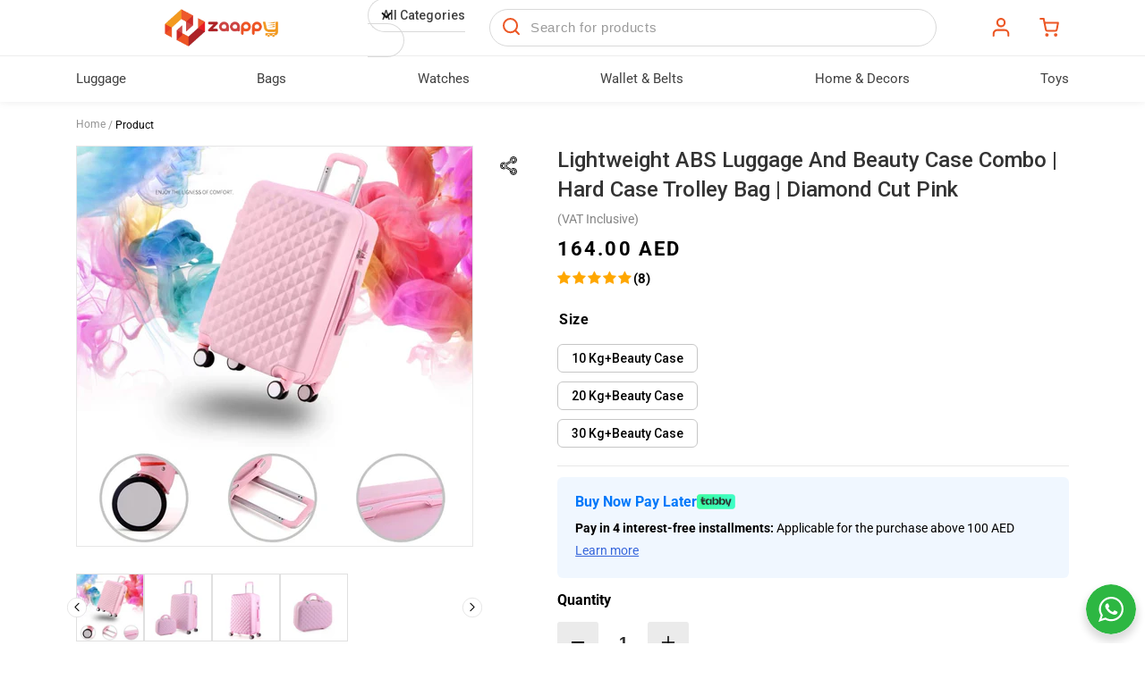

--- FILE ---
content_type: text/html; charset=utf-8
request_url: https://www.zaappy.com/products/light-weight-abs-luggage-hard-case-trolley-bag-10-kg-b-case-20-kg-b-case-30-kg-b-case-2-years-warranty-diamond-cut-pink
body_size: 51404
content:
<!doctype html>
<html class="no-js" lang="en">
  <head>

    <!-- Google Tag Manager -->
<script>(function(w,d,s,l,i){w[l]=w[l]||[];w[l].push({'gtm.start':
new Date().getTime(),event:'gtm.js'});var f=d.getElementsByTagName(s)[0],
j=d.createElement(s),dl=l!='dataLayer'?'&l='+l:'';j.async=true;j.src=
'https://www.googletagmanager.com/gtm.js?id='+i+dl;f.parentNode.insertBefore(j,f);
})(window,document,'script','dataLayer','GTM-T7SHD76');</script>
<!-- End Google Tag Manager -->
    
    <meta http-equiv="Content-Type" content="text/html; charset=utf-8">
    <meta http-equiv="X-UA-Compatible" content="IE=edge">
    <meta
      name="viewport"
      content="width=device-width,initial-scale=1, maximum-scale=1.0, user-scalable=0"
    >
    <meta name="theme-color" content="#ffffff">
    <link rel="canonical" href="https://www.zaappy.com/products/light-weight-abs-luggage-hard-case-trolley-bag-10-kg-b-case-20-kg-b-case-30-kg-b-case-2-years-warranty-diamond-cut-pink">
    <link rel="preconnect" href="https://reviews.enormapps.com" crossorigin>
    <link rel="preconnect" href="https://cdn.shopify.com" crossorigin>
    <link rel="preconnect" href="https://fonts.googleapis.com">
    <link rel="preload" href="//www.zaappy.com/cdn/shop/t/104/assets/base.css?v=64122428132802951231763397920" as="style" />
    <link rel="preload" href="//www.zaappy.com/cdn/shop/t/104/assets/style.css?v=99858350370482269091763306963" as="style" />
    <link rel="preload" href="//www.zaappy.com/cdn/shop/t/104/assets/jquery.3.6.min.js?v=115860211936397945481762190280" as="script" /><link rel="preload" href="//www.zaappy.com/cdn/shop/t/104/assets/lazy-load.js?v=131796910243678924371762190280" as="script" />
    <link
      href="https://fonts.googleapis.com/css2?family=Roboto:wght@100;300;400;500;700;900&display=swap"
      rel="stylesheet" ><link
        rel="icon"
        type="image/png"
        href="//www.zaappy.com/cdn/shop/files/1_dfe57e7b-a849-4a72-9d99-7c8e860e6f6b_32x32.png?v=1655545597"><title>
      Lightweight Luggage and Beauty Case Combo | Hard Case Trolley Bags

        &ndash; Zaappy.com</title><meta name="description" content="Lightweight ABS Luggage and Beauty Case Combo | Hard Case Trolley Bag | Diamond Cut Pink">

<meta property="og:site_name" content="Zaappy.com">
<meta property="og:url" content="https://www.zaappy.com/products/light-weight-abs-luggage-hard-case-trolley-bag-10-kg-b-case-20-kg-b-case-30-kg-b-case-2-years-warranty-diamond-cut-pink">
<meta property="og:title" content="Lightweight Luggage and Beauty Case Combo | Hard Case Trolley Bags">
<meta property="og:type" content="product">
<meta property="og:description" content="Lightweight ABS Luggage and Beauty Case Combo | Hard Case Trolley Bag | Diamond Cut Pink"><meta property="og:image"  itemprop="image" content="http://www.zaappy.com/cdn/shop/files/lighteightfashionluggageandbeautycasepinkzaappy.jpg?v=1713433129">
  <meta property="og:image:secure_url" content="https://www.zaappy.com/cdn/shop/files/lighteightfashionluggageandbeautycasepinkzaappy.jpg?v=1713433129">
  <meta property="og:image:width" content="500">
  <meta property="og:image:height" content="500"><meta property="og:price:amount" content="164.00">
  <meta property="og:price:currency" content="AED"><meta name="twitter:site" content="@ZaappyUAE"><meta name="twitter:card" content="summary_large_image">
<meta name="twitter:title" content="Lightweight Luggage and Beauty Case Combo | Hard Case Trolley Bags">
<meta name="twitter:description" content="Lightweight ABS Luggage and Beauty Case Combo | Hard Case Trolley Bag | Diamond Cut Pink">
<script>window.performance && window.performance.mark && window.performance.mark('shopify.content_for_header.start');</script><meta name="google-site-verification" content="gVa_pJRuGT5cTFYxo29J5IbC1H24QSDxuMaBrB9SAfw">
<meta name="google-site-verification" content="gVa_pJRuGT5cTFYxo29J5IbC1H24QSDxuMaBrB9SAfw">
<meta name="facebook-domain-verification" content="w12gkf5bhgt2vz46avavqpdb6o3hza">
<meta id="shopify-digital-wallet" name="shopify-digital-wallet" content="/61195419840/digital_wallets/dialog">
<link rel="alternate" type="application/json+oembed" href="https://www.zaappy.com/products/light-weight-abs-luggage-hard-case-trolley-bag-10-kg-b-case-20-kg-b-case-30-kg-b-case-2-years-warranty-diamond-cut-pink.oembed">
<script async="async" src="/checkouts/internal/preloads.js?locale=en-AE"></script>
<script id="shopify-features" type="application/json">{"accessToken":"316ece6083b8490c778384f610c6332a","betas":["rich-media-storefront-analytics"],"domain":"www.zaappy.com","predictiveSearch":true,"shopId":61195419840,"locale":"en"}</script>
<script>var Shopify = Shopify || {};
Shopify.shop = "zaappy-web.myshopify.com";
Shopify.locale = "en";
Shopify.currency = {"active":"AED","rate":"1.0"};
Shopify.country = "AE";
Shopify.theme = {"name":"ZaappyTheme - submenu","id":147956728000,"schema_name":"Dawn","schema_version":"3.0.0","theme_store_id":null,"role":"main"};
Shopify.theme.handle = "null";
Shopify.theme.style = {"id":null,"handle":null};
Shopify.cdnHost = "www.zaappy.com/cdn";
Shopify.routes = Shopify.routes || {};
Shopify.routes.root = "/";</script>
<script type="module">!function(o){(o.Shopify=o.Shopify||{}).modules=!0}(window);</script>
<script>!function(o){function n(){var o=[];function n(){o.push(Array.prototype.slice.apply(arguments))}return n.q=o,n}var t=o.Shopify=o.Shopify||{};t.loadFeatures=n(),t.autoloadFeatures=n()}(window);</script>
<script id="shop-js-analytics" type="application/json">{"pageType":"product"}</script>
<script defer="defer" async type="module" src="//www.zaappy.com/cdn/shopifycloud/shop-js/modules/v2/client.init-shop-cart-sync_dlpDe4U9.en.esm.js"></script>
<script defer="defer" async type="module" src="//www.zaappy.com/cdn/shopifycloud/shop-js/modules/v2/chunk.common_FunKbpTJ.esm.js"></script>
<script type="module">
  await import("//www.zaappy.com/cdn/shopifycloud/shop-js/modules/v2/client.init-shop-cart-sync_dlpDe4U9.en.esm.js");
await import("//www.zaappy.com/cdn/shopifycloud/shop-js/modules/v2/chunk.common_FunKbpTJ.esm.js");

  window.Shopify.SignInWithShop?.initShopCartSync?.({"fedCMEnabled":true,"windoidEnabled":true});

</script>
<script>(function() {
  var isLoaded = false;
  function asyncLoad() {
    if (isLoaded) return;
    isLoaded = true;
    var urls = ["https:\/\/intg.snapchat.com\/shopify\/shopify-scevent-init.js?id=90811a72-cc72-4b69-a280-bad5086c473f\u0026shop=zaappy-web.myshopify.com","https:\/\/cdn.hextom.com\/js\/ultimatesalesboost.js?shop=zaappy-web.myshopify.com"];
    for (var i = 0; i < urls.length; i++) {
      var s = document.createElement('script');
      s.type = 'text/javascript';
      s.async = true;
      s.src = urls[i];
      var x = document.getElementsByTagName('script')[0];
      x.parentNode.insertBefore(s, x);
    }
  };
  if(window.attachEvent) {
    window.attachEvent('onload', asyncLoad);
  } else {
    window.addEventListener('load', asyncLoad, false);
  }
})();</script>
<script id="__st">var __st={"a":61195419840,"offset":14400,"reqid":"7606d5fd-6d8f-4410-ac22-a69221c6e266-1765498361","pageurl":"www.zaappy.com\/products\/light-weight-abs-luggage-hard-case-trolley-bag-10-kg-b-case-20-kg-b-case-30-kg-b-case-2-years-warranty-diamond-cut-pink","u":"56f8c9a4822e","p":"product","rtyp":"product","rid":7445166391488};</script>
<script>window.ShopifyPaypalV4VisibilityTracking = true;</script>
<script id="form-persister">!function(){'use strict';const t='contact',e='new_comment',n=[[t,t],['blogs',e],['comments',e],[t,'customer']],o='password',r='form_key',c=['recaptcha-v3-token','g-recaptcha-response','h-captcha-response',o],s=()=>{try{return window.sessionStorage}catch{return}},i='__shopify_v',u=t=>t.elements[r],a=function(){const t=[...n].map((([t,e])=>`form[action*='/${t}']:not([data-nocaptcha='true']) input[name='form_type'][value='${e}']`)).join(',');var e;return e=t,()=>e?[...document.querySelectorAll(e)].map((t=>t.form)):[]}();function m(t){const e=u(t);a().includes(t)&&(!e||!e.value)&&function(t){try{if(!s())return;!function(t){const e=s();if(!e)return;const n=u(t);if(!n)return;const o=n.value;o&&e.removeItem(o)}(t);const e=Array.from(Array(32),(()=>Math.random().toString(36)[2])).join('');!function(t,e){u(t)||t.append(Object.assign(document.createElement('input'),{type:'hidden',name:r})),t.elements[r].value=e}(t,e),function(t,e){const n=s();if(!n)return;const r=[...t.querySelectorAll(`input[type='${o}']`)].map((({name:t})=>t)),u=[...c,...r],a={};for(const[o,c]of new FormData(t).entries())u.includes(o)||(a[o]=c);n.setItem(e,JSON.stringify({[i]:1,action:t.action,data:a}))}(t,e)}catch(e){console.error('failed to persist form',e)}}(t)}const f=t=>{if('true'===t.dataset.persistBound)return;const e=function(t,e){const n=function(t){return'function'==typeof t.submit?t.submit:HTMLFormElement.prototype.submit}(t).bind(t);return function(){let t;return()=>{t||(t=!0,(()=>{try{e(),n()}catch(t){(t=>{console.error('form submit failed',t)})(t)}})(),setTimeout((()=>t=!1),250))}}()}(t,(()=>{m(t)}));!function(t,e){if('function'==typeof t.submit&&'function'==typeof e)try{t.submit=e}catch{}}(t,e),t.addEventListener('submit',(t=>{t.preventDefault(),e()})),t.dataset.persistBound='true'};!function(){function t(t){const e=(t=>{const e=t.target;return e instanceof HTMLFormElement?e:e&&e.form})(t);e&&m(e)}document.addEventListener('submit',t),document.addEventListener('DOMContentLoaded',(()=>{const e=a();for(const t of e)f(t);var n;n=document.body,new window.MutationObserver((t=>{for(const e of t)if('childList'===e.type&&e.addedNodes.length)for(const t of e.addedNodes)1===t.nodeType&&'FORM'===t.tagName&&a().includes(t)&&f(t)})).observe(n,{childList:!0,subtree:!0,attributes:!1}),document.removeEventListener('submit',t)}))}()}();</script>
<script integrity="sha256-52AcMU7V7pcBOXWImdc/TAGTFKeNjmkeM1Pvks/DTgc=" data-source-attribution="shopify.loadfeatures" defer="defer" src="//www.zaappy.com/cdn/shopifycloud/storefront/assets/storefront/load_feature-81c60534.js" crossorigin="anonymous"></script>
<script data-source-attribution="shopify.dynamic_checkout.dynamic.init">var Shopify=Shopify||{};Shopify.PaymentButton=Shopify.PaymentButton||{isStorefrontPortableWallets:!0,init:function(){window.Shopify.PaymentButton.init=function(){};var t=document.createElement("script");t.src="https://www.zaappy.com/cdn/shopifycloud/portable-wallets/latest/portable-wallets.en.js",t.type="module",document.head.appendChild(t)}};
</script>
<script data-source-attribution="shopify.dynamic_checkout.buyer_consent">
  function portableWalletsHideBuyerConsent(e){var t=document.getElementById("shopify-buyer-consent"),n=document.getElementById("shopify-subscription-policy-button");t&&n&&(t.classList.add("hidden"),t.setAttribute("aria-hidden","true"),n.removeEventListener("click",e))}function portableWalletsShowBuyerConsent(e){var t=document.getElementById("shopify-buyer-consent"),n=document.getElementById("shopify-subscription-policy-button");t&&n&&(t.classList.remove("hidden"),t.removeAttribute("aria-hidden"),n.addEventListener("click",e))}window.Shopify?.PaymentButton&&(window.Shopify.PaymentButton.hideBuyerConsent=portableWalletsHideBuyerConsent,window.Shopify.PaymentButton.showBuyerConsent=portableWalletsShowBuyerConsent);
</script>
<script>
  function portableWalletsCleanup(e){e&&e.src&&console.error("Failed to load portable wallets script "+e.src);var t=document.querySelectorAll("shopify-accelerated-checkout .shopify-payment-button__skeleton, shopify-accelerated-checkout-cart .wallet-cart-button__skeleton"),e=document.getElementById("shopify-buyer-consent");for(let e=0;e<t.length;e++)t[e].remove();e&&e.remove()}function portableWalletsNotLoadedAsModule(e){e instanceof ErrorEvent&&"string"==typeof e.message&&e.message.includes("import.meta")&&"string"==typeof e.filename&&e.filename.includes("portable-wallets")&&(window.removeEventListener("error",portableWalletsNotLoadedAsModule),window.Shopify.PaymentButton.failedToLoad=e,"loading"===document.readyState?document.addEventListener("DOMContentLoaded",window.Shopify.PaymentButton.init):window.Shopify.PaymentButton.init())}window.addEventListener("error",portableWalletsNotLoadedAsModule);
</script>

<script type="module" src="https://www.zaappy.com/cdn/shopifycloud/portable-wallets/latest/portable-wallets.en.js" onError="portableWalletsCleanup(this)" crossorigin="anonymous"></script>
<script nomodule>
  document.addEventListener("DOMContentLoaded", portableWalletsCleanup);
</script>

<link id="shopify-accelerated-checkout-styles" rel="stylesheet" media="screen" href="https://www.zaappy.com/cdn/shopifycloud/portable-wallets/latest/accelerated-checkout-backwards-compat.css" crossorigin="anonymous">
<style id="shopify-accelerated-checkout-cart">
        #shopify-buyer-consent {
  margin-top: 1em;
  display: inline-block;
  width: 100%;
}

#shopify-buyer-consent.hidden {
  display: none;
}

#shopify-subscription-policy-button {
  background: none;
  border: none;
  padding: 0;
  text-decoration: underline;
  font-size: inherit;
  cursor: pointer;
}

#shopify-subscription-policy-button::before {
  box-shadow: none;
}

      </style>

<script>window.performance && window.performance.mark && window.performance.mark('shopify.content_for_header.end');</script>

<style data-shopify>@font-face {
  font-family: Roboto;
  font-weight: 400;
  font-style: normal;
  font-display: swap;
  src: url("//www.zaappy.com/cdn/fonts/roboto/roboto_n4.2019d890f07b1852f56ce63ba45b2db45d852cba.woff2") format("woff2"),
       url("//www.zaappy.com/cdn/fonts/roboto/roboto_n4.238690e0007583582327135619c5f7971652fa9d.woff") format("woff");
}

      @font-face {
  font-family: Roboto;
  font-weight: 700;
  font-style: normal;
  font-display: swap;
  src: url("//www.zaappy.com/cdn/fonts/roboto/roboto_n7.f38007a10afbbde8976c4056bfe890710d51dec2.woff2") format("woff2"),
       url("//www.zaappy.com/cdn/fonts/roboto/roboto_n7.94bfdd3e80c7be00e128703d245c207769d763f9.woff") format("woff");
}

      @font-face {
  font-family: Roboto;
  font-weight: 400;
  font-style: italic;
  font-display: swap;
  src: url("//www.zaappy.com/cdn/fonts/roboto/roboto_i4.57ce898ccda22ee84f49e6b57ae302250655e2d4.woff2") format("woff2"),
       url("//www.zaappy.com/cdn/fonts/roboto/roboto_i4.b21f3bd061cbcb83b824ae8c7671a82587b264bf.woff") format("woff");
}

      @font-face {
  font-family: Roboto;
  font-weight: 700;
  font-style: italic;
  font-display: swap;
  src: url("//www.zaappy.com/cdn/fonts/roboto/roboto_i7.7ccaf9410746f2c53340607c42c43f90a9005937.woff2") format("woff2"),
       url("//www.zaappy.com/cdn/fonts/roboto/roboto_i7.49ec21cdd7148292bffea74c62c0df6e93551516.woff") format("woff");
}

      @font-face {
  font-family: Roboto;
  font-weight: 400;
  font-style: normal;
  font-display: swap;
  src: url("//www.zaappy.com/cdn/fonts/roboto/roboto_n4.2019d890f07b1852f56ce63ba45b2db45d852cba.woff2") format("woff2"),
       url("//www.zaappy.com/cdn/fonts/roboto/roboto_n4.238690e0007583582327135619c5f7971652fa9d.woff") format("woff");
}


      :root  {
        --font-body-family: Roboto
        , sans-serif
        ;
        --font-body-style: normal
        ;
        --font-body-weight: 400
        ;

        --font-heading-family: Roboto
        , sans-serif
        ;
        --font-heading-style: normal
        ;
        --font-heading-weight: 400
        ;

        --font-body-scale: 1.0
        ;
        --font-heading-scale: 1.0
        ;

        --color-base-text: 0
        , 0
        , 0
        ;
        --color-shadow: 0
        , 0
        , 0
        ;
        --color-base-background-1: 248
        , 248
        , 248
        ;
        --color-base-background-2: 243
        , 243
        , 243
        ;
        --color-base-solid-button-labels: 255
        , 255
        , 255
        ;
        --color-base-outline-button-labels: 0
        , 0
        , 0
        ;
        --color-base-accent-1: 240
        , 155
        , 35
        ;
        --color-base-accent-2: 51
        , 79
        , 180
        ;
        --payment-terms-background-color: #f8f8f8
        ;

        --gradient-base-background-1: 
          #f8f8f8
        ;
        --gradient-base-background-2: 
          #F3F3F3
        ;
        --gradient-base-accent-1: 
          #f09b23
        ;
        --gradient-base-accent-2: 
          #334FB4
        ;

        --media-padding: 
        px;
        --media-border-opacity: 0.05
        ;
        --media-border-width: 1
        px;
        --media-radius: 0
        px;
        --media-shadow-opacity: 0.0
        ;
        --media-shadow-horizontal-offset: 0
        px;
        --media-shadow-vertical-offset: 0
        px;
        --media-shadow-blur-radius: 0
        px;

        --page-width: 150
        rem;
        --page-width-margin: 
          0rem;

        --card-image-padding: 0.0
        rem;
        --card-corner-radius: 1.0
        rem;
        --card-text-alignment: left
        ;
        --card-border-width: 0.5
        rem;
        --card-border-opacity: 0.05
        ;
        --card-shadow-opacity: 0.1
        ;
        --card-shadow-horizontal-offset: 0.0
        rem;
        --card-shadow-vertical-offset: 0.0
        rem;
        --card-shadow-blur-radius: 0.0
        rem;

        --badge-corner-radius: 4.0
        rem;

        --popup-border-width: 1
        px;
        --popup-border-opacity: 0.1
        ;
        --popup-corner-radius: 0
        px;
        --popup-shadow-opacity: 0.0
        ;
        --popup-shadow-horizontal-offset: 0
        px;
        --popup-shadow-vertical-offset: 0
        px;
        --popup-shadow-blur-radius: 0
        px;

        --drawer-border-width: 1
        px;
        --drawer-border-opacity: 0.1
        ;
        --drawer-shadow-opacity: 0.0
        ;
        --drawer-shadow-horizontal-offset: 0
        px;
        --drawer-shadow-vertical-offset: 0
        px;
        --drawer-shadow-blur-radius: 0
        px;

        --spacing-sections-desktop: 0
        px;
        --spacing-sections-mobile: 
          0
        px;

        --grid-desktop-vertical-spacing: 8
        px;
        --grid-desktop-horizontal-spacing: 8
        px;
        --grid-mobile-vertical-spacing: 4
        px;
        --grid-mobile-horizontal-spacing: 4
        px;

        --text-boxes-border-opacity: 0.0
        ;
        --text-boxes-border-width: 0
        px;
        --text-boxes-radius: 0
        px;
        --text-boxes-shadow-opacity: 0.0
        ;
        --text-boxes-shadow-horizontal-offset: 0
        px;
        --text-boxes-shadow-vertical-offset: 0
        px;
        --text-boxes-shadow-blur-radius: 0
        px;

        --buttons-radius: 40
        px;
        --buttons-radius-outset: 
          41
        px;
        --buttons-border-width: 
          1
        px;
        --buttons-border-opacity: 1.0
        ;
        --buttons-shadow-opacity: 0.0
        ;
        --buttons-shadow-horizontal-offset: 0
        px;
        --buttons-shadow-vertical-offset: 0
        px;
        --buttons-shadow-blur-radius: 0
        px;
        --buttons-border-offset: 
          0.3px;

        --inputs-radius: 0
        px;
        --inputs-border-width: 1
        px;
        --inputs-border-opacity: 0.55
        ;
        --inputs-shadow-opacity: 0.0
        ;
        --inputs-shadow-horizontal-offset: 0
        px;
        --inputs-margin-offset: 
          0px;
        --inputs-shadow-vertical-offset: 0
        px;
        --inputs-shadow-blur-radius: 0
        px;
        --inputs-radius-outset: 
          0px;

        --variant-pills-radius: 40
        px;
        --variant-pills-border-width: 1
        px;
        --variant-pills-border-opacity: 0.55
        ;
        --variant-pills-shadow-opacity: 0.0
        ;
        --variant-pills-shadow-horizontal-offset: 0
        px;
        --variant-pills-shadow-vertical-offset: 0
        px;
        --variant-pills-shadow-blur-radius: 0
        px;
      }

      *,
      *::before,
      *::after {
        box-sizing: inherit;
      }

      html {
        box-sizing: border-box;
        font-size: 16px;
        height: 100%;
      }

      body {
        display: grid;
        grid-template-rows: auto auto 1fr auto;
        grid-template-columns: 100%;
        min-height: 100%;
        margin: 0;
        font-size: 1.5rem;
        letter-spacing: normal;
        line-height: calc(1 + 0.8 / var(--font-body-scale));
        font-family: var(--font-body-family);
        font-style: var(--font-body-style);
        font-weight: var(--font-body-weight);
      }

      @media screen and (min-width: 750px) {
        body {
          font-size: 1.6rem;
        }
      }</style><link rel="stylesheet" href="//www.zaappy.com/cdn/shop/t/104/assets/base.css?v=64122428132802951231763397920">
    <link rel="stylesheet" href="//www.zaappy.com/cdn/shop/t/104/assets/style.css?v=99858350370482269091763306963">
    <script src="//www.zaappy.com/cdn/shop/t/104/assets/jquery.3.6.min.js?v=115860211936397945481762190280"></script><link rel="stylesheet" href="//www.zaappy.com/cdn/shop/t/104/assets/product-only.css?v=35633229312032177251762190280"><script src="//www.zaappy.com/cdn/shop/t/104/assets/lazy-load.js?v=131796910243678924371762190280"></script>
    <link
      rel="stylesheet"
      href="//www.zaappy.com/cdn/shop/t/104/assets/common.css?v=140229631988046175271762190280"
      media="print"
      onload="this.media='all'"><script src="//www.zaappy.com/cdn/shop/t/104/assets/global.js?v=79634423077987601871762190280" defer="defer"></script>
    
<link
        rel="stylesheet"
        href="//www.zaappy.com/cdn/shop/t/104/assets/component-predictive-search.css?v=117757362760120925971762190280"
        media="print"
        onload="this.media='all'"><script>
      document.documentElement.className = document.documentElement.className.replace('no-js', 'js');
      if (Shopify.designMode) {
        document.documentElement.classList.add('shopify-design-mode');
      }
    </script>
    <script>
      $(function() {
        $('img').bind('contextmenu', function(e) {
          return false;
        });

      });

      (function($) {

        $.fn.ctrl = function(key, callback) {

          if (! $.isArray(key)) {
            key = [key];
          }
          callback = callback || function() {
            return false;
          }
          return $(this).keydown(function(e) {

            $.each(key, function(i, k) {
              if (e.keyCode == k.toUpperCase().charCodeAt(0) && e.ctrlKey) {
                return callback(e);
              }
            });
            return true;
          });
        };

        $.fn.disableSelection = function() {

          this.ctrl(['a', 's', 'c']);

          return this.attr('unselectable', 'on').css({
            '-moz-user-select': '-moz-none',
            '-moz-user-select': 'auto',
            '-o-user-select': 'auto',
            '-khtml-user-select': 'auto',
            '-webkit-user-select': 'auto',
            '-ms-user-select': 'auto',
            'user-select': 'auto'
          }).bind('selectstart', function() {
            return false;
          });
        };

      })(jQuery);

// $(':not(input,select,textarea)').enableSelection();
    </script>
    

  <style>
    .productBoughtTogether div#ga-product_bought_together.product_bought_together_custom .ga-products li.ga-product button.ga-product_addtocart {
      position: relative;
      top: auto !important;
      right: auto !important;
      left: auto !important;
      height: auto !important;
      min-height: unset !important;
      line-height: unset !important;
      border: none !important;
      background: #0071dc !important;
      color: #fff !important;
      width: 100% !important;
      border-radius: 30px !important;
      padding: 7px 30px;
      font-size: 15px !important;
      font-weight: bold !important;
  }
    .productBoughtTogether div#ga-product_bought_together.product_bought_together_custom .ga-products li.ga-product button.ga-product_addtocart.ga_added_item {
      color: #fff !important;
    }
  .product_bought_together_custom   .ga-carousel_wrapper .ga-product .ga-product-block {
    font-weight: normal;
    border: 1px solid #e8e8e8;
    border-radius: 4px;
    margin-bottom: 5px;
  }
  </style>
<script type="text/javascript">
    window.GloboMoneyFormat = "{{amount}} AED";
    window.addEventListener('globoRelatedProductsUpdateCart',function(e){
        if(jQuery(".cart-count-bubble").length == 0) $('.header__icon--cart').append('<div class="cart-count-bubble"><span aria-hidden="true">'+e.detail.cart.item_count+'</span><span class="visually-hidden">'+e.detail.cart.item_count+' item</span></div>');
        else jQuery(".cart-count-bubble").find("span").text(e.detail.cart.item_count);
        if(jQuery(".sticky-menu_wrap #mob_cart_count").length == 0){
          $('.sticky-menu_wrap .cart').append('<span class="cart-count" id="mob_cart_count">'+e.detail.cart.item_count+'</span>');
        }else jQuery(".sticky-menu_wrap #mob_cart_count").text(e.detail.cart.item_count).removeClass('hidden');
    })
    window.addEventListener('globoRelatedProductsAddedProductsToCart',function(){
      var elements = document.getElementsByClassName('ga-product_addtocart');
      for (var i = 0; i < elements.length; i++) {
        let button = elements[i];
      
        // Check the textContent and add class
        if (button.textContent === 'Added') {
          button.classList.add('ga_added_item');
        }
      }
  })
</script>
<script id="globoRelatedProductsTemplate" type="template/html">
  {% if box.template.id == 1 or box.template.id == '1' %}
  {% if box.id == 'ga-product_bought_together' %}
    <div id="{{box.id}}" data-title="{{box.title.text | escape}}" class="ga ga-template_3 product_bought_together_custom ga-products-box ga-template_themeid_{{ theme_store_id  }}">
    {% if box.title and box.title.text and box.title.text != '' %}<h2 class="ga-title section-title"><span>{{box.title.text}}</span></h2>{% endif %}
    {% if box.subtitle and box.subtitle.text and box.subtitle.text != '' %}<div class="ga-subtitle">{{box.subtitle.text}}</div>{% endif %}
    <div class="ga-products">
      <div class="ga-carousel_wrapper">
        <ul class="ga-carousel gowl-carousel" data-products-count="{{products.size}}">
          {% for product in products %}
          {% assign first_available_variant = false %}
          {% for variant in product.variants %}
            {% if first_available_variant == false and variant.available %}{% assign first_available_variant = variant %}{% endif %}
          {% endfor %}
          {% if first_available_variant == false %}{% assign first_available_variant = product.variants[0] %}{% endif %}
          {% if product.images[0] %}
            {% assign featured_image = product.images[0] | img_url: '300x' %}
          {% else %}
            {% assign featured_image = no_image_url | img_url: '300x' %}
          {% endif %}
          <li class="ga-product" data-product-id="{{product.id}}">
            <div class="ga-product-block">
            <a{% if settings.new_tab %} target="_blank"{% endif %} href="/products/{{product.handle}}">
              {% if box.template.elements contains 'saleLabel' and first_available_variant.compare_at_price > first_available_variant.price %}
              <span class="ga-label ga-label_sale">{{translation.sale}}</span>
              {% endif %}
              {% unless product.available %}
              <span class="ga-label ga-label_sold">{{translation.sold_out}}</span>
              {% endunless %}
              <div class="ga-product_image ga-product_image_{{product.id}}" id="ga-product_image_{{product.id}}" style="background-image: url('{{featured_image}}')"><span></span></div>
            </a>
            <a class="ga-product_title  "{% if settings.new_tab %} target="_blank"{% endif %} href="/products/{{product.handle}}">{{product.title}}</a>
            {% assign variants_size = product.variants | size %}
            <div class="ga-product_variants-container{% unless box.template.elements contains 'variantSelector' %} ga-hide{% endunless %}">
              <select class="ga-product_variant_select {% if variants_size == 1 %}ga-hide{% endif %}">
                {% for variant in product.variants %}
                  <option{% if first_available_variant.id == variant.id %} selected{% endif %}{% unless variant.available %} disabled{% endunless %} data-image="{% if variant.featured_image %}{{variant.featured_image.src | img_url: '300x'}}{% else %}{{featured_image}}{% endif %}" data-available="{{variant.available}}" data-compare_at_price="{{variant.compare_at_price}}" data-price="{{variant.price}}" value="{{variant.id}}">{{variant.title}}{% unless variant.available %} - {{translation.sold_out}}{% endunless %}</option>
                {% endfor %}
              </select>
            </div>
            {% if box.template.elements contains 'price' %}
            <span class="ga-product_price-container">
              <span class="ga-product_price money   {% if first_available_variant.compare_at_price > first_available_variant.price %} ga-product_have_oldprice {% endif %}">{{first_available_variant.price | money}}</span>
              {% if first_available_variant.compare_at_price > first_available_variant.price %}
              <s class="ga-product_oldprice money">{{first_available_variant.compare_at_price | money}}</s>
              {% endif %}
            </span>
            {% endif %}
            </div>
            {% if box.template.elements contains 'addToCartBtn' %}
            <button class="ga-product_addtocart" type="button" data-add="Added" data-added="Added">+Add</button>
            {% endif %}
          </li>
          {% endfor %}
        </ul>
      </div>
    </div>
  </div>
    {% else %}
  <div id="{{box.id}}" data-title="{{box.title.text | escape}}" class="ga ga-template_1 ga-products-box ga-template_themeid_{{ theme_store_id  }}">
    {% if box.title and box.title.text and box.title.text != '' %}<h2 class="ga-title section-title"><span>{{box.title.text}}</span></h2>{% endif %}
    {% if box.subtitle and box.subtitle.text and box.subtitle.text != '' %}<div class="ga-subtitle">{{box.subtitle.text}}</div>{% endif %}
    <div class="ga-products">
      <div class="ga-carousel_wrapper">
        <ul class="ga-carousel gowl-carousel" data-products-count="{{products.size}}">
          {% for product in products %}
          {% assign first_available_variant = false %}
          {% for variant in product.variants %}
            {% if first_available_variant == false and variant.available %}{% assign first_available_variant = variant %}{% endif %}
          {% endfor %}
          {% if first_available_variant == false %}{% assign first_available_variant = product.variants[0] %}{% endif %}
          {% if product.images[0] %}
            {% assign featured_image = product.images[0] | img_url: '300x' %}
          {% else %}
            {% assign featured_image = no_image_url | img_url: '300x' %}
          {% endif %}
          <li class="ga-product" data-product-id="{{product.id}}">
            <a{% if settings.new_tab %} target="_blank"{% endif %} href="/products/{{product.handle}}">
              {% if box.template.elements contains 'saleLabel' and first_available_variant.compare_at_price > first_available_variant.price %}
              <span class="ga-label ga-label_sale">{{translation.sale}}</span>
              {% endif %}
              {% unless product.available %}
              <span class="ga-label ga-label_sold">{{translation.sold_out}}</span>
              {% endunless %}
              <div class="ga-product_image ga-product_image_{{product.id}}" id="ga-product_image_{{product.id}}" style="background-image: url('{{featured_image}}')"><span></span></div>
            </a>
            <a class="ga-product_title  "{% if settings.new_tab %} target="_blank"{% endif %} href="/products/{{product.handle}}">{{product.title}}</a>
            {% assign variants_size = product.variants | size %}
            <div class="ga-product_variants-container{% unless box.template.elements contains 'variantSelector' %} ga-hide{% endunless %}">
              <select class="ga-product_variant_select {% if variants_size == 1 %}ga-hide{% endif %}">
                {% for variant in product.variants %}
                  <option{% if first_available_variant.id == variant.id %} selected{% endif %}{% unless variant.available %} disabled{% endunless %} data-image="{% if variant.featured_image %}{{variant.featured_image.src | img_url: '300x'}}{% else %}{{featured_image}}{% endif %}" data-available="{{variant.available}}" data-compare_at_price="{{variant.compare_at_price}}" data-price="{{variant.price}}" value="{{variant.id}}">{{variant.title}}{% unless variant.available %} - {{translation.sold_out}}{% endunless %}</option>
                {% endfor %}
              </select>
            </div>
            {% if box.template.elements contains 'price' %}
            <span class="ga-product_price-container">
              <span class="ga-product_price money   {% if first_available_variant.compare_at_price > first_available_variant.price %} ga-product_have_oldprice {% endif %}">{{first_available_variant.price | money}}</span>
              {% if first_available_variant.compare_at_price > first_available_variant.price %}
              <s class="ga-product_oldprice money">{{first_available_variant.compare_at_price | money}}</s>
              {% endif %}
            </span>
            {% endif %}
            {% if box.template.elements contains 'addToCartBtn' %}
            <button class="ga-product_addtocart" type="button" data-add="{{translation.add_to_cart}}" data-added="{{translation.added_to_cart}}">{{translation.add_to_cart}}</button>
            {% endif %}
          </li>
          {% endfor %}
        </ul>
      </div>
    </div>
  </div>
    {% endif %}
  {% elsif box.template.id == 2 or box.template.id == '2' %}
  <div id="{{box.id}}" data-title="{{box.title.text | escape}}" class="ga ga-template_2 ga-products-box ">
    {% if box.title and box.title.text and box.title.text != '' %}<h2 class="ga-title section-title "><span>{{box.title.text}}</span></h2>{% endif %}
    {% if box.subtitle and box.subtitle.text and box.subtitle.text != '' %}<div class="ga-subtitle">{{box.subtitle.text}}</div>{% endif %}
    {% assign total_price = 0 %}
    <div class="ga-products">
      <div class="ga-products_image">
        {% for product in products %}
        {% assign first_available_variant = false %}
        {% for variant in product.variants %}
          {% if first_available_variant == false and variant.available %}{% assign first_available_variant = variant %}{% endif %}
        {% endfor %}
        {% if first_available_variant == false %}{% assign first_available_variant = product.variants[0] %}{% endif %}
        {% if first_available_variant.available and box.template.selected %}
        {% assign total_price = total_price | plus: first_available_variant.price %}
        {% endif %}
        {% if product.images[0] %}
          {% assign featured_image = product.images[0] | img_url: '300x' %}
        {% else %}
          {% assign featured_image = no_image_url | img_url: '300x' %}
        {% endif %}
        <div id="ga-product_{{product.id}}" class="ga-product {% if forloop.last %}last{% endif %}">

          <a{% if settings.new_tab %} target="_blank"{% endif %} href="/products/{{product.handle}}">
            {% unless product.available %}
            <span class="ga-label ga-label_sold">{{translation.sold_out}}</span>
            {% endunless %}
            <img class="ga-product_image_{{product.id}}" id="ga-product_image_{{product.id}}" src="{{featured_image}}" alt="{{product.title}}"/>
          </a>
        </div>
        {% endfor %}
        <div class="ga-product-form {% unless total_price > 0 %}ga-hide{% endunless %}">
          {% if box.template.elements contains 'price' %}
          <div>{{translation.total_price}} <span class="ga-product_price ga-product_totalprice money">{{total_price | money}}</span></div>
          {% endif %}
          {% if box.template.elements contains 'addToCartBtn' %}
          <button class="ga-addalltocart" type="button" data-add="{{translation.add_selected_to_cart}}" data-added="{{translation.added_selected_to_cart}}">{{translation.add_selected_to_cart}}</button>
          {% endif %}
        </div>
      </div>
    </div>
    <ul class="ga-products-input">
      {% for product in products %}
      {% assign first_available_variant = false %}
      {% for variant in product.variants %}
        {% if first_available_variant == false and variant.available %}{% assign first_available_variant = variant %}{% endif %}
      {% endfor %}
      {% if first_available_variant == false %}{% assign first_available_variant = product.variants[0] %}{% endif %}
      {% if product.images[0] %}
        {% assign featured_image = product.images[0] | img_url: '300x' %}
      {% else %}
        {% assign featured_image = no_image_url | img_url: '300x' %}
      {% endif %}
      <li class="ga-product{% unless box.template.selected %} ga-deactive{% endunless %}" data-product-id="{{product.id}}">
        <input {% unless product.available %}disabled{% endunless %} class="selectedItem"{% if box.template.selected and product.available == true %} checked{% endif %} type="checkbox" value="{{product.id}}"/>
        <a class="ga-product_title"{% if settings.new_tab %} target="_blank"{% endif %} href="/products/{{product.handle}}">{% if product.id == cur_product_id %}<strong>{{translation.this_item}} </strong>{% endif %}{{product.title}}{% unless product.available %} - {{translation.sold_out}}{% endunless %}</a>
        {% assign variants_size = product.variants | size %}
        <div class="ga-product_variants-container{% unless box.template.elements contains 'variantSelector' %} ga-hide{% endunless %}">
          <select {% unless product.available %}disabled{% endunless %} class="ga-product_variant_select {% if variants_size == 1 %}ga-hide{% endif %}">
            {% for variant in product.variants %}
              <option{% if first_available_variant.id == variant.id %} selected{% endif %}{% unless variant.available %} disabled{% endunless %} data-image="{% if variant.featured_image %}{{variant.featured_image.src | img_url: '100x'}}{% else %}{{featured_image}}{% endif %}" data-available="{{variant.available}}" data-compare_at_price="{{variant.compare_at_price}}" data-price="{{variant.price}}" value="{{variant.id}}">{{variant.title}}{% unless variant.available %} - {{translation.sold_out}}{% endunless %}</option>
            {% endfor %}
          </select>
        </div>
        {% if box.template.elements contains 'price' %}
        <span class="ga-product_price-container">
          <span class="ga-product_price money   {% if first_available_variant.compare_at_price > first_available_variant.price %} ga-product_have_oldprice {% endif %}">{{first_available_variant.price | money}}</span>
          {% if first_available_variant.compare_at_price > first_available_variant.price %}
          <s class="ga-product_oldprice money">{{first_available_variant.compare_at_price | money}}</s>
          {% endif %}
        </span>
        {% endif %}
      </li>
      {% endfor %}
    </ul>
  </div>
  {% elsif box.template.id == 3 or box.template.id == '3' %}
  <div id="{{box.id}}" data-title="{{box.title.text | escape}}" class="ga ga-template_3 ga-products-box  ">
    {% if box.title and box.title.text and box.title.text != '' %}<h2 class="ga-title section-title "><span>{{box.title.text}}</span></h2>{% endif %}
    {% if box.subtitle and box.subtitle.text and box.subtitle.text != '' %}<div class="ga-subtitle">{{box.subtitle.text}}</div>{% endif %}
    {% assign total_price = 0 %}
    <div class="ga-products">
      <ul class="ga-products-table">
        {% for product in products %}
        {% assign first_available_variant = false %}
        {% for variant in product.variants %}
          {% if first_available_variant == false and variant.available %}{% assign first_available_variant = variant %}{% endif %}
        {% endfor %}
        {% if first_available_variant == false %}{% assign first_available_variant = product.variants[0] %}{% endif %}
        {% if first_available_variant.available and box.template.selected %}
        {% assign total_price = total_price | plus: first_available_variant.price %}
        {% endif %}
        {% if product.images[0] %}
          {% assign featured_image = product.images[0] | img_url: '300x' %}
        {% else %}
          {% assign featured_image = no_image_url | img_url: '300x' %}
        {% endif %}
        <li class="ga-product{% unless box.template.selected %} ga-deactive{% endunless %}" data-product-id="{{product.id}}">
          <div class="product_main">
            <input {% unless product.available %}disabled{% endunless %} class="selectedItem"{% if box.template.selected and product.available == true %} checked{% endif %} type="checkbox" value=""/>
            <a{% if settings.new_tab %} target="_blank"{% endif %} href="/products/{{product.handle}}" class="ga-products_image">
              {% unless product.available %}
              <span class="ga-label ga-label_sold">{{translation.sold_out}}</span>
              {% endunless %}
              <span>
                <img class="ga-product_image_{{product.id}}" id="ga-product_image_{{product.id}}" src="{{featured_image}}" alt="{{product.title}}"/>
              </span>
            </a>
            <div>
              <a class="ga-product_title"{% if settings.new_tab %} target="_blank"{% endif %} href="/products/{{product.handle}}">{% if product.id == cur_product_id %}<strong>{{translation.this_item}} </strong>{% endif %}{{product.title}}{% unless product.available %} - {{translation.sold_out}}{% endunless %}</a>
            </div>
          </div>
          {% assign variants_size = product.variants | size %}
          <div class="ga-product_variants-container{% unless box.template.elements contains 'variantSelector' %} ga-hide{% endunless %}">
            <select {% unless product.available %}disabled{% endunless %} class="ga-product_variant_select {% if variants_size == 1 %}ga-hide{% endif %}">
              {% for variant in product.variants %}
                <option{% if first_available_variant.id == variant.id %} selected{% endif %}{% unless variant.available %} disabled{% endunless %} data-image="{% if variant.featured_image %}{{variant.featured_image.src | img_url: '300x'}}{% else %}{{featured_image}}{% endif %}" data-available="{{variant.available}}" data-compare_at_price="{{variant.compare_at_price}}" data-price="{{variant.price}}" value="{{variant.id}}">{{variant.title}}{% unless variant.available %} - {{translation.sold_out}}{% endunless %}</option>
              {% endfor %}
            </select>
          </div>
          {% if box.template.elements contains 'price' %}
          <span class="ga-product_price-container">
            <span class="ga-product_price money   {% if first_available_variant.compare_at_price > first_available_variant.price %} ga-product_have_oldprice {% endif %}">{{first_available_variant.price | money}}</span>
            {% if first_available_variant.compare_at_price > first_available_variant.price %}
            <s class="ga-product_oldprice money">{{first_available_variant.compare_at_price | money}}</s>
            {% endif %}
          </span>
          {% endif %}
        </li>
        {% endfor %}
      </ul>
      <div class="ga-product-form{% unless box.template.selected or total_price > 0 %} ga-hide{% endunless %}">
        {% if box.template.elements contains 'price' %}
        <div>{{translation.total_price}} <span class="ga-product_price ga-product_totalprice money">{{total_price | money}}</span></div>
        {% endif %}
        {% if box.template.elements contains 'addToCartBtn' %}
        <button class="ga-addalltocart" type="button" data-add="{{translation.add_selected_to_cart}}" data-added="{{translation.added_selected_to_cart}}">{{translation.add_selected_to_cart}}</button>
        {% endif %}
      </div>
    </div>
  </div>
  {% endif %}
</script>

<script type="text/javascript">
    (function(c,l,a,r,i,t,y){
        c[a]=c[a]||function(){(c[a].q=c[a].q||[]).push(arguments)};
        t=l.createElement(r);t.async=1;t.src="https://www.clarity.ms/tag/"+i;
        y=l.getElementsByTagName(r)[0];y.parentNode.insertBefore(t,y);
    })(window, document, "clarity", "script", "lj3jkj9lyd");
</script>
    <meta name="msvalidate.01" content="98A0BA3028557CA60575BCE4549652F4" />
  <style type='text/css'>
  .baCountry{width:30px;height:20px;display:inline-block;vertical-align:middle;margin-right:6px;background-size:30px!important;border-radius:4px;background-repeat:no-repeat}
  .baCountry-traditional .baCountry{background-image:url(https://cdn.shopify.com/s/files/1/0194/1736/6592/t/1/assets/ba-flags.png?=14261939516959647149);height:19px!important}
  .baCountry-modern .baCountry{background-image:url(https://cdn.shopify.com/s/files/1/0194/1736/6592/t/1/assets/ba-flags.png?=14261939516959647149)}
  .baCountry-NO-FLAG{background-position:0 0}.baCountry-AD{background-position:0 -20px}.baCountry-AED{background-position:0 -40px}.baCountry-AFN{background-position:0 -60px}.baCountry-AG{background-position:0 -80px}.baCountry-AI{background-position:0 -100px}.baCountry-ALL{background-position:0 -120px}.baCountry-AMD{background-position:0 -140px}.baCountry-AOA{background-position:0 -160px}.baCountry-ARS{background-position:0 -180px}.baCountry-AS{background-position:0 -200px}.baCountry-AT{background-position:0 -220px}.baCountry-AUD{background-position:0 -240px}.baCountry-AWG{background-position:0 -260px}.baCountry-AZN{background-position:0 -280px}.baCountry-BAM{background-position:0 -300px}.baCountry-BBD{background-position:0 -320px}.baCountry-BDT{background-position:0 -340px}.baCountry-BE{background-position:0 -360px}.baCountry-BF{background-position:0 -380px}.baCountry-BGN{background-position:0 -400px}.baCountry-BHD{background-position:0 -420px}.baCountry-BIF{background-position:0 -440px}.baCountry-BJ{background-position:0 -460px}.baCountry-BMD{background-position:0 -480px}.baCountry-BND{background-position:0 -500px}.baCountry-BOB{background-position:0 -520px}.baCountry-BRL{background-position:0 -540px}.baCountry-BSD{background-position:0 -560px}.baCountry-BTN{background-position:0 -580px}.baCountry-BWP{background-position:0 -600px}.baCountry-BYN{background-position:0 -620px}.baCountry-BZD{background-position:0 -640px}.baCountry-CAD{background-position:0 -660px}.baCountry-CC{background-position:0 -680px}.baCountry-CDF{background-position:0 -700px}.baCountry-CG{background-position:0 -720px}.baCountry-CHF{background-position:0 -740px}.baCountry-CI{background-position:0 -760px}.baCountry-CK{background-position:0 -780px}.baCountry-CLP{background-position:0 -800px}.baCountry-CM{background-position:0 -820px}.baCountry-CNY{background-position:0 -840px}.baCountry-COP{background-position:0 -860px}.baCountry-CRC{background-position:0 -880px}.baCountry-CU{background-position:0 -900px}.baCountry-CX{background-position:0 -920px}.baCountry-CY{background-position:0 -940px}.baCountry-CZK{background-position:0 -960px}.baCountry-DE{background-position:0 -980px}.baCountry-DJF{background-position:0 -1000px}.baCountry-DKK{background-position:0 -1020px}.baCountry-DM{background-position:0 -1040px}.baCountry-DOP{background-position:0 -1060px}.baCountry-DZD{background-position:0 -1080px}.baCountry-EC{background-position:0 -1100px}.baCountry-EE{background-position:0 -1120px}.baCountry-EGP{background-position:0 -1140px}.baCountry-ER{background-position:0 -1160px}.baCountry-ES{background-position:0 -1180px}.baCountry-ETB{background-position:0 -1200px}.baCountry-EUR{background-position:0 -1220px}.baCountry-FI{background-position:0 -1240px}.baCountry-FJD{background-position:0 -1260px}.baCountry-FKP{background-position:0 -1280px}.baCountry-FO{background-position:0 -1300px}.baCountry-FR{background-position:0 -1320px}.baCountry-GA{background-position:0 -1340px}.baCountry-GBP{background-position:0 -1360px}.baCountry-GD{background-position:0 -1380px}.baCountry-GEL{background-position:0 -1400px}.baCountry-GHS{background-position:0 -1420px}.baCountry-GIP{background-position:0 -1440px}.baCountry-GL{background-position:0 -1460px}.baCountry-GMD{background-position:0 -1480px}.baCountry-GNF{background-position:0 -1500px}.baCountry-GQ{background-position:0 -1520px}.baCountry-GR{background-position:0 -1540px}.baCountry-GTQ{background-position:0 -1560px}.baCountry-GU{background-position:0 -1580px}.baCountry-GW{background-position:0 -1600px}.baCountry-HKD{background-position:0 -1620px}.baCountry-HNL{background-position:0 -1640px}.baCountry-HRK{background-position:0 -1660px}.baCountry-HTG{background-position:0 -1680px}.baCountry-HUF{background-position:0 -1700px}.baCountry-IDR{background-position:0 -1720px}.baCountry-IE{background-position:0 -1740px}.baCountry-ILS{background-position:0 -1760px}.baCountry-INR{background-position:0 -1780px}.baCountry-IO{background-position:0 -1800px}.baCountry-IQD{background-position:0 -1820px}.baCountry-IRR{background-position:0 -1840px}.baCountry-ISK{background-position:0 -1860px}.baCountry-IT{background-position:0 -1880px}.baCountry-JMD{background-position:0 -1900px}.baCountry-JOD{background-position:0 -1920px}.baCountry-JPY{background-position:0 -1940px}.baCountry-KES{background-position:0 -1960px}.baCountry-KGS{background-position:0 -1980px}.baCountry-KHR{background-position:0 -2000px}.baCountry-KI{background-position:0 -2020px}.baCountry-KMF{background-position:0 -2040px}.baCountry-KN{background-position:0 -2060px}.baCountry-KP{background-position:0 -2080px}.baCountry-KRW{background-position:0 -2100px}.baCountry-KWD{background-position:0 -2120px}.baCountry-KYD{background-position:0 -2140px}.baCountry-KZT{background-position:0 -2160px}.baCountry-LBP{background-position:0 -2180px}.baCountry-LI{background-position:0 -2200px}.baCountry-LKR{background-position:0 -2220px}.baCountry-LRD{background-position:0 -2240px}.baCountry-LSL{background-position:0 -2260px}.baCountry-LT{background-position:0 -2280px}.baCountry-LU{background-position:0 -2300px}.baCountry-LV{background-position:0 -2320px}.baCountry-LYD{background-position:0 -2340px}.baCountry-MAD{background-position:0 -2360px}.baCountry-MC{background-position:0 -2380px}.baCountry-MDL{background-position:0 -2400px}.baCountry-ME{background-position:0 -2420px}.baCountry-MGA{background-position:0 -2440px}.baCountry-MKD{background-position:0 -2460px}.baCountry-ML{background-position:0 -2480px}.baCountry-MMK{background-position:0 -2500px}.baCountry-MN{background-position:0 -2520px}.baCountry-MOP{background-position:0 -2540px}.baCountry-MQ{background-position:0 -2560px}.baCountry-MR{background-position:0 -2580px}.baCountry-MS{background-position:0 -2600px}.baCountry-MT{background-position:0 -2620px}.baCountry-MUR{background-position:0 -2640px}.baCountry-MVR{background-position:0 -2660px}.baCountry-MWK{background-position:0 -2680px}.baCountry-MXN{background-position:0 -2700px}.baCountry-MYR{background-position:0 -2720px}.baCountry-MZN{background-position:0 -2740px}.baCountry-NAD{background-position:0 -2760px}.baCountry-NE{background-position:0 -2780px}.baCountry-NF{background-position:0 -2800px}.baCountry-NG{background-position:0 -2820px}.baCountry-NIO{background-position:0 -2840px}.baCountry-NL{background-position:0 -2860px}.baCountry-NOK{background-position:0 -2880px}.baCountry-NPR{background-position:0 -2900px}.baCountry-NR{background-position:0 -2920px}.baCountry-NU{background-position:0 -2940px}.baCountry-NZD{background-position:0 -2960px}.baCountry-OMR{background-position:0 -2980px}.baCountry-PAB{background-position:0 -3000px}.baCountry-PEN{background-position:0 -3020px}.baCountry-PGK{background-position:0 -3040px}.baCountry-PHP{background-position:0 -3060px}.baCountry-PKR{background-position:0 -3080px}.baCountry-PLN{background-position:0 -3100px}.baCountry-PR{background-position:0 -3120px}.baCountry-PS{background-position:0 -3140px}.baCountry-PT{background-position:0 -3160px}.baCountry-PW{background-position:0 -3180px}.baCountry-QAR{background-position:0 -3200px}.baCountry-RON{background-position:0 -3220px}.baCountry-RSD{background-position:0 -3240px}.baCountry-RUB{background-position:0 -3260px}.baCountry-RWF{background-position:0 -3280px}.baCountry-SAR{background-position:0 -3300px}.baCountry-SBD{background-position:0 -3320px}.baCountry-SCR{background-position:0 -3340px}.baCountry-SDG{background-position:0 -3360px}.baCountry-SEK{background-position:0 -3380px}.baCountry-SGD{background-position:0 -3400px}.baCountry-SI{background-position:0 -3420px}.baCountry-SK{background-position:0 -3440px}.baCountry-SLL{background-position:0 -3460px}.baCountry-SM{background-position:0 -3480px}.baCountry-SN{background-position:0 -3500px}.baCountry-SO{background-position:0 -3520px}.baCountry-SRD{background-position:0 -3540px}.baCountry-SSP{background-position:0 -3560px}.baCountry-STD{background-position:0 -3580px}.baCountry-SV{background-position:0 -3600px}.baCountry-SYP{background-position:0 -3620px}.baCountry-SZL{background-position:0 -3640px}.baCountry-TC{background-position:0 -3660px}.baCountry-TD{background-position:0 -3680px}.baCountry-TG{background-position:0 -3700px}.baCountry-THB{background-position:0 -3720px}.baCountry-TJS{background-position:0 -3740px}.baCountry-TK{background-position:0 -3760px}.baCountry-TMT{background-position:0 -3780px}.baCountry-TND{background-position:0 -3800px}.baCountry-TOP{background-position:0 -3820px}.baCountry-TRY{background-position:0 -3840px}.baCountry-TTD{background-position:0 -3860px}.baCountry-TWD{background-position:0 -3880px}.baCountry-TZS{background-position:0 -3900px}.baCountry-UAH{background-position:0 -3920px}.baCountry-UGX{background-position:0 -3940px}.baCountry-USD{background-position:0 -3960px}.baCountry-UYU{background-position:0 -3980px}.baCountry-UZS{background-position:0 -4000px}.baCountry-VEF{background-position:0 -4020px}.baCountry-VG{background-position:0 -4040px}.baCountry-VI{background-position:0 -4060px}.baCountry-VND{background-position:0 -4080px}.baCountry-VUV{background-position:0 -4100px}.baCountry-WST{background-position:0 -4120px}.baCountry-XAF{background-position:0 -4140px}.baCountry-XPF{background-position:0 -4160px}.baCountry-YER{background-position:0 -4180px}.baCountry-ZAR{background-position:0 -4200px}.baCountry-ZM{background-position:0 -4220px}.baCountry-ZW{background-position:0 -4240px}
  .bacurr-checkoutNotice{margin: 3px 10px 0 10px;left: 0;right: 0;text-align: center;}
  @media (min-width:750px) {.bacurr-checkoutNotice{position: absolute;}}
</style>

<script>
    window.baCurr = window.baCurr || {};
    window.baCurr.config = {}; window.baCurr.rePeat = function () {};
    Object.assign(window.baCurr.config, {
      "enabled":true,
      "manual_placement":"",
      "night_time":false,
      "round_by_default":false,
      "display_position":"top_right",
      "display_position_type":"floating",
      "custom_code":{"css":""},
      "flag_type":"countryandmoney",
      "flag_design":"modern",
      "round_style":"none",
      "round_dec":"",
      "chosen_cur":[{"AED":"United Arab Emirates Dirham (AED)"},{"QAR":"Qatari Rial (QAR)"},{"SAR":"Saudi Riyal (SAR)"},{"USD":"US Dollar (USD)"},{"EUR":"Euro (EUR)"},{"GBP":"British Pound (GBP)"}],
      "desktop_visible":true,
      "mob_visible":false,
      "money_mouse_show":false,
      "textColor":"",
      "flag_theme":"default",
      "selector_hover_hex":"",
      "lightning":false,
      "mob_manual_placement":"",
      "mob_placement":"top_right",
      "mob_placement_type":"floating",
      "moneyWithCurrencyFormat":false,
      "ui_style":"default",
      "user_curr":"",
      "auto_loc":true,
      "auto_pref":false,
      "selector_bg_hex":"",
      "selector_border_type":"noBorder",
      "cart_alert_bg_hex":"",
      "cart_alert_note":"",
      "cart_alert_state":false,
      "cart_alert_font_hex":""
    },{
      money_format: "\u003cspan class=money\u003e {{amount}}\u003c\/span\u003e",
      money_with_currency_format: "\u003cspan class=money\u003e {{amount}} AED\u003c\/span\u003e",
      user_curr: "AED"
    });
    window.baCurr.config.multi_curr = [];
    
    window.baCurr.config.final_currency = "AED" || '';
    window.baCurr.config.multi_curr = "AED".split(',') || '';

    (function(window, document) {"use strict";
      function onload(){
        function insertPopupMessageJs(){
          var head = document.getElementsByTagName('head')[0];
          var script = document.createElement('script');
          script.src = ('https:' == document.location.protocol ? 'https://' : 'http://') + 'currency.boosterapps.com/preview_curr.js';
          script.type = 'text/javascript';
          head.appendChild(script);
        }

        if(document.location.search.indexOf("preview_cur=1") > -1){
          setTimeout(function(){
            window.currency_preview_result = document.getElementById("baCurrSelector").length > 0 ? 'success' : 'error';
            insertPopupMessageJs();
          }, 1000);
        }
      }

      var head = document.getElementsByTagName('head')[0];
      var script = document.createElement('script');
      script.src = ('https:' == document.location.protocol ? 'https://' : 'http://') + "";
      script.type = 'text/javascript';
      script.onload = script.onreadystatechange = function() {
      if (script.readyState) {
        if (script.readyState === 'complete' || script.readyState === 'loaded') {
          script.onreadystatechange = null;
            onload();
          }
        }
        else {
          onload();
        }
      };
      head.appendChild(script);

    }(window, document));
</script>


  <!-- BEGIN app block: shopify://apps/minmaxify-order-limits/blocks/app-embed-block/3acfba32-89f3-4377-ae20-cbb9abc48475 --><script type="text/javascript">minMaxifyContext={cartItemExtras: [], product: { product_id:7445166391488, collection: [287250972864,287011209408,298623271104,290946220224,290904899776,295529480384,287250940096,291240345792,290946121920,287450923200,308607680704,290905129152,287011274944], tag:["4 pcs sett luggage","abs luuggage","best luggage","checked luggage","COLOR TRAVLE LUGGAGE","combo offer","four wheel luggage","full sett luggage","LOWET PRICE TRAVEL LUGGAGES","LUGGAGE","TRAVEL LUGGAGES"]}}</script> <script type="text/javascript" src="https://limits.minmaxify.com/zaappy-web.myshopify.com?v=200&r=20240502082738"></script>

<!-- END app block --><script src="https://cdn.shopify.com/extensions/019b0eaf-7be5-7ef7-a79b-d16f068d9792/usb-prod-62/assets/ultimatesalesboost.js" type="text/javascript" defer="defer"></script>
<script src="https://cdn.shopify.com/extensions/1f805629-c1d3-44c5-afa0-f2ef641295ef/booster-page-speed-optimizer-1/assets/speed-embed.js" type="text/javascript" defer="defer"></script>
<link href="https://monorail-edge.shopifysvc.com" rel="dns-prefetch">
<script>(function(){if ("sendBeacon" in navigator && "performance" in window) {try {var session_token_from_headers = performance.getEntriesByType('navigation')[0].serverTiming.find(x => x.name == '_s').description;} catch {var session_token_from_headers = undefined;}var session_cookie_matches = document.cookie.match(/_shopify_s=([^;]*)/);var session_token_from_cookie = session_cookie_matches && session_cookie_matches.length === 2 ? session_cookie_matches[1] : "";var session_token = session_token_from_headers || session_token_from_cookie || "";function handle_abandonment_event(e) {var entries = performance.getEntries().filter(function(entry) {return /monorail-edge.shopifysvc.com/.test(entry.name);});if (!window.abandonment_tracked && entries.length === 0) {window.abandonment_tracked = true;var currentMs = Date.now();var navigation_start = performance.timing.navigationStart;var payload = {shop_id: 61195419840,url: window.location.href,navigation_start,duration: currentMs - navigation_start,session_token,page_type: "product"};window.navigator.sendBeacon("https://monorail-edge.shopifysvc.com/v1/produce", JSON.stringify({schema_id: "online_store_buyer_site_abandonment/1.1",payload: payload,metadata: {event_created_at_ms: currentMs,event_sent_at_ms: currentMs}}));}}window.addEventListener('pagehide', handle_abandonment_event);}}());</script>
<script id="web-pixels-manager-setup">(function e(e,d,r,n,o){if(void 0===o&&(o={}),!Boolean(null===(a=null===(i=window.Shopify)||void 0===i?void 0:i.analytics)||void 0===a?void 0:a.replayQueue)){var i,a;window.Shopify=window.Shopify||{};var t=window.Shopify;t.analytics=t.analytics||{};var s=t.analytics;s.replayQueue=[],s.publish=function(e,d,r){return s.replayQueue.push([e,d,r]),!0};try{self.performance.mark("wpm:start")}catch(e){}var l=function(){var e={modern:/Edge?\/(1{2}[4-9]|1[2-9]\d|[2-9]\d{2}|\d{4,})\.\d+(\.\d+|)|Firefox\/(1{2}[4-9]|1[2-9]\d|[2-9]\d{2}|\d{4,})\.\d+(\.\d+|)|Chrom(ium|e)\/(9{2}|\d{3,})\.\d+(\.\d+|)|(Maci|X1{2}).+ Version\/(15\.\d+|(1[6-9]|[2-9]\d|\d{3,})\.\d+)([,.]\d+|)( \(\w+\)|)( Mobile\/\w+|) Safari\/|Chrome.+OPR\/(9{2}|\d{3,})\.\d+\.\d+|(CPU[ +]OS|iPhone[ +]OS|CPU[ +]iPhone|CPU IPhone OS|CPU iPad OS)[ +]+(15[._]\d+|(1[6-9]|[2-9]\d|\d{3,})[._]\d+)([._]\d+|)|Android:?[ /-](13[3-9]|1[4-9]\d|[2-9]\d{2}|\d{4,})(\.\d+|)(\.\d+|)|Android.+Firefox\/(13[5-9]|1[4-9]\d|[2-9]\d{2}|\d{4,})\.\d+(\.\d+|)|Android.+Chrom(ium|e)\/(13[3-9]|1[4-9]\d|[2-9]\d{2}|\d{4,})\.\d+(\.\d+|)|SamsungBrowser\/([2-9]\d|\d{3,})\.\d+/,legacy:/Edge?\/(1[6-9]|[2-9]\d|\d{3,})\.\d+(\.\d+|)|Firefox\/(5[4-9]|[6-9]\d|\d{3,})\.\d+(\.\d+|)|Chrom(ium|e)\/(5[1-9]|[6-9]\d|\d{3,})\.\d+(\.\d+|)([\d.]+$|.*Safari\/(?![\d.]+ Edge\/[\d.]+$))|(Maci|X1{2}).+ Version\/(10\.\d+|(1[1-9]|[2-9]\d|\d{3,})\.\d+)([,.]\d+|)( \(\w+\)|)( Mobile\/\w+|) Safari\/|Chrome.+OPR\/(3[89]|[4-9]\d|\d{3,})\.\d+\.\d+|(CPU[ +]OS|iPhone[ +]OS|CPU[ +]iPhone|CPU IPhone OS|CPU iPad OS)[ +]+(10[._]\d+|(1[1-9]|[2-9]\d|\d{3,})[._]\d+)([._]\d+|)|Android:?[ /-](13[3-9]|1[4-9]\d|[2-9]\d{2}|\d{4,})(\.\d+|)(\.\d+|)|Mobile Safari.+OPR\/([89]\d|\d{3,})\.\d+\.\d+|Android.+Firefox\/(13[5-9]|1[4-9]\d|[2-9]\d{2}|\d{4,})\.\d+(\.\d+|)|Android.+Chrom(ium|e)\/(13[3-9]|1[4-9]\d|[2-9]\d{2}|\d{4,})\.\d+(\.\d+|)|Android.+(UC? ?Browser|UCWEB|U3)[ /]?(15\.([5-9]|\d{2,})|(1[6-9]|[2-9]\d|\d{3,})\.\d+)\.\d+|SamsungBrowser\/(5\.\d+|([6-9]|\d{2,})\.\d+)|Android.+MQ{2}Browser\/(14(\.(9|\d{2,})|)|(1[5-9]|[2-9]\d|\d{3,})(\.\d+|))(\.\d+|)|K[Aa][Ii]OS\/(3\.\d+|([4-9]|\d{2,})\.\d+)(\.\d+|)/},d=e.modern,r=e.legacy,n=navigator.userAgent;return n.match(d)?"modern":n.match(r)?"legacy":"unknown"}(),u="modern"===l?"modern":"legacy",c=(null!=n?n:{modern:"",legacy:""})[u],f=function(e){return[e.baseUrl,"/wpm","/b",e.hashVersion,"modern"===e.buildTarget?"m":"l",".js"].join("")}({baseUrl:d,hashVersion:r,buildTarget:u}),m=function(e){var d=e.version,r=e.bundleTarget,n=e.surface,o=e.pageUrl,i=e.monorailEndpoint;return{emit:function(e){var a=e.status,t=e.errorMsg,s=(new Date).getTime(),l=JSON.stringify({metadata:{event_sent_at_ms:s},events:[{schema_id:"web_pixels_manager_load/3.1",payload:{version:d,bundle_target:r,page_url:o,status:a,surface:n,error_msg:t},metadata:{event_created_at_ms:s}}]});if(!i)return console&&console.warn&&console.warn("[Web Pixels Manager] No Monorail endpoint provided, skipping logging."),!1;try{return self.navigator.sendBeacon.bind(self.navigator)(i,l)}catch(e){}var u=new XMLHttpRequest;try{return u.open("POST",i,!0),u.setRequestHeader("Content-Type","text/plain"),u.send(l),!0}catch(e){return console&&console.warn&&console.warn("[Web Pixels Manager] Got an unhandled error while logging to Monorail."),!1}}}}({version:r,bundleTarget:l,surface:e.surface,pageUrl:self.location.href,monorailEndpoint:e.monorailEndpoint});try{o.browserTarget=l,function(e){var d=e.src,r=e.async,n=void 0===r||r,o=e.onload,i=e.onerror,a=e.sri,t=e.scriptDataAttributes,s=void 0===t?{}:t,l=document.createElement("script"),u=document.querySelector("head"),c=document.querySelector("body");if(l.async=n,l.src=d,a&&(l.integrity=a,l.crossOrigin="anonymous"),s)for(var f in s)if(Object.prototype.hasOwnProperty.call(s,f))try{l.dataset[f]=s[f]}catch(e){}if(o&&l.addEventListener("load",o),i&&l.addEventListener("error",i),u)u.appendChild(l);else{if(!c)throw new Error("Did not find a head or body element to append the script");c.appendChild(l)}}({src:f,async:!0,onload:function(){if(!function(){var e,d;return Boolean(null===(d=null===(e=window.Shopify)||void 0===e?void 0:e.analytics)||void 0===d?void 0:d.initialized)}()){var d=window.webPixelsManager.init(e)||void 0;if(d){var r=window.Shopify.analytics;r.replayQueue.forEach((function(e){var r=e[0],n=e[1],o=e[2];d.publishCustomEvent(r,n,o)})),r.replayQueue=[],r.publish=d.publishCustomEvent,r.visitor=d.visitor,r.initialized=!0}}},onerror:function(){return m.emit({status:"failed",errorMsg:"".concat(f," has failed to load")})},sri:function(e){var d=/^sha384-[A-Za-z0-9+/=]+$/;return"string"==typeof e&&d.test(e)}(c)?c:"",scriptDataAttributes:o}),m.emit({status:"loading"})}catch(e){m.emit({status:"failed",errorMsg:(null==e?void 0:e.message)||"Unknown error"})}}})({shopId: 61195419840,storefrontBaseUrl: "https://www.zaappy.com",extensionsBaseUrl: "https://extensions.shopifycdn.com/cdn/shopifycloud/web-pixels-manager",monorailEndpoint: "https://monorail-edge.shopifysvc.com/unstable/produce_batch",surface: "storefront-renderer",enabledBetaFlags: ["2dca8a86"],webPixelsConfigList: [{"id":"532611264","configuration":"{\"config\":\"{\\\"pixel_id\\\":\\\"G-FL5T7YSDNP\\\",\\\"google_tag_ids\\\":[\\\"G-FL5T7YSDNP\\\",\\\"AW-16527715517\\\",\\\"GT-WBKDV8T\\\"],\\\"target_country\\\":\\\"AE\\\",\\\"gtag_events\\\":[{\\\"type\\\":\\\"search\\\",\\\"action_label\\\":[\\\"G-FL5T7YSDNP\\\",\\\"AW-16527715517\\\/y697CMWdzKUZEL3Zg8k9\\\"]},{\\\"type\\\":\\\"begin_checkout\\\",\\\"action_label\\\":[\\\"G-FL5T7YSDNP\\\",\\\"AW-16527715517\\\/3XivCMudzKUZEL3Zg8k9\\\"]},{\\\"type\\\":\\\"view_item\\\",\\\"action_label\\\":[\\\"G-FL5T7YSDNP\\\",\\\"AW-16527715517\\\/2VfeCMKdzKUZEL3Zg8k9\\\",\\\"MC-ZH9E5JMRT9\\\"]},{\\\"type\\\":\\\"purchase\\\",\\\"action_label\\\":[\\\"G-FL5T7YSDNP\\\",\\\"AW-16527715517\\\/WsNDCLydzKUZEL3Zg8k9\\\",\\\"MC-ZH9E5JMRT9\\\"]},{\\\"type\\\":\\\"page_view\\\",\\\"action_label\\\":[\\\"G-FL5T7YSDNP\\\",\\\"AW-16527715517\\\/wWcHCL-dzKUZEL3Zg8k9\\\",\\\"MC-ZH9E5JMRT9\\\"]},{\\\"type\\\":\\\"add_payment_info\\\",\\\"action_label\\\":[\\\"G-FL5T7YSDNP\\\",\\\"AW-16527715517\\\/JHxCCM6dzKUZEL3Zg8k9\\\"]},{\\\"type\\\":\\\"add_to_cart\\\",\\\"action_label\\\":[\\\"G-FL5T7YSDNP\\\",\\\"AW-16527715517\\\/XwqjCMidzKUZEL3Zg8k9\\\"]}],\\\"enable_monitoring_mode\\\":false}\"}","eventPayloadVersion":"v1","runtimeContext":"OPEN","scriptVersion":"b2a88bafab3e21179ed38636efcd8a93","type":"APP","apiClientId":1780363,"privacyPurposes":[],"dataSharingAdjustments":{"protectedCustomerApprovalScopes":["read_customer_address","read_customer_email","read_customer_name","read_customer_personal_data","read_customer_phone"]}},{"id":"137625792","configuration":"{\"pixel_id\":\"204020742258119\",\"pixel_type\":\"facebook_pixel\",\"metaapp_system_user_token\":\"-\"}","eventPayloadVersion":"v1","runtimeContext":"OPEN","scriptVersion":"ca16bc87fe92b6042fbaa3acc2fbdaa6","type":"APP","apiClientId":2329312,"privacyPurposes":["ANALYTICS","MARKETING","SALE_OF_DATA"],"dataSharingAdjustments":{"protectedCustomerApprovalScopes":["read_customer_address","read_customer_email","read_customer_name","read_customer_personal_data","read_customer_phone"]}},{"id":"5832896","configuration":"{\"pixelId\":\"90811a72-cc72-4b69-a280-bad5086c473f\"}","eventPayloadVersion":"v1","runtimeContext":"STRICT","scriptVersion":"c119f01612c13b62ab52809eb08154bb","type":"APP","apiClientId":2556259,"privacyPurposes":["ANALYTICS","MARKETING","SALE_OF_DATA"],"dataSharingAdjustments":{"protectedCustomerApprovalScopes":["read_customer_address","read_customer_email","read_customer_name","read_customer_personal_data","read_customer_phone"]}},{"id":"110198976","eventPayloadVersion":"1","runtimeContext":"LAX","scriptVersion":"2","type":"CUSTOM","privacyPurposes":["ANALYTICS","MARKETING","PREFERENCES","SALE_OF_DATA"],"name":"Meta Custom Pixel"},{"id":"shopify-app-pixel","configuration":"{}","eventPayloadVersion":"v1","runtimeContext":"STRICT","scriptVersion":"0450","apiClientId":"shopify-pixel","type":"APP","privacyPurposes":["ANALYTICS","MARKETING"]},{"id":"shopify-custom-pixel","eventPayloadVersion":"v1","runtimeContext":"LAX","scriptVersion":"0450","apiClientId":"shopify-pixel","type":"CUSTOM","privacyPurposes":["ANALYTICS","MARKETING"]}],isMerchantRequest: false,initData: {"shop":{"name":"Zaappy.com","paymentSettings":{"currencyCode":"AED"},"myshopifyDomain":"zaappy-web.myshopify.com","countryCode":"AE","storefrontUrl":"https:\/\/www.zaappy.com"},"customer":null,"cart":null,"checkout":null,"productVariants":[{"price":{"amount":164.0,"currencyCode":"AED"},"product":{"title":"Lightweight ABS Luggage and Beauty Case Combo | Hard Case Trolley Bag | Diamond Cut Pink","vendor":"Zaappy.com","id":"7445166391488","untranslatedTitle":"Lightweight ABS Luggage and Beauty Case Combo | Hard Case Trolley Bag | Diamond Cut Pink","url":"\/products\/light-weight-abs-luggage-hard-case-trolley-bag-10-kg-b-case-20-kg-b-case-30-kg-b-case-2-years-warranty-diamond-cut-pink","type":"Luggage \u0026 Bags"},"id":"43444947091648","image":{"src":"\/\/www.zaappy.com\/cdn\/shop\/files\/lighteightfashionluggageandbeautycasepink_2.jpg?v=1713433129"},"sku":null,"title":"10 Kg+Beauty Case","untranslatedTitle":"10 Kg+Beauty Case"},{"price":{"amount":206.0,"currencyCode":"AED"},"product":{"title":"Lightweight ABS Luggage and Beauty Case Combo | Hard Case Trolley Bag | Diamond Cut Pink","vendor":"Zaappy.com","id":"7445166391488","untranslatedTitle":"Lightweight ABS Luggage and Beauty Case Combo | Hard Case Trolley Bag | Diamond Cut Pink","url":"\/products\/light-weight-abs-luggage-hard-case-trolley-bag-10-kg-b-case-20-kg-b-case-30-kg-b-case-2-years-warranty-diamond-cut-pink","type":"Luggage \u0026 Bags"},"id":"43444947157184","image":{"src":"\/\/www.zaappy.com\/cdn\/shop\/files\/lighteightfashionluggageandbeautycasepink_2.jpg?v=1713433129"},"sku":null,"title":"20 Kg+Beauty Case","untranslatedTitle":"20 Kg+Beauty Case"},{"price":{"amount":228.0,"currencyCode":"AED"},"product":{"title":"Lightweight ABS Luggage and Beauty Case Combo | Hard Case Trolley Bag | Diamond Cut Pink","vendor":"Zaappy.com","id":"7445166391488","untranslatedTitle":"Lightweight ABS Luggage and Beauty Case Combo | Hard Case Trolley Bag | Diamond Cut Pink","url":"\/products\/light-weight-abs-luggage-hard-case-trolley-bag-10-kg-b-case-20-kg-b-case-30-kg-b-case-2-years-warranty-diamond-cut-pink","type":"Luggage \u0026 Bags"},"id":"43444947124416","image":{"src":"\/\/www.zaappy.com\/cdn\/shop\/files\/lighteightfashionluggageandbeautycasepink_1.jpg?v=1713433129"},"sku":null,"title":"30 Kg+Beauty Case","untranslatedTitle":"30 Kg+Beauty Case"}],"purchasingCompany":null},},"https://www.zaappy.com/cdn","ae1676cfwd2530674p4253c800m34e853cb",{"modern":"","legacy":""},{"shopId":"61195419840","storefrontBaseUrl":"https:\/\/www.zaappy.com","extensionBaseUrl":"https:\/\/extensions.shopifycdn.com\/cdn\/shopifycloud\/web-pixels-manager","surface":"storefront-renderer","enabledBetaFlags":"[\"2dca8a86\"]","isMerchantRequest":"false","hashVersion":"ae1676cfwd2530674p4253c800m34e853cb","publish":"custom","events":"[[\"page_viewed\",{}],[\"product_viewed\",{\"productVariant\":{\"price\":{\"amount\":164.0,\"currencyCode\":\"AED\"},\"product\":{\"title\":\"Lightweight ABS Luggage and Beauty Case Combo | Hard Case Trolley Bag | Diamond Cut Pink\",\"vendor\":\"Zaappy.com\",\"id\":\"7445166391488\",\"untranslatedTitle\":\"Lightweight ABS Luggage and Beauty Case Combo | Hard Case Trolley Bag | Diamond Cut Pink\",\"url\":\"\/products\/light-weight-abs-luggage-hard-case-trolley-bag-10-kg-b-case-20-kg-b-case-30-kg-b-case-2-years-warranty-diamond-cut-pink\",\"type\":\"Luggage \u0026 Bags\"},\"id\":\"43444947091648\",\"image\":{\"src\":\"\/\/www.zaappy.com\/cdn\/shop\/files\/lighteightfashionluggageandbeautycasepink_2.jpg?v=1713433129\"},\"sku\":null,\"title\":\"10 Kg+Beauty Case\",\"untranslatedTitle\":\"10 Kg+Beauty Case\"}}]]"});</script><script>
  window.ShopifyAnalytics = window.ShopifyAnalytics || {};
  window.ShopifyAnalytics.meta = window.ShopifyAnalytics.meta || {};
  window.ShopifyAnalytics.meta.currency = 'AED';
  var meta = {"product":{"id":7445166391488,"gid":"gid:\/\/shopify\/Product\/7445166391488","vendor":"Zaappy.com","type":"Luggage \u0026 Bags","variants":[{"id":43444947091648,"price":16400,"name":"Lightweight ABS Luggage and Beauty Case Combo | Hard Case Trolley Bag | Diamond Cut Pink - 10 Kg+Beauty Case","public_title":"10 Kg+Beauty Case","sku":null},{"id":43444947157184,"price":20600,"name":"Lightweight ABS Luggage and Beauty Case Combo | Hard Case Trolley Bag | Diamond Cut Pink - 20 Kg+Beauty Case","public_title":"20 Kg+Beauty Case","sku":null},{"id":43444947124416,"price":22800,"name":"Lightweight ABS Luggage and Beauty Case Combo | Hard Case Trolley Bag | Diamond Cut Pink - 30 Kg+Beauty Case","public_title":"30 Kg+Beauty Case","sku":null}],"remote":false},"page":{"pageType":"product","resourceType":"product","resourceId":7445166391488}};
  for (var attr in meta) {
    window.ShopifyAnalytics.meta[attr] = meta[attr];
  }
</script>
<script class="analytics">
  (function () {
    var customDocumentWrite = function(content) {
      var jquery = null;

      if (window.jQuery) {
        jquery = window.jQuery;
      } else if (window.Checkout && window.Checkout.$) {
        jquery = window.Checkout.$;
      }

      if (jquery) {
        jquery('body').append(content);
      }
    };

    var hasLoggedConversion = function(token) {
      if (token) {
        return document.cookie.indexOf('loggedConversion=' + token) !== -1;
      }
      return false;
    }

    var setCookieIfConversion = function(token) {
      if (token) {
        var twoMonthsFromNow = new Date(Date.now());
        twoMonthsFromNow.setMonth(twoMonthsFromNow.getMonth() + 2);

        document.cookie = 'loggedConversion=' + token + '; expires=' + twoMonthsFromNow;
      }
    }

    var trekkie = window.ShopifyAnalytics.lib = window.trekkie = window.trekkie || [];
    if (trekkie.integrations) {
      return;
    }
    trekkie.methods = [
      'identify',
      'page',
      'ready',
      'track',
      'trackForm',
      'trackLink'
    ];
    trekkie.factory = function(method) {
      return function() {
        var args = Array.prototype.slice.call(arguments);
        args.unshift(method);
        trekkie.push(args);
        return trekkie;
      };
    };
    for (var i = 0; i < trekkie.methods.length; i++) {
      var key = trekkie.methods[i];
      trekkie[key] = trekkie.factory(key);
    }
    trekkie.load = function(config) {
      trekkie.config = config || {};
      trekkie.config.initialDocumentCookie = document.cookie;
      var first = document.getElementsByTagName('script')[0];
      var script = document.createElement('script');
      script.type = 'text/javascript';
      script.onerror = function(e) {
        var scriptFallback = document.createElement('script');
        scriptFallback.type = 'text/javascript';
        scriptFallback.onerror = function(error) {
                var Monorail = {
      produce: function produce(monorailDomain, schemaId, payload) {
        var currentMs = new Date().getTime();
        var event = {
          schema_id: schemaId,
          payload: payload,
          metadata: {
            event_created_at_ms: currentMs,
            event_sent_at_ms: currentMs
          }
        };
        return Monorail.sendRequest("https://" + monorailDomain + "/v1/produce", JSON.stringify(event));
      },
      sendRequest: function sendRequest(endpointUrl, payload) {
        // Try the sendBeacon API
        if (window && window.navigator && typeof window.navigator.sendBeacon === 'function' && typeof window.Blob === 'function' && !Monorail.isIos12()) {
          var blobData = new window.Blob([payload], {
            type: 'text/plain'
          });

          if (window.navigator.sendBeacon(endpointUrl, blobData)) {
            return true;
          } // sendBeacon was not successful

        } // XHR beacon

        var xhr = new XMLHttpRequest();

        try {
          xhr.open('POST', endpointUrl);
          xhr.setRequestHeader('Content-Type', 'text/plain');
          xhr.send(payload);
        } catch (e) {
          console.log(e);
        }

        return false;
      },
      isIos12: function isIos12() {
        return window.navigator.userAgent.lastIndexOf('iPhone; CPU iPhone OS 12_') !== -1 || window.navigator.userAgent.lastIndexOf('iPad; CPU OS 12_') !== -1;
      }
    };
    Monorail.produce('monorail-edge.shopifysvc.com',
      'trekkie_storefront_load_errors/1.1',
      {shop_id: 61195419840,
      theme_id: 147956728000,
      app_name: "storefront",
      context_url: window.location.href,
      source_url: "//www.zaappy.com/cdn/s/trekkie.storefront.1a0636ab3186d698599065cb6ce9903ebacdd71a.min.js"});

        };
        scriptFallback.async = true;
        scriptFallback.src = '//www.zaappy.com/cdn/s/trekkie.storefront.1a0636ab3186d698599065cb6ce9903ebacdd71a.min.js';
        first.parentNode.insertBefore(scriptFallback, first);
      };
      script.async = true;
      script.src = '//www.zaappy.com/cdn/s/trekkie.storefront.1a0636ab3186d698599065cb6ce9903ebacdd71a.min.js';
      first.parentNode.insertBefore(script, first);
    };
    trekkie.load(
      {"Trekkie":{"appName":"storefront","development":false,"defaultAttributes":{"shopId":61195419840,"isMerchantRequest":null,"themeId":147956728000,"themeCityHash":"4955833343643866944","contentLanguage":"en","currency":"AED","eventMetadataId":"274fbb3c-cf50-43f1-90a0-8be029ae2379"},"isServerSideCookieWritingEnabled":true,"monorailRegion":"shop_domain","enabledBetaFlags":["f0df213a"]},"Session Attribution":{},"S2S":{"facebookCapiEnabled":true,"source":"trekkie-storefront-renderer","apiClientId":580111}}
    );

    var loaded = false;
    trekkie.ready(function() {
      if (loaded) return;
      loaded = true;

      window.ShopifyAnalytics.lib = window.trekkie;

      var originalDocumentWrite = document.write;
      document.write = customDocumentWrite;
      try { window.ShopifyAnalytics.merchantGoogleAnalytics.call(this); } catch(error) {};
      document.write = originalDocumentWrite;

      window.ShopifyAnalytics.lib.page(null,{"pageType":"product","resourceType":"product","resourceId":7445166391488,"shopifyEmitted":true});

      var match = window.location.pathname.match(/checkouts\/(.+)\/(thank_you|post_purchase)/)
      var token = match? match[1]: undefined;
      if (!hasLoggedConversion(token)) {
        setCookieIfConversion(token);
        window.ShopifyAnalytics.lib.track("Viewed Product",{"currency":"AED","variantId":43444947091648,"productId":7445166391488,"productGid":"gid:\/\/shopify\/Product\/7445166391488","name":"Lightweight ABS Luggage and Beauty Case Combo | Hard Case Trolley Bag | Diamond Cut Pink - 10 Kg+Beauty Case","price":"164.00","sku":null,"brand":"Zaappy.com","variant":"10 Kg+Beauty Case","category":"Luggage \u0026 Bags","nonInteraction":true,"remote":false},undefined,undefined,{"shopifyEmitted":true});
      window.ShopifyAnalytics.lib.track("monorail:\/\/trekkie_storefront_viewed_product\/1.1",{"currency":"AED","variantId":43444947091648,"productId":7445166391488,"productGid":"gid:\/\/shopify\/Product\/7445166391488","name":"Lightweight ABS Luggage and Beauty Case Combo | Hard Case Trolley Bag | Diamond Cut Pink - 10 Kg+Beauty Case","price":"164.00","sku":null,"brand":"Zaappy.com","variant":"10 Kg+Beauty Case","category":"Luggage \u0026 Bags","nonInteraction":true,"remote":false,"referer":"https:\/\/www.zaappy.com\/products\/light-weight-abs-luggage-hard-case-trolley-bag-10-kg-b-case-20-kg-b-case-30-kg-b-case-2-years-warranty-diamond-cut-pink"});
      }
    });


        var eventsListenerScript = document.createElement('script');
        eventsListenerScript.async = true;
        eventsListenerScript.src = "//www.zaappy.com/cdn/shopifycloud/storefront/assets/shop_events_listener-3da45d37.js";
        document.getElementsByTagName('head')[0].appendChild(eventsListenerScript);

})();</script>
<script
  defer
  src="https://www.zaappy.com/cdn/shopifycloud/perf-kit/shopify-perf-kit-2.1.2.min.js"
  data-application="storefront-renderer"
  data-shop-id="61195419840"
  data-render-region="gcp-us-central1"
  data-page-type="product"
  data-theme-instance-id="147956728000"
  data-theme-name="Dawn"
  data-theme-version="3.0.0"
  data-monorail-region="shop_domain"
  data-resource-timing-sampling-rate="10"
  data-shs="true"
  data-shs-beacon="true"
  data-shs-export-with-fetch="true"
  data-shs-logs-sample-rate="1"
></script>
</head>
  <body class="product  page-product">

    <!-- Google Tag Manager (noscript) -->
<noscript><iframe src="https://www.googletagmanager.com/ns.html?id=GTM-T7SHD76"
height="0" width="0" style="display:none;visibility:hidden"></iframe></noscript>
<!-- End Google Tag Manager (noscript) -->
    
    
    
    <div id="shopify-section-header" class="shopify-section section-header"><style data-shopify>.section-header {
      margin-bottom: 0px;
    }
    @media screen and (min-width: 750px) {
      .section-header {
        margin-bottom: 0px;
      }
    }

    .header-wrapper{position:fixed;width:100%;top:0;left:0;box-shadow:0 0 10px rgba(0,2,29,.1);z-index:15}
    .header__icon--account,.icon_wrapper .customer_accounts_header{position:relative}
    .header__inline-menu{max-width:1302px;margin:0 auto}
    .search__button{right:unset;left:-8px;z-index:1}header-drawer{justify-self:start;margin-left:-1.2rem}
    .product-back-btn i{display:flex;margin-right:0px}
    .icon_wrapper{display:flex;align-items:center}
    .icon_wrapper>*{margin:0 10px}a.wishlist-head i{font-weight:600}
    a.header__icon svg.icon,a.header__icon svg.icon path,a.wishlist-head i{color:#ec5725;transition:.3s ease-in-out;stroke:#EC5725}
    .header__icon:hover .icon,.modal__close-button:hover .icon{transform:scale(1)}
    .header__icon{width:auto}.header__icons{height:100%;align-items:center}
    .header__icons>*{padding:9px 20px;margin:0!important;height:100%;max-height:62px}
    .header-search .header__icons,.mob-close{margin-left:0}.header__icons>:last-of-type{padding-right:0}
    .grdnt-bg{background-color:#fff;border-top:1px solid #ededed}
    .grdnt-bg ul.list-menu li a{color:#414141;font-size:15px;font-weight:400;transition:.3s ease-in-out}
    .grdnt-bg ul.list-menu li:first-child a{padding-left:0;margin-left:0}
    .grdnt-bg ul.list-menu li:last-child a{padding-right:0;margin-right:0}
    .grdnt-bg ul.list-menu li a:hover,.header__menu-item:hover span{text-decoration:none!important}
    .icon_wrapper .customer_accounts_header>a{padding:10px}ul.customer-details-list{right:-10px;top:40px}
    header.header summary.header__icon.header__icon--menu{width:20px;height:20px}.header__icon--menu .icon{color:#000}
    ul.menu-drawer__menu.list-menu li a{font-size:15px}
    .header__icon--account:before{content:'';background:0 0;height:30px;width:0;top:25px;right:-10px;position:absolute;z-index:10}
    .customer_accounts_header:hover .header__icon--account:before{width:90px}.cart-count-bubble{bottom:11px;left:12px;color:#fff;height:1.3rem;width:1.3rem;background:#f4992e}.header__icon--cart span{color:#fff}
    .hedr-srch input#Search-In-Modal{border:1px solid #d9d9d9;border-radius:22px;overflow:hidden; }
    .header .hedr-srch input.auto-val{color:#9a9a9a;font-size:14px!important}.sticky-menu{position:fixed;width:100%;background-color:#fff;left:0;right:0;bottom:0;padding:10px 15px 2px;box-shadow:0 2px 4px 2px rgb(0 0 0 / 18%);z-index:15}.sticky-menu .sticky-menu_wrap ul{margin:0 auto;list-style:none;padding:0;display:flex;align-items:center;justify-content:space-between;max-width:375px}
    .sticky-menu .sticky-menu_wrap ul li a{display:flex;flex-direction:column;justify-content:center;align-items:center;font-size:12px;text-decoration:none}
    .sticky-menu .sticky-menu_wrap ul li a span{display:inline-block;margin-top:5px;color:#000;text-decoration:none}
    .index .product-back-btn,.index .product-logo,.sticky-menu .sticky-menu_wrap ul li a svg.active,.sticky-menu .sticky-menu_wrap ul li a.active svg.default,.sticky-menu .sticky-menu_wrap ul li.active svg.default{display:none}
    .sticky-menu .sticky-menu_wrap ul li a.active svg.active,.sticky-menu .sticky-menu_wrap ul li.active svg.active{
      display:block;
    }

    .menu-drawer__utility-links .list-social a svg path{
      fill:#5D5D5D;

    }
    .menu-drawer__utility-links .list-social li{max-width:25%;flex:0 0 25%;margin:10px 0}
    .menu-drawer__utility-links .list-social li.list-social__item a.link.list-social__link{padding:0;justify-content:flex-start}.mob-close{width:0;opacity:0}.mob-close svg path{fill:#000;stroke:#000}.product-logo{width:32px}.header__heading-logo,header.header h1.header__heading img{opacity:1;transition:width .4s linear,opacity .2s linear}.hedr-srch,.hedr-srch form input{transition:width .3s linear}.header-search .mob-close{width:16px;margin-left:20px;opacity:1}.hedr-srch{display:flex;flex-wrap:nowrap;align-items:center}@media screen and (min-width:990px){header-drawer{display:block}}@media (min-width:992px){.header__icon:hover svg path,a.header__icon:hover svg.icon path{stroke:#EC5725}.grdnt-bg ul.list-menu li a:hover,.header__menu-item:hover span,.hedr-srch .search__button:hover .icon,a.wishlist-head:hover i{color:#ec5725}.product-back-btn,.product-logo,.sticky-menu{display:none}.grdnt-bg ul.list-menu li a.active-link{position:relative}.grdnt-bg ul.list-menu li a.active-link::after{position:absolute;content:"";width:100%;height:2px;bottom:0;left:0;background:linear-gradient(to right,#ec5725,#f4992e)}}@media (max-width:1200px){body{margin-top:104px}}@media (max-width:1199px){.header__icons>*{padding:9px 10px}.icon_wrapper>*{margin:0 8px}}@media (max-width:991px){.header__heading-logo{width:115px}.sticky-menu .sticky-menu_wrap ul li.cart{position:relative}


    .sticky-menu .sticky-menu_wrap ul li.cart .cart-count::before {
    content: '';
    position: absolute;
    top: -6px;
    right: -6px;
    height: 30px;
    width: 30px;
    z-index: 10;
    border: 5px solid #ea9c30c4;
    border-radius: 70px;
    animation: pulse 2s ease-out 1.5s infinite;
  }
  @keyframes pulse {
    0% {
        -webkit-transform: scale(0);
        opacity: 0.0;
    }

    25% {
        -webkit-transform: scale(0.1);
        opacity: 0.1;
    }

    50% {
        -webkit-transform: scale(0.5);
        opacity: 0.3;
    }

    75% {
        -webkit-transform: scale(0.8);
        opacity: 0.5;
      }

    100% {
        -webkit-transform: scale(1);
        opacity: 0.0;
    }
  }
    .sticky-menu .sticky-menu_wrap ul li.cart .cart-count{
      position:absolute;
      top:-8px;
      right:-8px;
      display:flex;
      justify-content:center;
      font-size:10px;
      background:#f4992e;
      border-radius: 50%;
      height:18px;
      color: #fff;
      width:18px;
      line-height: 18px;
      animation: moveCartCount 3s linear 1.5s infinite both;
      }
  @keyframes moveCartCount {
    0%, 100% {
      transform: scale(1)
   }
    25%{
      transform: scale(1.2)
   }
    45% {
      transform: scale(1)
   }
    75% {
        transform: scale(1)
    }
    80% {
      transform: scale(1.1)
    }
  }


      header.header summary.header__icon.header__icon--menu{display:block}.grdnt-bg,.header__icons .icon_wrapper,.product .header__heading-logo,header-drawer{display:none}.header-wrapper.menu-opened{border-bottom:1.5px solid #cccccc94}.header__icons>*{padding:0;border-left:0}header.header{display:flex;position:relative;padding:5px 0;max-height:52px;min-height:52px}.customer_accounts_header,.header__icon--cart{display:none!important}.header__icons.search-open .hedr-srch{opacity:1;top:64px}body{margin-top:53px}.menu-drawer{background-color:#fafafa}.header__heading-link{padding:0!important}.icon_wrapper>*{margin:0}a.wishlist-head{padding-right:30px}.menu-drawer__close{text-align:right}.menu-drawer__close a{display:inline-block;margin:20px 25px 0;padding:5px}.menu-drawer__close a svg{max-width:18px;height:18px}.menu-drawer__close a svg path{fill:#000}.hedr-srch .field__button{right:13px;left:unset}.hedr-srch input#Search-In-Modal{min-width:100%;padding:5px 45px 5px 20px!important}.hedr-srch{min-width:100%}}@media (max-width:768px){body{margin-top:57px}.header__icons.search-open .hedr-srch{top:64px}}@media (max-width:575px){a.wishlist-head{padding-right:5px}.header__icons>*{padding:10px 5px}body{padding-bottom:55px}body.cart{padding-bottom:105px;padding-top:20px;}.login-container{margin-top:25px!important}}@media (max-width:440px){.sticky-menu{max-width:100%;border-radius:0}}.menu-drawer-container{display:flex}.list-menu{list-style:none;padding:0;margin:0}.list-menu--inline{display:inline-flex;flex-wrap:wrap;width:100%;justify-content:space-between}summary.list-menu__item{padding-right:2.7rem}.list-menu__item{display:flex;align-items:center;line-height:calc(1 + .3 / var(--font-body-scale))}.header .list-menu__item--link{text-decoration:none;padding-bottom:1rem;padding-top:1rem;line-height:calc(1 + .8 / var(--font-body-scale))}@media screen and (min-width:750px){.header .list-menu__item--link{padding-bottom:.5rem;padding-top:.5rem}}
      .mobile-button-wrapper{position:fixed;width:100%;bottom:57px;padding:8px 15px;display:flex;align-items:center;justify-content:center; background:#fff; box-shadow: 0 -1px 1px #00000012;}
      .mobile-button-wrapper a.button{width:40%;border-radius:25px!important}.mobile-button-wrapper .buy-now{margin-left:20px}@media (max-width:576px){.mobile-button-wrapper a.button{padding:10px 25px!important;width:100%;}}@media (min-width:577px){.mobile-button-wrapper a.button{width:57%}}@media (min-width:768px){.mobile-only{display:none!important}}
  .list-menu--right{right:0}.list-payment{display:flex;flex-wrap:wrap;justify-content:center;margin:-.5rem 0;padding-top:1rem;padding-left:0}@media screen and (min-width:750px){.list-payment{justify-content:flex-end;margin:-.5rem;padding-top:0}}.list-payment__item{align-items:center;display:flex;padding:.5rem}.list-social{display:flex;flex-wrap:wrap;justify-content:flex-end;margin-bottom:30px!important}@media only screen and (max-width:749px){.list-social{justify-content:center}}.list-social__item .icon{height:1.8rem;width:1.8rem}.list-social__link{align-items:center;display:flex;padding:1.3rem;color:rgb(var(--color-foreground))}.list-social__link:hover .icon{transform:scale(1.07)}
  .disclosure,.disclosure__item{position:relative}.disclosure__button{align-items:center;cursor:pointer;display:flex;height:4rem;padding:0 1.5rem;font-size:1.3rem;background-color:transparent}.disclosure__list{border-width:var(--popup-border-width);border-style:solid;border-color:rgba(var(--color-foreground),var(--popup-border-opacity));font-size:1.4rem;margin-top:-.5rem;min-height:8.2rem;max-height:19rem;max-width:22rem;min-width:12rem;width:max-content;overflow-y:auto;padding-bottom:.5rem;padding-top:.5rem;position:absolute;bottom:100%;transform:translateY(-1rem);z-index:2;background-color:rgb(var(--color-background));border-radius:var(--popup-corner-radius);box-shadow:var(--popup-shadow-horizontal-offset) var(--popup-shadow-vertical-offset) var(--popup-shadow-blur-radius) rgba(var(--color-shadow),var(--popup-shadow-opacity))}.disclosure__link{display:block;padding:.5rem 2.2rem;text-decoration:none;line-height:calc(1 + .8 / var(--font-body-scale))}
  .footer-block__details-content .list-menu__item--link,.rte a{transition:.3s ease-in-out}footer.footer{background-color:#fff!important;padding-top:0!important}.work-hr_wrap{margin-top:35px}.rte p{margin-left:15px;color:#000}.rte a{text-decoration:none;color:#000}.rte a:hover{color:#ec5725}.footer-block__details-content.rte>div:not(:last-child){margin-bottom:5px}.footer-block__details-content.rte>div i{margin-top:2px}.footer__list-social.list-social .list-social__item{margin-bottom:20px;display:flex;align-items:center}.footer-block__details-content .list-menu__item--link:hover{color:#ec5725!important}.footer__column--info>div{flex:0 0 50%;max-width:50%}.footer-block__details-content.rte p{margin-left:0;margin-bottom:0}.contact-ftr,.email-ftr,.phone-ftr{font-size:16px}.email-ftr span,.phone-ftr span{display:inline-block;white-space:break-spaces}.email-ftr a,.phone-ftr a{font-weight:600}.contact-ftr p{font-weight:500}.store-link .content-wrapper{position:relative}.store-location,.store-location:before{position:absolute;background-color:#fff}.store-location{font-size:15px;color:#000;display:flex;align-items:center;left:0;bottom:-50px;white-space:nowrap;border:1px solid #e5e9eb;box-shadow:0 2px 2px #99b2CE3E;padding:5px 15px;border-radius:5px;opacity:0;visibility:hidden;transition:opacity .25s linear}.store-location svg{max-width:20px;max-height:20px;margin-left:15px}.store-location:before{content:'';--wh:8px;width:var(--wh,10px);aspect-ratio:1;left:25px;transform:translateX(-50%) rotate(45deg);top:calc(var(--wh)/ 2 * -1);border:1px solid #e5e9eb;border-width:1px 0 0 1px}.store-link .content-wrapper:hover .store-location{opacity:1;visibility:visible}@media (max-width:1199px){.store-location{display:none}}@media(min-width:768px){.col-md-3{flex:0 0 auto;width:25%!important}.col-md-1{flex:0 0 auto;width:8.33333333%!important}.col-md-2{flex:0 0 auto;width:16.66666667%!important}.col-md-4{flex:0 0 auto;width:33.33333333%!important}}@media (min-width:992px) and (max-width:1199px){.footer-block.social-block .footer__list-social{max-width:550px;margin-left:auto;margin-right:auto}}@media(min-width:1200px){.list-social__item a svg path{transition:.3s ease-in-out}}@media(max-width:1199px){.footer-block.col-md-2{width:23%!important}.footer-block.col-md-3{width:30%!important}.footer__blocks-wrapper.footer-block.grid__item:last-child{width:100%!important}.footer-block.social-block{margin-top:50px!important;text-align:center;width:100%!important}.footer-block.social-block .footer__list-social{margin-top:0!important;justify-content:space-between;margin-bottom:15px}.footer__list-social.list-social:only-child{justify-content:center!important}li.list-social__item a.link.list-social__link{justify-content:center}}@media(max-width:991px){.footer-block.social-block .footer__list-social{margin-bottom:0}.footer-block__details-content>li:not(:last-child){padding-bottom:14px}.grid{justify-content:flex-start}.footer_logo{margin-bottom:40px}.social-block .footer-block__heading{display:none}.footer-block.grid__item.footer-block--menu:last-child .ftr-social{max-width:375px}.footer-block__details-content .list-menu__item--link{padding-bottom:0!important;padding-top:0!important}.footer__column--info a,.footer__column--info p{text-align:center!important;margin-bottom:0}.footer__column--info{flex-direction:column}.work-hr_wrap{margin-top:25px}.section-footer-padding{padding-top:35px;padding-bottom:0}.footer-block.col-md-2,.footer-block.col-md-3{max-width:33.3333%;width:33.3333%!important}.footer-block.col-md-3.social-block{width:100%!important;max-width:100%!important}}@media(max-width:767px){body,body.category,body.index{margin-top:50px}.footer-block.grid__item ul.footer-block__details-content li a{font-size:14px!important}.footer-block-image{text-align:left!important}.footer__column--info a,.footer__column--info p{font-size:12px;margin:0}.footer__column--info>div{flex:0 0 100%;max-width:100%}.footer__column--info{padding:0}.footer-block.col-md-2,.footer-block.col-md-3{max-width:100%;width:100%!important}.footer-block.social-block{margin-top:35px!important}}@media(max-width:575px){.footer__content-bottom{padding:15px 0 20px!important}}
  @media (max-width: 320px){
    .mobile-button-wrapper a.button {
      padding: 10px 20px!important;
    }
  }
  @media (max-width: 280px) {
      .sticky-menu{
        padding: 10px 8px 2px;
      }
    }
  .sticky-whatsapp{
    height: 56px;
    width: 56px;
    position: fixed;
    bottom: 10px;
    right: 10px;
    z-index: 200;
    box-shadow: 0 6px 8px 2px rgb(0 0 0 / 14%);
    -webkit-box-shadow: 0 6px 8px 2px rgb(0 0 0 / 14%);
    border-radius: 50%;
    overflow: hidden;
    z-index: 20;
  }
  .sticky-whatsapp a{
    display: block;
    width: 100%;
    height: 100%;
    background: rgb(45, 183, 66);
    border-radius: 50%;
  }
  .sticky-whatsapp a::before{
    content: '';
    position: absolute;
    left: 0;
    top: 0;
    width: 100%;
    height: 100%;
    z-index: 21;
    background-image: url([data-uri]);
    background-size: 50%;
    background-repeat: no-repeat;
    background-position: center;
  }
  .welcome-modal .modal-content {
      padding: 0;
      width: 100%;
      max-width: 1050px;
      background-color: transparent;
  }
  .welcome-modal .modal-body .img-wrap::before {
      content: "";
      padding-bottom: calc(500 / 1050 * 100%);
      display: block;
      width: 100%;
  }
  .welcome-modal .modal-body .img-wrap img {
      position: absolute;
      left: 0;
      top: 0;
      object-fit: cover;
      width: 100%;
      height: 100%;
      border-radius: 0.5rem;
  }
  .welcome-modal .close-button {
      z-index: 1;
      background-color: #fff;
      width: auto;
      padding: 4px;
      line-height: 12px;
      border-radius: 50%;
      top: -10px;
      right: -10px;
      transition: 0.3s ease-in-out;
  }
  .welcome-modal .modal-body,
  .welcome-modal .modal-body .img-wrap{
    position: relative;
  }
  .welcome-modal .close-button svg path {
      transition: 0.3s ease-in-out;
  }
  .welcome-modal .close-button svg {
      transform: scale(0.7);
      width: 15px;
  }
  @media (min-width: 768px) {
      .welcome-modal .img-mobile {
          display: none;
      }
  }
  @media (min-width: 1200px) {
    .welcome-modal .close-button:hover svg path {
        fill: #ec5725;
    }
    .hedr-srch input#Search-In-Modal{
      min-width:500px;
     }
  }
  @media (max-width: 1080px) {
      .welcome-modal .modal-content {
          max-width: calc(100% - 30px);
      }
  }
  @media (max-width: 767px) {
      .welcome-modal .img-desktop {
          display: none;
      }
  }


  .flash-msg-box{
    padding: 10px 15px;
    background-color: #fff;
    border: 1px solid #e35d30;
    border-radius: 6px;
    margin-top: 10px;
    width: 100%;
    display: flex; 
    gap: 10px;
    justify-content: space-between;
    align-items: center;
 
  }
  .flash-msg-left{
    display: flex; 
    gap: 10px;
  }
  .flash-msg-left svg path{
    fill: #ec9c3a;
  }

  .flash-msg-box P{
    margin-top: 0;
    margin-bottom: 0;
    color: #e35d30;
    font-size: 12px;
  }
  
  
  .flash-msg-box button.flash-sale-replace{
    background: #e59e43;  
        border-color:#e59e43;
        border: 1px #e59e43 solid;
        color: #fff;


    -webkit-transition: .3s ease-in-out;
    transition: .3s ease-in-out; 
    border-radius: 3px;
    min-height: 0;
    min-width: 0;
    font-size: 13px;
    font-weight: 500; 
    padding: 7px 10px;
  
    cursor: pointer;
    min-width: 84px;
}
.cm-mt-3{
    margin-top: 15px;
}

.details-mob-btns{
    width: 100%;
    display: flex; 
    gap: 10px;
    justify-content: space-between;
    align-items: center;

}
.modal-body .details-mob-btns{
    justify-content: left;

}
@media (min-width:992px){
    .flash-msg-box{
        padding: 10px 20px; 
        margin-top: 0px;  
      }
      .flash-msg-box P{ 
        font-size: 15px;
      }
      .flash-msg-box button.flash-sale-replace{
        padding: 7px 20px;
      }
      .flash-msg-box button.flash-sale-replace:hover{
        background: #e35d30; 
        
       
    }
}</style>

<svg xmlns="http://www.w3.org/2000/svg" class="hidden">
  <symbol width="19.377" height="19.377" viewBox="0 0 19.377 19.377" id="icon-search">
    <g id="Icon_feather-search" data-name="Icon feather-search" transform="translate(-3.5 -3.5)">
      <path id="Path_6" data-name="Path 6" d="M19.578,12.039A7.539,7.539,0,1,1,12.039,4.5a7.539,7.539,0,0,1,7.539,7.539Z" fill="none" stroke="#EC5725" stroke-linecap="round" stroke-linejoin="round" stroke-width="2"/>
      <path id="Path_7" data-name="Path 7" d="M29.074,29.074l-4.1-4.1" transform="translate(-7.612 -7.612)" fill="none" stroke="#EC5725" stroke-linecap="round" stroke-linejoin="round" stroke-width="2"/>
    </g>
  </symbol>

  <symbol id="icon-close" class="icon icon-close" fill="none" viewBox="0 0 18 17">
    <path d="M.865 15.978a.5.5 0 00.707.707l7.433-7.431 7.579 7.282a.501.501 0 00.846-.37.5.5 0 00-.153-.351L9.712 8.546l7.417-7.416a.5.5 0 10-.707-.708L8.991 7.853 1.413.573a.5.5 0 10-.693.72l7.563 7.268-7.418 7.417z" fill="currentColor">
  </symbol>
</svg><div class="sticky-whatsapp">
  <a href="https://wa.me/971565328683" target="_blank"> </a>
</div><div class="sticky-menu">
  <div class="sticky-menu_wrap">
    <ul>
      <li>
        <a href="/" class="">
          <svg
            xmlns="http://www.w3.org/2000/svg"
            width="16.477"
            height="18.175"
            viewBox="0 0 16.477 18.175"
            class="default"
          >
            <g id="icon-home" transform="translate(-30.9 -550.835)">
              <g id="Icon_feather-home" data-name="Icon feather-home" transform="translate(31.5 551.436)">
                <path id="Path_190" data-name="Path 190" d="M4.5,8.941,12.139,3l7.639,5.941v9.336a1.7,1.7,0,0,1-1.7,1.7H6.2a1.7,1.7,0,0,1-1.7-1.7Z" transform="translate(-4.5 -3)" fill="none"/>
                <path id="Path_191" data-name="Path 191" d="M18.592,26.487V18H13.5v8.487Z" transform="translate(-8.408 -9.513)" fill="#fff"/>
              </g>
              <g id="Icon_feather-home-2" data-name="Icon feather-home" transform="translate(31.5 551.436)">
                <path id="Path_190-2" data-name="Path 190" d="M4.5,8.941,12.139,3l7.639,5.941v9.336a1.7,1.7,0,0,1-1.7,1.7H6.2a1.7,1.7,0,0,1-1.7-1.7Z" transform="translate(-4.5 -3)" fill="none" stroke="#000" stroke-linecap="round" stroke-linejoin="round" stroke-width="1.2"/>
                <path id="Path_191-2" data-name="Path 191" d="M13.5,26.487V18h5.092v8.487" transform="translate(-8.408 -9.513)" fill="none" stroke="#000" stroke-linecap="round" stroke-linejoin="round" stroke-width="1.2"/>
              </g>
            </g>
          </svg>
          <svg
            xmlns="http://www.w3.org/2000/svg"
            width="16.477"
            height="18.175"
            viewBox="0 0 16.477 18.175"
            class="active"
          >
            <g id="icon-home-active" transform="translate(-30.9 -550.835)">
              <g id="Icon_feather-home" data-name="Icon feather-home" transform="translate(31.5 551.436)">
                <path id="Path_190" data-name="Path 190" d="M4.5,8.941,12.139,3l7.639,5.941v9.336a1.7,1.7,0,0,1-1.7,1.7H6.2a1.7,1.7,0,0,1-1.7-1.7Z" transform="translate(-4.5 -3)" fill="#f4992e"/>
                <path id="Path_191" data-name="Path 191" d="M18.592,26.487V18H13.5v8.487Z" transform="translate(-8.408 -9.513)" fill="#fff"/>
              </g>
              <g id="Icon_feather-home-2" data-name="Icon feather-home" transform="translate(31.5 551.436)">
                <path id="Path_190-2" data-name="Path 190" d="M4.5,8.941,12.139,3l7.639,5.941v9.336a1.7,1.7,0,0,1-1.7,1.7H6.2a1.7,1.7,0,0,1-1.7-1.7Z" transform="translate(-4.5 -3)" fill="none" stroke="#000" stroke-linecap="round" stroke-linejoin="round" stroke-width="1.2"/>
                <path id="Path_191-2" data-name="Path 191" d="M13.5,26.487V18h5.092v8.487" transform="translate(-8.408 -9.513)" fill="none" stroke="#000" stroke-linecap="round" stroke-linejoin="round" stroke-width="1.2"/>
              </g>
            </g>
          </svg>
          <span>Home</span>
        </a>
      </li>
      <li>
        <a
          href="/pages/category"
          class=" active "
        >
          <svg xmlns="http://www.w3.org/2000/svg" width="17.2" height="17.2" viewBox="0 0 17.2 17.2" class="default">
            <g id="icon-category" transform="translate(-129.4 -550.4)">
              <path id="Path_97215" data-name="Path 97215" d="M2.276,0H4.551A2.276,2.276,0,0,1,6.827,2.276V4.551A2.276,2.276,0,0,1,4.551,6.827H2.276A2.276,2.276,0,0,1,0,4.551V2.276A2.276,2.276,0,0,1,2.276,0Z" transform="translate(130 551)" fill="none" stroke="#000" stroke-width="1.2"/>
              <path id="Path_97216" data-name="Path 97216" d="M2.276,0H4.551A2.276,2.276,0,0,1,6.827,2.276V4.551A2.276,2.276,0,0,1,4.551,6.827H2.276A2.276,2.276,0,0,1,0,4.551V2.276A2.276,2.276,0,0,1,2.276,0Z" transform="translate(130 560.174)" fill="none" stroke="#000" stroke-width="1.2"/>
              <path id="Path_97217" data-name="Path 97217" d="M2.276,0H4.551A2.276,2.276,0,0,1,6.827,2.276V4.551A2.276,2.276,0,0,1,4.551,6.827H2.276A2.276,2.276,0,0,1,0,4.551V2.276A2.276,2.276,0,0,1,2.276,0Z" transform="translate(139.173 551)" fill="none" stroke="#000" stroke-width="1.2"/>
              <path id="Path_97218" data-name="Path 97218" d="M2.276,0H4.551A2.276,2.276,0,0,1,6.827,2.276V4.551A2.276,2.276,0,0,1,4.551,6.827H2.276A2.276,2.276,0,0,1,0,4.551V2.276A2.276,2.276,0,0,1,2.276,0Z" transform="translate(139.173 560.174)" fill="none" stroke="#000" stroke-width="1.2"/>
            </g>
          </svg>

          <svg xmlns="http://www.w3.org/2000/svg" width="17.2" height="17.2" viewBox="0 0 17.2 17.2" class="active">
            <g id="icon-category-active" transform="translate(-129.4 -550.4)">
              <path id="Path_97215" data-name="Path 97215" d="M2.276,0H4.551A2.276,2.276,0,0,1,6.827,2.276V4.551A2.276,2.276,0,0,1,4.551,6.827H2.276A2.276,2.276,0,0,1,0,4.551V2.276A2.276,2.276,0,0,1,2.276,0Z" transform="translate(130 551)" fill="none" stroke="#000" stroke-width="1.2"/>
              <path id="Path_97216" data-name="Path 97216" d="M2.276,0H4.551A2.276,2.276,0,0,1,6.827,2.276V4.551A2.276,2.276,0,0,1,4.551,6.827H2.276A2.276,2.276,0,0,1,0,4.551V2.276A2.276,2.276,0,0,1,2.276,0Z" transform="translate(130 560.174)" fill="none" stroke="#000" stroke-width="1.2"/>
              <path id="Path_97217" data-name="Path 97217" d="M2.276,0H4.551A2.276,2.276,0,0,1,6.827,2.276V4.551A2.276,2.276,0,0,1,4.551,6.827H2.276A2.276,2.276,0,0,1,0,4.551V2.276A2.276,2.276,0,0,1,2.276,0Z" transform="translate(139.173 551)" fill="#f4992e" stroke="#000" stroke-width="1.2"/>
              <path id="Path_97218" data-name="Path 97218" d="M2.276,0H4.551A2.276,2.276,0,0,1,6.827,2.276V4.551A2.276,2.276,0,0,1,4.551,6.827H2.276A2.276,2.276,0,0,1,0,4.551V2.276A2.276,2.276,0,0,1,2.276,0Z" transform="translate(139.173 560.174)" fill="none" stroke="#000" stroke-width="1.2"/>
            </g>
          </svg>

          <span>Categories</span>
        </a>
      </li>
      <li class="sticky-accout-button">
        <a
          href="javascript:void(0)"
          class="signIn-form-btn-mobile modal-btn "
        >
          <svg
            xmlns="http://www.w3.org/2000/svg"
            width="16.29"
            height="18.175"
            viewBox="0 0 16.29 18.175"
            class="default"
          >
            <g id="icon-user-mob" transform="translate(0.6 0.6)">
              <path id="Path_1" data-name="Path 1" d="M21.091,28.158V26.272A3.772,3.772,0,0,0,17.318,22.5H9.773A3.772,3.772,0,0,0,6,26.272v1.886" transform="translate(-6 -11.183)" fill="none" stroke="#000" stroke-linecap="round" stroke-linejoin="round" stroke-width="1.2"/>
              <path id="Path_2" data-name="Path 2" d="M19.545,8.272A3.773,3.773,0,1,1,15.773,4.5a3.772,3.772,0,0,1,3.773,3.772Z" transform="translate(-8.227 -4.5)" fill="none" stroke="#000" stroke-linecap="round" stroke-linejoin="round" stroke-width="1.2"/>
            </g>
          </svg>
          <svg
            xmlns="http://www.w3.org/2000/svg"
            width="16.29"
            height="18.175"
            viewBox="0 0 16.29 18.175"
            class="active"
          >
            <g id="icon-account-active" transform="translate(0.6 0.6)">
              <path id="Path_2" data-name="Path 2" d="M19.545,8.272A3.773,3.773,0,1,1,15.773,4.5a3.772,3.772,0,0,1,3.773,3.772Z" transform="translate(-8.227 -4.5)" fill="none" stroke="#000" stroke-linecap="round" stroke-linejoin="round" stroke-width="1.2"/>
              <path id="Path_43374" data-name="Path 43374" d="M3725.58-13902.411s-.76-5.586,3.282-6.208a40.687,40.687,0,0,1,9.218,0s2.8,1.467,2.808,6.208" transform="translate(-3725.612 13919.976)" fill="#f4992e"/>
              <path id="Path_1" data-name="Path 1" d="M21.091,28.158V26.272A3.772,3.772,0,0,0,17.318,22.5H9.773A3.772,3.772,0,0,0,6,26.272v1.886" transform="translate(-6 -11.183)" fill="none" stroke="#000" stroke-linecap="round" stroke-linejoin="round" stroke-width="1.2"/>
            </g>
          </svg>
          <span>Account</span>
        </a>
      </li>
      <li class="cart">
        <a href="/cart" class="">
          <span class="cart-count hidden " id="mob_cart_count"></span>
          <svg
            xmlns="http://www.w3.org/2000/svg"
            width="19.608"
            height="19.15"
            viewBox="0 0 19.608 19.15"
            class="default"
          >
            <g id="icon-shop" transform="translate(0.6 0.6)">
              <path id="Path_3" data-name="Path 3" d="M14.053,31.027A1.027,1.027,0,1,1,13.027,30,1.027,1.027,0,0,1,14.053,31.027Z" transform="translate(-6.143 -14.104)" fill="none" stroke="#000" stroke-linecap="round" stroke-linejoin="round" stroke-width="1.2"/>
              <path id="Path_189" data-name="Path 189" d="M14.053,31.027A1.027,1.027,0,1,1,13.027,30,1.027,1.027,0,0,1,14.053,31.027Z" transform="translate(2.628 -14.104)" fill="none" stroke="#000" stroke-linecap="round" stroke-linejoin="round" stroke-width="1.2"/>
              <path id="Path_5" data-name="Path 5" d="M1.5,1.5H4.847L7.089,12.7A1.673,1.673,0,0,0,8.763,14.05H16.9A1.673,1.673,0,0,0,18.57,12.7l1.339-7.02H5.684" transform="translate(-1.5 -1.5)" fill="none" stroke="#000" stroke-linecap="round" stroke-linejoin="round" stroke-width="1.2"/>
            </g>
          </svg>
          <svg
            xmlns="http://www.w3.org/2000/svg"
            width="19.608"
            height="19.15"
            viewBox="0 0 19.608 19.15"
            class="active"
          >
            <g id="icon-cart-active" transform="translate(0.6 0.6)">
              <g id="Group_27944" data-name="Group 27944">
                <path id="Path_3" data-name="Path 3" d="M14.053,31.027A1.027,1.027,0,1,1,13.027,30,1.027,1.027,0,0,1,14.053,31.027Z" transform="translate(-6.143 -14.104)" fill="none" stroke="#000" stroke-linecap="round" stroke-linejoin="round" stroke-width="1.2"/>
                <path id="Path_189" data-name="Path 189" d="M14.053,31.027A1.027,1.027,0,1,1,13.027,30,1.027,1.027,0,0,1,14.053,31.027Z" transform="translate(2.628 -14.104)" fill="none" stroke="#000" stroke-linecap="round" stroke-linejoin="round" stroke-width="1.2"/>
                <g id="Group_27943" data-name="Group 27943">
                  <path id="Path_43372" data-name="Path 43372" d="M4.653,4.148H18.519L16.9,11.754l-1.29.873s-9.186-.067-9.219-.172a2.862,2.862,0,0,1-.729-1.519C5.558,10,4.653,4.148,4.653,4.148Z" fill="#f4992e"/>
                  <path id="Path_5" data-name="Path 5" d="M1.5,1.5H4.847L7.089,12.7A1.673,1.673,0,0,0,8.763,14.05H16.9A1.673,1.673,0,0,0,18.57,12.7l1.339-7.02H5.684" transform="translate(-1.5 -1.5)" fill="none" stroke="#000" stroke-linecap="round" stroke-linejoin="round" stroke-width="1.2"/>
                </g>
              </g>
            </g>
          </svg>

          <span>Cart</span>
        </a>
      </li>
      <li>
        <a href="https://wa.me/971565328683" target="_blank" id="mob_whatsapp_btn_old">
          <svg
            xmlns="http://www.w3.org/2000/svg"
            xmlns:xlink="http://www.w3.org/1999/xlink"
            width="18.961"
            height="18.973"
            viewBox="0 0 18.961 18.973"
            class="default"
          >
            <defs>
              <clipPath id="clip-path">
                <rect id="Rectangle_58030" data-name="Rectangle 58030" width="18.961" height="18.973" transform="translate(0 0)" fill="none"/>
              </clipPath>
            </defs>
            <g id="icon-whatsapp" transform="translate(0 0)">
              <g id="Group_183751" data-name="Group 183751" >
                <path id="Path_100837" data-name="Path 100837" d="M9.483.6A8.841,8.841,0,0,0,.608,9.406,8.723,8.723,0,0,0,1.882,13.95L.63,17.648a.549.549,0,0,0,.685.7L5.2,17.114A8.89,8.89,0,0,0,18.361,9.4,8.842,8.842,0,0,0,9.483.6Z" fill="none" stroke="#000" stroke-linecap="round" stroke-linejoin="round" stroke-width="1.2"/>
                <path id="Path_100838" data-name="Path 100838" d="M14.539,12.45a2.935,2.935,0,0,1-2.082,1.468,4.669,4.669,0,0,1-2.749-.675,10.4,10.4,0,0,1-3.295-2.964A6.252,6.252,0,0,1,5.05,7.241,2.7,2.7,0,0,1,6.413,4.925a.886.886,0,0,1,.627-.264c.182,0,.3-.005.435,0s.337-.029.509.437.593,1.608.646,1.724a.419.419,0,0,1,0,.4,1.57,1.57,0,0,1-.245.374c-.12.129-.253.289-.361.388a.339.339,0,0,0-.119.463,6.9,6.9,0,0,0,1.222,1.629,6.308,6.308,0,0,0,1.811,1.2c.227.123.361.11.5-.038s.6-.646.763-.869.315-.179.523-.1,1.323.68,1.547.8.378.186.432.283A1.9,1.9,0,0,1,14.539,12.45Z" transform="translate(-0.081 -0.078)" fill="none" stroke="#000" stroke-linecap="round" stroke-linejoin="round" stroke-width="1.2"/>
              </g>
            </g>
          </svg>
          <svg
            xmlns="http://www.w3.org/2000/svg"
            xmlns:xlink="http://www.w3.org/1999/xlink"
            width="18.961"
            height="18.973"
            viewBox="0 0 18.961 18.973"
            class="active"
          >
            <defs>
              <clipPath id="clip-path">
                <rect id="Rectangle_58030" data-name="Rectangle 58030" width="18.961" height="18.973" transform="translate(0 0)" fill="none"/>
              </clipPath>
            </defs>
            <g id="icon-whatsapp-fixed-mob" transform="translate(0 0)">
              <g id="Group_183751" data-name="Group 183751" >
                <path id="Path_100839" data-name="Path 100839" d="M7.813.6A7.179,7.179,0,0,0,.607,7.751a7.084,7.084,0,0,0,1.035,3.69l-1.017,3a.445.445,0,0,0,.556.568l3.152-1A7.219,7.219,0,0,0,15.023,7.748,7.18,7.18,0,0,0,7.813.6Z" transform="translate(1.669 1.67)" fill="#f4992e"/>
                <path id="Path_100837" data-name="Path 100837" d="M9.483.6A8.841,8.841,0,0,0,.608,9.406,8.723,8.723,0,0,0,1.882,13.95L.63,17.648a.549.549,0,0,0,.685.7L5.2,17.114A8.89,8.89,0,0,0,18.361,9.4,8.842,8.842,0,0,0,9.483.6Z" fill="none" stroke="#000" stroke-linecap="round" stroke-linejoin="round" stroke-width="1.2"/>
                <path id="Path_100838" data-name="Path 100838" d="M13.9,12.75a2.292,2.292,0,0,1-1.57,1.012c-.416.022-.428.323-2.7-.663A9.262,9.262,0,0,1,5.885,9.561,4.355,4.355,0,0,1,5.05,7.2a2.518,2.518,0,0,1,.864-1.845A.87.87,0,0,1,6.53,5.1c.179,0,.294-.005.427,0s.331-.028.5.429.583,1.58.635,1.694a.411.411,0,0,1,0,.394,1.542,1.542,0,0,1-.241.367c-.118.127-.249.284-.355.381a.333.333,0,0,0-.117.455,6.778,6.778,0,0,0,1.2,1.6A6.2,6.2,0,0,0,10.358,11.6c.223.121.355.108.493-.037s.591-.635.75-.854.309-.176.514-.094,1.3.668,1.52.789.371.183.424.278A1.865,1.865,0,0,1,13.9,12.75Z" fill="#fff" stroke="#000" stroke-linecap="round" stroke-linejoin="round" stroke-width="1.2"/>
              </g>
            </g>
          </svg>
          <span>Whatsapp</span>
        </a>
      </li>
    </ul>
  </div>
</div><div class="mobile-button-wrapper mobile-only">
    <div class="added-to-cart-success hidden">
      <span>Added to cart</span>
      
    </div>
    <div class="added-to-cart-error hidden"><span>Added to cart</span></div><a href="javascript:void(0)" class="button add-to-cart orange-btn product-form__submit_mobile">Add to cart</a>
        
</div>


<div class="header-wrapper color-background-1 gradient">
  <div class="header_wrap">
    <div class="container">
      <header class="header header--top-left  header--has-menu">
        <div class="header-left"><a href="javascript:history.back()" class="product-back-btn">
            <i>
              <svg xmlns="http://www.w3.org/2000/svg" width="11.844" height="20.859" viewBox="0 0 11.844 20.859">
                <path id="filter-arrow" d="M2520-541.892l-9.723,9.723,9.723,9.722" transform="translate(-2508.863 542.599)" fill="none" stroke="#000" stroke-width="2"/>
              </svg>
            </i>
          </a>
          <a href="/" class="header__heading-link link link--text focus-inset"><img
                src="//www.zaappy.com/cdn/shop/files/logo1.png?v=1646306106"
                class="header__heading-logo"
                width="420"
                height="139"
                alt="Zaappy UAE Logo"
                fetchpriority="high"
              >
              <img
                src="https://cdn.shopify.com/s/files/1/0611/9541/9840/files/icon-2.png?v=1669374346"
                class="product-logo"
                alt="Product Logo"
                fetchpriority="high"
              ></a><div class="all-categories">
            <a href="#" class="all-categories-btn"> All Categories </a>
            <div class="mega-menu">
              <div class="mega-menu-in">
                <div class="container">
                  <div class="mega-menu_wrap">
                    
                    <div class="mega-menu_aside">
                      <ul>
                        <li class="active">
                          <a href="https://www.zaappy.com/collections/mega-sale" class="text-green">Deals</a>
                        </li>
                        
                          <li
                            
                          >
                            <a href="/collections/flash-sale">Flash Sale</a>
                          </li>
                        
                          <li
                            
                          >
                            <a href="/collections/hot-selling">Hot Selling</a>
                          </li>
                        
                          <li
                            
                          >
                            <a href="/collections/combo-offers">Combo Offer</a>
                          </li>
                        
                      </ul>
                    </div>
                    <div class="mega-menu_list_wrap">
                      <div class="mega-menu_tab">
                        <ul>
                          
                          
                            <li
                              class="tablinks active"
                              data-category="luggage"
                            >
                              <a href="/collections/luggage">Luggage</a>
                            </li>
                            
                          
                            <li
                              class="tablinks "
                              data-category="bags"
                            >
                              <a href="/collections/bags">Bags</a>
                            </li>
                            
                          
                            <li
                              class="tablinks "
                              data-category="watches"
                            >
                              <a href="/collections/watches">Watches</a>
                            </li>
                            
                          
                            <li
                              class="tablinks "
                              data-category="toys"
                            >
                              <a href="/collections/toys">Toys</a>
                            </li>
                            
                          
                            <li
                              class="tablinks "
                              data-category="wallet-belts"
                            >
                              <a href="/collections/wallets-belts">Wallet & Belts</a>
                            </li>
                            
                          
                            <li
                              class="tablinks "
                              data-category="home-decors"
                            >
                              <a href="/collections/home-decors">Home & Decors</a>
                            </li>
                            
                          
                        </ul>
                      </div>

                      <div class="mega-menu_list">
                        
                        
                          
                          <div
                            id="luggage"
                            class="tabcontent active"
                          >
                            
                            <ul>
                              
                                <li>
                                  <h4
                                    
                                  >
                                    <a href="/collections/recommended-luggage">Recommended Luggage</a>
                                  </h4>
                                  
                                </li>
                              
                                <li>
                                  <h4
                                    
                                  >
                                    <a href="/collections/luggage-sets">Luggage Set</a>
                                  </h4>
                                  
                                </li>
                              
                                <li>
                                  <h4
                                    
                                  >
                                    <a href="/collections/carry-on-luggage">Cabin Size</a>
                                  </h4>
                                  
                                </li>
                              
                                <li>
                                  <h4
                                    
                                  >
                                    <a href="/collections/check-in-large-luggage">Check In</a>
                                  </h4>
                                  
                                </li>
                              
                                <li>
                                  <h4
                                    
                                  >
                                    <a href="/collections/extra-large-suitcase">Extra Large Suitcase</a>
                                  </h4>
                                  
                                </li>
                              
                                <li>
                                  <h4
                                    
                                  >
                                    <a href="/collections/lightweight-abs-luggage">Lightweight ABS</a>
                                  </h4>
                                  
                                </li>
                              
                                <li>
                                  <h4
                                    
                                  >
                                    <a href="/collections/unbreakable-pp-luggage">Unbreakable PP</a>
                                  </h4>
                                  
                                </li>
                              
                                <li>
                                  <h4
                                    
                                  >
                                    <a href="/collections/printed-luggage">Printed Type</a>
                                  </h4>
                                  
                                </li>
                              
                                <li>
                                  <h4
                                    
                                  >
                                    <a href="/collections/aluminium-framed-luggage">Aluminium Framed</a>
                                  </h4>
                                  
                                </li>
                              
                                <li>
                                  <h4
                                    
                                  >
                                    <a href="/collections/soft-material-luggage">Soft Material</a>
                                  </h4>
                                  
                                </li>
                              
                                <li>
                                  <h4
                                    
                                  >
                                    <a href="/collections/pu-leather-luggage">PU Leather</a>
                                  </h4>
                                  
                                </li>
                              
                                <li>
                                  <h4
                                    
                                  >
                                    <a href="/collections/kids-luggage">Kid’s Luggage</a>
                                  </h4>
                                  
                                </li>
                              
                                <li>
                                  <h4
                                    
                                  >
                                    <a href="/collections/pilot-suitcase">Pilot Suitcase</a>
                                  </h4>
                                  
                                </li>
                              
                                <li>
                                  <h4
                                    
                                  >
                                    <a href="/collections/luggage-cover">Luggage Cover</a>
                                  </h4>
                                  
                                </li>
                              
                                <li>
                                  <h4
                                    
                                  >
                                    <a href="/collections/travel-packing-accessories">Travel and Packing Accessories</a>
                                  </h4>
                                  
                                </li>
                              
                            </ul>
                            <div class=" ">
                              <a href="/collections/luggage" class="menu-more-btn">All Luggage</a>
                            </div>
                          </div>
                          
                        
                          
                          <div
                            id="bags"
                            class="tabcontent "
                          >
                            
                            <ul>
                              
                                <li>
                                  <h4
                                    
                                  >
                                    <a href="/collections/ladies-fashion-bags">Ladies Fashion Bags</a>
                                  </h4>
                                  
                                    <ul>
                                      
                                        <li
                                          
                                        >
                                          <a href="/collections/recomended-bags">Recommended Bags</a>
                                        </li>
                                      
                                        <li
                                          
                                        >
                                          <a href="/collections/sling-bag">Sling Bags</a>
                                        </li>
                                      
                                        <li
                                          
                                        >
                                          <a href="/collections/cross-body-bag">Cross Body Bag</a>
                                        </li>
                                      
                                        <li
                                          
                                        >
                                          <a href="/collections/shoulder-bag">Shoulder Bags</a>
                                        </li>
                                      
                                        <li
                                          
                                        >
                                          <a href="/collections/beauty-bags">Beauty Bags</a>
                                        </li>
                                      
                                        <li
                                          
                                        >
                                          <a href="/collections/cute-mini-back-pack">Cute Mini Backpacks</a>
                                        </li>
                                      
                                        <li
                                          
                                        >
                                          <a href="/collections/belly-bag">Belly Bags</a>
                                        </li>
                                      
                                        <li
                                          
                                        >
                                          <a href="/collections/womens-back-pack">Women’s Backpacks</a>
                                        </li>
                                      
                                    </ul>
                                  
                                </li>
                              
                                <li>
                                  <h4
                                    
                                  >
                                    <a href="/collections/mens-bags">Men’s Bags</a>
                                  </h4>
                                  
                                    <ul>
                                      
                                        <li
                                          
                                        >
                                          <a href="/collections/recomended-mens-bag">Recommended Men’s Bags</a>
                                        </li>
                                      
                                        <li
                                          
                                        >
                                          <a href="/collections/cross-chest-bag">Cross Chest Bags</a>
                                        </li>
                                      
                                        <li
                                          
                                        >
                                          <a href="/collections/mens-back-pack">Mens Back packs</a>
                                        </li>
                                      
                                        <li
                                          
                                        >
                                          <a href="/collections/messenger-bag">Messenger Bags</a>
                                        </li>
                                      
                                        <li
                                          
                                        >
                                          <a href="/collections/waist-bag">Waist Bags</a>
                                        </li>
                                      
                                    </ul>
                                  
                                </li>
                              
                                <li>
                                  <h4
                                    
                                  >
                                    <a href="/collections/duffel-bag">Duffel Bags</a>
                                  </h4>
                                  
                                    <ul>
                                      
                                        <li
                                          
                                        >
                                          <a href="/collections/recomended-duffel-bag">Recomended Duffel Bags</a>
                                        </li>
                                      
                                        <li
                                          
                                        >
                                          <a href="/collections/pu-leather-duffel-bag">PU Leather Duffel Bags</a>
                                        </li>
                                      
                                        <li
                                          
                                        >
                                          <a href="/collections/women-duffel-bag">Women Duffel Bags</a>
                                        </li>
                                      
                                        <li
                                          
                                        >
                                          <a href="/collections/duffel-with-wheels">Duffel with Wheels</a>
                                        </li>
                                      
                                        <li
                                          
                                        >
                                          <a href="/collections/cargo-bag">Cargo Bags</a>
                                        </li>
                                      
                                        <li
                                          
                                        >
                                          <a href="/collections/shopping-bags-baskets">Shopping Bags & Baskets</a>
                                        </li>
                                      
                                    </ul>
                                  
                                </li>
                              
                                <li>
                                  <h4
                                    
                                  >
                                    <a href="/collections/kids-bags">Kid’s Bags</a>
                                  </h4>
                                  
                                    <ul>
                                      
                                        <li
                                          
                                        >
                                          <a href="/collections/recomended-kids-bag">Recommended Kids Bags</a>
                                        </li>
                                      
                                        <li
                                          
                                        >
                                          <a href="/collections/kids-back-pack">Kids Backpacks</a>
                                        </li>
                                      
                                        <li
                                          
                                        >
                                          <a href="/collections/kids-sling-bag">Kids Sling Bags</a>
                                        </li>
                                      
                                        <li
                                          
                                        >
                                          <a href="/collections/kids-luggage">Kids Luggage</a>
                                        </li>
                                      
                                    </ul>
                                  
                                </li>
                              
                                <li>
                                  <h4
                                    
                                  >
                                    <a href="/collections/backpacks">Backpacks</a>
                                  </h4>
                                  
                                    <ul>
                                      
                                        <li
                                          
                                        >
                                          <a href="/collections/mens-back-pack">Men's Backpacks</a>
                                        </li>
                                      
                                        <li
                                          
                                        >
                                          <a href="/collections/womens-back-pack">Women's Backpacks</a>
                                        </li>
                                      
                                        <li
                                          
                                        >
                                          <a href="/collections/top-loading-bag">Top Loading Bags</a>
                                        </li>
                                      
                                        <li
                                          
                                        >
                                          <a href="/collections/slide-loading-bag">Slide Loading Bags</a>
                                        </li>
                                      
                                        <li
                                          
                                        >
                                          <a href="/collections/hiking-backpack">Hiking Backpacks</a>
                                        </li>
                                      
                                        <li
                                          
                                        >
                                          <a href="/collections/cute-mini-back-pack">Cute Mini Backpacks</a>
                                        </li>
                                      
                                    </ul>
                                  
                                </li>
                              
                                <li>
                                  <h4
                                    
                                  >
                                    <a href="/collections/laptop-bags">Laptop Bags</a>
                                  </h4>
                                  
                                    <ul>
                                      
                                        <li
                                          
                                        >
                                          <a href="/collections/recomended-laptop-bag">Recommended Laptop Bag</a>
                                        </li>
                                      
                                        <li
                                          
                                        >
                                          <a href="/collections/laptop-back-pack">Laptop Backpacks</a>
                                        </li>
                                      
                                    </ul>
                                  
                                </li>
                              
                            </ul>
                            <div class=" ">
                              <a href="/collections/bags" class="menu-more-btn">All Bags</a>
                            </div>
                          </div>
                          
                        
                          
                          <div
                            id="watches"
                            class="tabcontent "
                          >
                            
                            <ul>
                              
                                <li>
                                  <h4
                                    
                                  >
                                    <a href="/collections/kids-watches">Kids Watches</a>
                                  </h4>
                                  
                                    <ul>
                                      
                                        <li
                                          
                                        >
                                          <a href="/collections/kids-watches-casio">Casio</a>
                                        </li>
                                      
                                        <li
                                          
                                        >
                                          <a href="/collections/kids-watches-curren">Curren</a>
                                        </li>
                                      
                                        <li
                                          
                                        >
                                          <a href="/collections/kids-watches-omax">Omax</a>
                                        </li>
                                      
                                        <li
                                          
                                        >
                                          <a href="/collections/kids-watches-qq">QQ</a>
                                        </li>
                                      
                                        <li
                                          
                                        >
                                          <a href="/collections/kids-watches-others">Others</a>
                                        </li>
                                      
                                    </ul>
                                  
                                </li>
                              
                                <li>
                                  <h4
                                    
                                  >
                                    <a href="/collections/smartwatches">Smart Watches</a>
                                  </h4>
                                  
                                    <ul>
                                      
                                        <li
                                          
                                        >
                                          <a href="/collections/smart-watches-huawei">Huawei</a>
                                        </li>
                                      
                                        <li
                                          
                                        >
                                          <a href="/collections/smart-watches-xiaomi">Xiaomi</a>
                                        </li>
                                      
                                        <li
                                          
                                        >
                                          <a href="/collections/smart-watches-others">Others</a>
                                        </li>
                                      
                                    </ul>
                                  
                                </li>
                              
                                <li>
                                  <h4
                                    
                                  >
                                    <a href="/collections/men-watches">Men Watches</a>
                                  </h4>
                                  
                                    <ul>
                                      
                                        <li
                                          
                                        >
                                          <a href="/collections/men-watches-casio">Casio</a>
                                        </li>
                                      
                                        <li
                                          
                                        >
                                          <a href="/collections/men-watches-currian">Curren</a>
                                        </li>
                                      
                                        <li
                                          
                                        >
                                          <a href="/collections/mens-watches-gshock">GShock</a>
                                        </li>
                                      
                                        <li
                                          
                                        >
                                          <a href="/collections/mens-watches-naviforce">Naviforce</a>
                                        </li>
                                      
                                        <li
                                          
                                        >
                                          <a href="/collections/men-watches-omax">Omax</a>
                                        </li>
                                      
                                        <li
                                          
                                        >
                                          <a href="/collections/men-watches-qq">QQ</a>
                                        </li>
                                      
                                        <li
                                          
                                        >
                                          <a href="/collections/men-watches-others">Others</a>
                                        </li>
                                      
                                    </ul>
                                  
                                </li>
                              
                                <li>
                                  <h4
                                    
                                  >
                                    <a href="/collections/women-watches">Women Watches</a>
                                  </h4>
                                  
                                    <ul>
                                      
                                        <li
                                          
                                        >
                                          <a href="/collections/women-watches-casio">Casio</a>
                                        </li>
                                      
                                        <li
                                          
                                        >
                                          <a href="/collections/women-watches-curren">Curren</a>
                                        </li>
                                      
                                        <li
                                          
                                        >
                                          <a href="/collections/womens-watches-gshock">GShock</a>
                                        </li>
                                      
                                        <li
                                          
                                        >
                                          <a href="/collections/womens-watches-naviforce">Naviforce</a>
                                        </li>
                                      
                                        <li
                                          
                                        >
                                          <a href="/collections/women-watches-omax">Omax</a>
                                        </li>
                                      
                                        <li
                                          
                                        >
                                          <a href="/collections/women-watches-qq">QQ</a>
                                        </li>
                                      
                                        <li
                                          
                                        >
                                          <a href="/collections/women-watches-others">Others</a>
                                        </li>
                                      
                                    </ul>
                                  
                                </li>
                              
                                <li>
                                  <h4
                                    
                                  >
                                    <a href="/collections/watch-accessories">Watch Accessories</a>
                                  </h4>
                                  
                                    <ul>
                                      
                                        <li
                                          
                                        >
                                          <a href="/collections/watch-accessories-casio">Casio</a>
                                        </li>
                                      
                                        <li
                                          
                                        >
                                          <a href="/collections/watch-accessories-currian">Curren</a>
                                        </li>
                                      
                                        <li
                                          
                                        >
                                          <a href="/collections/watch-accessories-omax">Omax</a>
                                        </li>
                                      
                                        <li
                                          
                                        >
                                          <a href="/collections/watch-accessories-qq">QQ</a>
                                        </li>
                                      
                                        <li
                                          
                                        >
                                          <a href="/collections/watch-accessories-others">Others</a>
                                        </li>
                                      
                                    </ul>
                                  
                                </li>
                              
                            </ul>
                            <div class=" ">
                              <a href="/collections/watches" class="menu-more-btn">All Watches</a>
                            </div>
                          </div>
                          
                        
                          
                          <div
                            id="toys"
                            class="tabcontent "
                          >
                            
                            <ul>
                              
                                <li>
                                  <h4
                                    
                                  >
                                    <a href="/collections/girls-toys">Girl’s Toys</a>
                                  </h4>
                                  
                                    <ul>
                                      
                                        <li
                                          
                                        >
                                          <a href="/collections/plush">Plush Toys</a>
                                        </li>
                                      
                                        <li
                                          
                                        >
                                          <a href="/collections/arts-crafts">Arts & Crafts</a>
                                        </li>
                                      
                                        <li
                                          
                                        >
                                          <a href="/collections/musical-instruments">Musical Instruments</a>
                                        </li>
                                      
                                        <li
                                          
                                        >
                                          <a href="/collections/tents-tunnels">Tents & Tunnels</a>
                                        </li>
                                      
                                    </ul>
                                  
                                </li>
                              
                                <li>
                                  <h4
                                    
                                  >
                                    <a href="/collections/boys-toys">Boy’s Toys</a>
                                  </h4>
                                  
                                    <ul>
                                      
                                        <li
                                          
                                        >
                                          <a href="/collections/fidget-toys">Fidget Toys</a>
                                        </li>
                                      
                                        <li
                                          
                                        >
                                          <a href="/collections/swimming-pool">Swimming Pools</a>
                                        </li>
                                      
                                    </ul>
                                  
                                </li>
                              
                                <li>
                                  <h4
                                    
                                  >
                                    <a href="/collections/unisex-toys">Unisex Toys</a>
                                  </h4>
                                  
                                    <ul>
                                      
                                        <li
                                          
                                        >
                                          <a href="/collections/plush">Plush Toys</a>
                                        </li>
                                      
                                        <li
                                          
                                        >
                                          <a href="/collections/arts-crafts">Arts & Crafts</a>
                                        </li>
                                      
                                        <li
                                          
                                        >
                                          <a href="/collections/musical-instruments">Musical Instruments</a>
                                        </li>
                                      
                                        <li
                                          
                                        >
                                          <a href="/collections/tents-tunnels">Tents & Tunnels</a>
                                        </li>
                                      
                                    </ul>
                                  
                                </li>
                              
                                <li>
                                  <h4
                                    
                                  >
                                    <a href="/collections/teenagers-toys">Teenagers Toys</a>
                                  </h4>
                                  
                                </li>
                              
                            </ul>
                            <div class=" ">
                              <a href="/collections/toys" class="menu-more-btn">All Toys</a>
                            </div>
                          </div>
                          
                        
                          
                          <div
                            id="wallet-belts"
                            class="tabcontent "
                          >
                            
                            <ul>
                              
                                <li>
                                  <h4
                                    
                                  >
                                    <a href="/collections/mens-wallets">Men’s Wallet</a>
                                  </h4>
                                  
                                </li>
                              
                                <li>
                                  <h4
                                    
                                  >
                                    <a href="/collections/womens-wallets">Women’s Wallet</a>
                                  </h4>
                                  
                                </li>
                              
                                <li>
                                  <h4
                                    
                                  >
                                    <a href="/collections/mens-belts">Men’s Belt</a>
                                  </h4>
                                  
                                </li>
                              
                                <li>
                                  <h4
                                    
                                  >
                                    <a href="/collections/womens-belts">Women’s Belt</a>
                                  </h4>
                                  
                                </li>
                              
                            </ul>
                            <div class=" ">
                              <a href="/collections/wallets-belts" class="menu-more-btn">All Wallet & Belts</a>
                            </div>
                          </div>
                          
                        
                          
                          <div
                            id="home-decors"
                            class="tabcontent "
                          >
                            
                            <ul>
                              
                                <li>
                                  <h4
                                    
                                  >
                                    <a href="/collections/decors">Decors</a>
                                  </h4>
                                  
                                </li>
                              
                                <li>
                                  <h4
                                    
                                  >
                                    <a href="/collections/beddings">Beddings</a>
                                  </h4>
                                  
                                </li>
                              
                                <li>
                                  <h4
                                    
                                  >
                                    <a href="/collections/blankets">Blankets</a>
                                  </h4>
                                  
                                </li>
                              
                                <li>
                                  <h4
                                    
                                  >
                                    <a href="/collections/pillows">Pillows</a>
                                  </h4>
                                  
                                </li>
                              
                                <li>
                                  <h4
                                    
                                  >
                                    <a href="/collections/kitchen">Kitchen</a>
                                  </h4>
                                  
                                </li>
                              
                            </ul>
                            <div class=" ">
                              <a href="/collections/home-decors" class="menu-more-btn">All Home & Decors</a>
                            </div>
                          </div>
                          
                        
                      </div>
                    </div>
                  </div>
                </div>
              </div>
            </div>
          </div>
        </div>

        <div class="header__icons">
          <div class="hedr-srch">
            <div
              class="search-modal__content search-modal__content-bottom"
              tabindex="-1"
            ><predictive-search class="search-modal__form" data-loading-text="Loading..."><form action="/search" method="get" role="search" class="search search-modal__form">
                <div class="field">
                  <button class="search__button field__button" aria-label="Search">
                    <svg class="icon icon-search" aria-hidden="true" focusable="false" role="presentation">
                      <use href="#icon-search">
                    </svg>
                  </button>
                  
                  
                  <input
                    class="search__input field__input "
                    id="Search-In-Modal"
                    type="search"
                    name="q"
                    value=""
                    placeholder="Search for products"role="combobox"
                      aria-expanded="false"
                      aria-owns="predictive-search-results-list"
                      aria-controls="predictive-search-results-list"
                      aria-haspopup="listbox"
                      aria-autocomplete="list"
                      autocorrect="off"
                      autocomplete="off"
                      autocapitalize="off"
                      spellcheck="false">
                  <input type="hidden" name="options[prefix]" value="last">
                  <input type="hidden" name="type" value="product">
                </div><div class="predictive-search predictive-search--header" tabindex="-1" data-predictive-search>
                    <div class="predictive-search__loading-state">
                      <svg
                        aria-hidden="true"
                        focusable="false"
                        role="presentation"
                        class="spinner"
                        viewBox="0 0 66 66"
                        xmlns="http://www.w3.org/2000/svg"
                      >
                        <circle class="path" fill="none" stroke-width="6" cx="33" cy="33" r="30"></circle>
                      </svg>
                    </div>
                  </div>

                  <span class="predictive-search-status visually-hidden" role="status" aria-hidden="true"></span></form></predictive-search></div>
            <a href="javascript:void(0)" class="mob-close">
              <svg xmlns="http://www.w3.org/2000/svg" aria-hidden="true" focusable="false" role="presentation" class="icon icon-close" fill="none" viewBox="0 0 18 17">
  <path d="M.865 15.978a.5.5 0 00.707.707l7.433-7.431 7.579 7.282a.501.501 0 00.846-.37.5.5 0 00-.153-.351L9.712 8.546l7.417-7.416a.5.5 0 10-.707-.708L8.991 7.853 1.413.573a.5.5 0 10-.693.72l7.563 7.268-7.418 7.417z" fill="currentColor">
</svg>

            </a>
          </div>
          <div class="icon_wrapper">
            
            
            
            <a href="/search" class="header__icon header__icon--search-stky link focus-inset">
              <svg class="modal__toggle-open icon icon-search" aria-hidden="true" focusable="false" role="presentation">
                <use href="#icon-search">
              </svg>
              <span class="visually-hidden">Log in</span>
            </a><div class="customer_accounts_header">
                <a
                  href="javascript:void(0)"
                  class="signIn-form-btn-icon modal-btn header__icon header__icon--account link focus-inset"
                >
                  <svg xmlns="http://www.w3.org/2000/svg" width="17.281" height="19.189" viewBox="0 0 17.281 19.189" class="icon icon-account">
  <g id="Icon_feather-user" data-name="Icon feather-user" transform="translate(1 1)">
    <path id="Path_1" data-name="Path 1" d="M21.281,28.23V26.32a3.82,3.82,0,0,0-3.82-3.82H9.82A3.82,3.82,0,0,0,6,26.32v1.91" transform="translate(-6 -11.041)" fill="none" stroke="#000" stroke-linecap="round" stroke-linejoin="round" stroke-width="2"/>
    <path id="Path_2" data-name="Path 2" d="M19.64,8.32A3.82,3.82,0,1,1,15.82,4.5a3.82,3.82,0,0,1,3.82,3.82Z" transform="translate(-8.18 -4.5)" fill="none" stroke="#000" stroke-linecap="round" stroke-linejoin="round" stroke-width="2"/>
  </g>
</svg>
                  <span class="visually-hidden"> search </span>
                </a>
                
                  <ul class="customer-details-list">
                    <li><a href="javascript:void(0)" class="signIn-form-btn modal-btn">Login</a></li>
                    <li><a href="javascript:void(0)" class="register-form-btn-header modal-btn">Register</a></li>
                  </ul>
                
              </div><a
              href="/cart"
              class="header__icon crt header__icon--cart link focus-inset"
              id="cart-icon-bubble"
            ><svg xmlns="http://www.w3.org/2000/svg" width="21.214" height="20.339" viewBox="0 0 21.214 20.339" class="icon">
    <g id="Icon_feather-shopping-cart" data-name="Icon feather-shopping-cart" transform="translate(1 1)">
      <path id="Path_3" data-name="Path 3" d="M13.747,30.873A.873.873,0,1,1,12.873,30,.873.873,0,0,1,13.747,30.873Z" transform="translate(-5.886 -13.408)" fill="none" stroke="#000" stroke-linecap="round" stroke-linejoin="round" stroke-width="2"/>
      <path id="Path_4" data-name="Path 4" d="M30.247,30.873A.873.873,0,1,1,29.373,30,.873.873,0,0,1,30.247,30.873Z" transform="translate(-12.779 -13.408)" fill="none" stroke="#000" stroke-linecap="round" stroke-linejoin="round" stroke-width="2"/>
      <path id="Path_5" data-name="Path 5" d="M1.5,1.5H4.993L7.334,13.193A1.747,1.747,0,0,0,9.081,14.6H17.57a1.747,1.747,0,0,0,1.747-1.406l1.4-7.327H5.867" transform="translate(-1.5 -1.5)" fill="none" stroke="#000" stroke-linecap="round" stroke-linejoin="round" stroke-width="2"/>
    </g>
  </svg>
  <span class="visually-hidden">Cart</span></a>
          </div>
        </div>
      </header>
    </div>
  </div>

  <div class="grdnt-bg"><div class="container">
        <div class="">
          <nav class="header__inline-menu">
            <ul class="list-menu list-menu--inline" role="list"><li>
                  <a
                    href="/collections/luggage"
                    class="header__menu-item header__menu-item list-menu__item link link--text focus-inset"
                    
                  >
                    <span
                    >Luggage</span>
                  </a>
                </li><li>
                  <a
                    href="/collections/bags"
                    class="header__menu-item header__menu-item list-menu__item link link--text focus-inset"
                    
                  >
                    <span
                    >Bags</span>
                  </a>
                </li><li>
                  <a
                    href="/collections/watches"
                    class="header__menu-item header__menu-item list-menu__item link link--text focus-inset"
                    
                  >
                    <span
                    >Watches</span>
                  </a>
                </li><li>
                  <a
                    href="/collections/wallets-belts"
                    class="header__menu-item header__menu-item list-menu__item link link--text focus-inset"
                    
                  >
                    <span
                    >Wallet &amp; Belts</span>
                  </a>
                </li><li>
                  <a
                    href="/collections/home-decors"
                    class="header__menu-item header__menu-item list-menu__item link link--text focus-inset"
                    
                  >
                    <span
                    >Home &amp; Decors</span>
                  </a>
                </li><li>
                  <a
                    href="/collections/toys"
                    class="header__menu-item header__menu-item list-menu__item link link--text focus-inset"
                    
                  >
                    <span
                    >Toys</span>
                  </a>
                </li></ul>
          </nav>
        </div>
      </div></div>
</div>



<style data-shopify>
  .cart-notification {
     display: none;
  }
</style>
<cart-notification>
  <div class="cart-notification-wrapper  color-background-1 ">
    <div id="cart-notification" class="cart-notification focus-inset" aria-modal="true" aria-label="Item added to your cart" role="dialog" tabindex="-1">
      <button type="button" class="cart-notification__close modal__close-button link link--text focus-inset" aria-label="Close"><svg xmlns="http://www.w3.org/2000/svg" width="14.84" height="14.84" viewBox="0 0 14.84 14.84">
  <g id="Group_183134" data-name="Group 183134" transform="translate(0.707 0.707)">
    <g id="Group_58704" data-name="Group 58704">
      <line id="Line_929" data-name="Line 929" x2="13.426" y2="13.426" fill="none" stroke="#959499" stroke-width="2"/>
      <line id="Line_930" data-name="Line 930" x1="13.426" y2="13.426" fill="none" stroke="#959499" stroke-width="2"/>
    </g>
  </g>
</svg></button>
      <div class="cart-notification__header">
        <h2 class="cart-notification__heading caption-large text-body">Item added to your cart
        </h2></div>
      <div id="cart-notification-product" class="cart-notification-product"></div>
      <div class="cart-notification__links">
        <a href="/cart" id="cart-notification-button" class="button view-cart-btn orange-btn"></a>
        
        
</div>

      </div>
    </div>
  </div>
</cart-notification>




<script type="application/ld+json">
  {
    "@context": "http://schema.org",
    "@type": "Organization",
    "name": "Zaappy.com","logo": "https:\/\/www.zaappy.com\/cdn\/shop\/files\/logo1_420x.png?v=1646306106","sameAs": [
      "https:\/\/twitter.com\/ZaappyUAE",
      "https:\/\/www.facebook.com\/zaappyuae",
      "https:\/\/www.pinterest.com\/zaappytradingllc",
      "https:\/\/www.instagram.com\/zaappy.ae\/",
      "https:\/\/www.tiktok.com\/@zaappy.com",
      "",
      "",
      "https:\/\/youtube.com\/@zaappytradingLLC",
      ""
    ],
    "url": "https:\/\/www.zaappy.com"
  }
</script>
</div>
      <main
      id="MainContent"
      class="content-for-layout focus-none"
      role="main"
      tabindex="-1"> <div class="globoRecommendationsTop"></div><section id="shopify-section-template--19359847416000__main" class="shopify-section section"><script> window.flashSaleItemId =  "" </script><div class="breadcrumb">
  <div class="container">
    <nav aria-label="breadcrumb">
      <ol class="breadcrumb">
        <li class="breadcrumb-item"><a href="/">Home</a></li>
        
        <li class="breadcrumb-item active">Product</li>
        
      </ol>
    </nav>
  </div>
</div> 
<section class="product-7445166391488 section-template--19359847416000__main-padding">
  <div class="container">
    <div class="product product--small product--thumbnail_slider grid grid--1-col grid--2-col-tablet">
       <div class="grid__item product__media-wrapper new">
          <media-gallery id="MediaGallery-template--19359847416000__main" role="region"  aria-label="Gallery Viewer" data-desktop-layout="thumbnail_slider">
            <div id="GalleryStatus-template--19359847416000__main" class="visually-hidden" role="status"></div>
            <slider-component id="GalleryViewer-template--19359847416000__main" class="slider-mobile-gutter large-view_component">
              <ul id="Slider-Gallery-template--19359847416000__main" class="product__media-list contains-media grid grid--peek list-unstyled slider slider--mobile" role="list"> 
                 

                      <li id="Slide-template--19359847416000__main-28276888371392" class="product__media-item grid__item slider__slide  is-active   " data-media-id="template--19359847416000__main-28276888371392">

<noscript><div class="product__media media gradient global-media-settings" style="padding-top: 101.14401076716015%;">
      <img srcset="//www.zaappy.com/cdn/shop/products/IMG_0330_493x.jpg?v=1713433129 493w,
                          //www.zaappy.com/cdn/shop/products/IMG_0330_600x.jpg?v=1713433129 600w,
                          //www.zaappy.com/cdn/shop/products/IMG_0330_713x.jpg?v=1713433129 713w,
                          //www.zaappy.com/cdn/shop/products/IMG_0330_823x.jpg?v=1713433129 823w,
                          //www.zaappy.com/cdn/shop/products/IMG_0330_990x.jpg?v=1713433129 990w,
                          //www.zaappy.com/cdn/shop/products/IMG_0330_1100x.jpg?v=1713433129 1100w,
                          //www.zaappy.com/cdn/shop/products/IMG_0330_1206x.jpg?v=1713433129 1206w,
                          //www.zaappy.com/cdn/shop/products/IMG_0330_1346x.jpg?v=1713433129 1346w,
                          //www.zaappy.com/cdn/shop/products/IMG_0330_1426x.jpg?v=1713433129 1426w,
                          
                          
                          //www.zaappy.com/cdn/shop/products/IMG_0330.jpg?v=1713433129 1486w" src="//www.zaappy.com/cdn/shop/products/IMG_0330_1946x.jpg?v=1713433129" sizes="(min-width: 1500px) 630px, (min-width: 990px) calc(45.0vw - 10rem), (min-width: 750px) calc((100vw - 11.5rem) / 2), calc(100vw - 4rem)" 
        width="622" height="630" alt="">
    </div></noscript><div class="magnifier-thumb-wrapper product__media media media--transparent gradient global-media-settings" style="padding-top: 101.14401076716015%;">
    <img class="magnifier-img" data-large-img-url="//www.zaappy.com/cdn/shop/products/IMG_0330.jpg?v=1713433129"  src="//www.zaappy.com/cdn/shop/products/IMG_0330.jpg?v=1713433129" 
      width="622" height="630" alt="Lightweight ABS Luggage and Beauty Case Combo | Hard Case Trolley Bag | Diamond Cut Pink" 
      img_1600="//www.zaappy.com/cdn/shop/products/IMG_0330_622x.jpg?v=1713433129"  img_1400="//www.zaappy.com/cdn/shop/products/IMG_0330_520x.jpg?v=1713433129"  img_1200="//www.zaappy.com/cdn/shop/products/IMG_0330_442x.jpg?v=1713433129" img_992="//www.zaappy.com/cdn/shop/products/IMG_0330_370x.jpg?v=1713433129">

    <!-- **BEGIN** Hextom USB Integration // Collection Include - DO NOT MODIFY -->
    <!-- **BEGIN** Hextom USB Integration // Collection - DO NOT MODIFY -->
    <span class="htusb-ui-boost htusb-ui-coll-boost htusb-data"
        data-v1="7445166391488"
        data-v2="light-weight-abs-luggage-hard-case-trolley-bag-10-kg-b-case-20-kg-b-case-30-kg-b-case-2-years-warranty-diamond-cut-pink"
        data-v3=""
        data-v4="egaggul ttes scp 4,egagguul sba,egaggul tseb,egaggul dekcehc,EGAGGUL ELVART ROLOC,reffo obmoc,egaggul leehw ruof,egaggul ttes lluf,SEGAGGUL LEVART ECIRP TEWOL,EGAGGUL,SEGAGGUL LEVART"
    >
    </span>
<!-- **END** Hextom USB Integration // Collection - DO NOT MODIFY -->
    <!-- **END** Hextom USB Integration // Collection Include - DO NOT MODIFY -->
  </div>
  

                      </li>
                    

                      <li id="Slide-template--19359847416000__main-30064882254016" class="product__media-item grid__item slider__slide  " data-media-id="template--19359847416000__main-30064882254016">

<noscript><div class="product__media media gradient global-media-settings" style="padding-top: 100.0%;">
      <img srcset="//www.zaappy.com/cdn/shop/files/lighteightfashionluggageandbeautycasepink_1_493x.jpg?v=1713433129 493w,
                          //www.zaappy.com/cdn/shop/files/lighteightfashionluggageandbeautycasepink_1_600x.jpg?v=1713433129 600w,
                          //www.zaappy.com/cdn/shop/files/lighteightfashionluggageandbeautycasepink_1_713x.jpg?v=1713433129 713w,
                          
                          
                          
                          
                          
                          
                          
                          
                          //www.zaappy.com/cdn/shop/files/lighteightfashionluggageandbeautycasepink_1.jpg?v=1713433129 800w" src="//www.zaappy.com/cdn/shop/files/lighteightfashionluggageandbeautycasepink_1_1946x.jpg?v=1713433129" sizes="(min-width: 1500px) 630px, (min-width: 990px) calc(45.0vw - 10rem), (min-width: 750px) calc((100vw - 11.5rem) / 2), calc(100vw - 4rem)" 
        width="622" height="622" alt="">
    </div></noscript><div class="magnifier-thumb-wrapper product__media media media--transparent gradient global-media-settings" style="padding-top: 100.0%;">
    <img class="magnifier-img" data-large-img-url="//www.zaappy.com/cdn/shop/files/lighteightfashionluggageandbeautycasepink_1.jpg?v=1713433129"  src="//www.zaappy.com/cdn/shop/files/lighteightfashionluggageandbeautycasepink_1.jpg?v=1713433129" 
      width="622" height="622" alt="Lightweight ABS Luggage and Beauty Case Combo | Hard Case Trolley Bag | Diamond Cut Pink" 
      img_1600="//www.zaappy.com/cdn/shop/files/lighteightfashionluggageandbeautycasepink_1_622x.jpg?v=1713433129"  img_1400="//www.zaappy.com/cdn/shop/files/lighteightfashionluggageandbeautycasepink_1_520x.jpg?v=1713433129"  img_1200="//www.zaappy.com/cdn/shop/files/lighteightfashionluggageandbeautycasepink_1_442x.jpg?v=1713433129" img_992="//www.zaappy.com/cdn/shop/files/lighteightfashionluggageandbeautycasepink_1_370x.jpg?v=1713433129">

    <!-- **BEGIN** Hextom USB Integration // Collection Include - DO NOT MODIFY -->
    <!-- **BEGIN** Hextom USB Integration // Collection - DO NOT MODIFY -->
    <span class="htusb-ui-boost htusb-ui-coll-boost htusb-data"
        data-v1="7445166391488"
        data-v2="light-weight-abs-luggage-hard-case-trolley-bag-10-kg-b-case-20-kg-b-case-30-kg-b-case-2-years-warranty-diamond-cut-pink"
        data-v3=""
        data-v4="egaggul ttes scp 4,egagguul sba,egaggul tseb,egaggul dekcehc,EGAGGUL ELVART ROLOC,reffo obmoc,egaggul leehw ruof,egaggul ttes lluf,SEGAGGUL LEVART ECIRP TEWOL,EGAGGUL,SEGAGGUL LEVART"
    >
    </span>
<!-- **END** Hextom USB Integration // Collection - DO NOT MODIFY -->
    <!-- **END** Hextom USB Integration // Collection Include - DO NOT MODIFY -->
  </div>
  

                      </li>
                    

                      <li id="Slide-template--19359847416000__main-30064882155712" class="product__media-item grid__item slider__slide  " data-media-id="template--19359847416000__main-30064882155712">

<noscript><div class="product__media media gradient global-media-settings" style="padding-top: 100.0%;">
      <img srcset="//www.zaappy.com/cdn/shop/files/lighteightfashionluggageandbeautycasepink_2_493x.jpg?v=1713433129 493w,
                          //www.zaappy.com/cdn/shop/files/lighteightfashionluggageandbeautycasepink_2_600x.jpg?v=1713433129 600w,
                          //www.zaappy.com/cdn/shop/files/lighteightfashionluggageandbeautycasepink_2_713x.jpg?v=1713433129 713w,
                          
                          
                          
                          
                          
                          
                          
                          
                          //www.zaappy.com/cdn/shop/files/lighteightfashionluggageandbeautycasepink_2.jpg?v=1713433129 800w" src="//www.zaappy.com/cdn/shop/files/lighteightfashionluggageandbeautycasepink_2_1946x.jpg?v=1713433129" sizes="(min-width: 1500px) 630px, (min-width: 990px) calc(45.0vw - 10rem), (min-width: 750px) calc((100vw - 11.5rem) / 2), calc(100vw - 4rem)" 
        width="622" height="622" alt="">
    </div></noscript><div class="magnifier-thumb-wrapper product__media media media--transparent gradient global-media-settings" style="padding-top: 100.0%;">
    <img class="magnifier-img" data-large-img-url="//www.zaappy.com/cdn/shop/files/lighteightfashionluggageandbeautycasepink_2.jpg?v=1713433129"  src="//www.zaappy.com/cdn/shop/files/lighteightfashionluggageandbeautycasepink_2.jpg?v=1713433129" 
      width="622" height="622" alt="Lightweight ABS Luggage and Beauty Case Combo | Hard Case Trolley Bag | Diamond Cut Pink" 
      img_1600="//www.zaappy.com/cdn/shop/files/lighteightfashionluggageandbeautycasepink_2_622x.jpg?v=1713433129"  img_1400="//www.zaappy.com/cdn/shop/files/lighteightfashionluggageandbeautycasepink_2_520x.jpg?v=1713433129"  img_1200="//www.zaappy.com/cdn/shop/files/lighteightfashionluggageandbeautycasepink_2_442x.jpg?v=1713433129" img_992="//www.zaappy.com/cdn/shop/files/lighteightfashionluggageandbeautycasepink_2_370x.jpg?v=1713433129">

    <!-- **BEGIN** Hextom USB Integration // Collection Include - DO NOT MODIFY -->
    <!-- **BEGIN** Hextom USB Integration // Collection - DO NOT MODIFY -->
    <span class="htusb-ui-boost htusb-ui-coll-boost htusb-data"
        data-v1="7445166391488"
        data-v2="light-weight-abs-luggage-hard-case-trolley-bag-10-kg-b-case-20-kg-b-case-30-kg-b-case-2-years-warranty-diamond-cut-pink"
        data-v3=""
        data-v4="egaggul ttes scp 4,egagguul sba,egaggul tseb,egaggul dekcehc,EGAGGUL ELVART ROLOC,reffo obmoc,egaggul leehw ruof,egaggul ttes lluf,SEGAGGUL LEVART ECIRP TEWOL,EGAGGUL,SEGAGGUL LEVART"
    >
    </span>
<!-- **END** Hextom USB Integration // Collection - DO NOT MODIFY -->
    <!-- **END** Hextom USB Integration // Collection Include - DO NOT MODIFY -->
  </div>
  

                      </li>
                    

                      <li id="Slide-template--19359847416000__main-28276877361344" class="product__media-item grid__item slider__slide  " data-media-id="template--19359847416000__main-28276877361344">

<noscript><div class="product__media media gradient global-media-settings" style="padding-top: 100.0%;">
      <img srcset="//www.zaappy.com/cdn/shop/products/dtrolleypnk_493x.jpg?v=1713433129 493w,
                          //www.zaappy.com/cdn/shop/products/dtrolleypnk_600x.jpg?v=1713433129 600w,
                          //www.zaappy.com/cdn/shop/products/dtrolleypnk_713x.jpg?v=1713433129 713w,
                          //www.zaappy.com/cdn/shop/products/dtrolleypnk_823x.jpg?v=1713433129 823w,
                          //www.zaappy.com/cdn/shop/products/dtrolleypnk_990x.jpg?v=1713433129 990w,
                          //www.zaappy.com/cdn/shop/products/dtrolleypnk_1100x.jpg?v=1713433129 1100w,
                          //www.zaappy.com/cdn/shop/products/dtrolleypnk_1206x.jpg?v=1713433129 1206w,
                          //www.zaappy.com/cdn/shop/products/dtrolleypnk_1346x.jpg?v=1713433129 1346w,
                          //www.zaappy.com/cdn/shop/products/dtrolleypnk_1426x.jpg?v=1713433129 1426w,
                          //www.zaappy.com/cdn/shop/products/dtrolleypnk_1646x.jpg?v=1713433129 1646w,
                          //www.zaappy.com/cdn/shop/products/dtrolleypnk_1946x.jpg?v=1713433129 1946w,
                          //www.zaappy.com/cdn/shop/products/dtrolleypnk.jpg?v=1713433129 2400w" src="//www.zaappy.com/cdn/shop/products/dtrolleypnk_1946x.jpg?v=1713433129" sizes="(min-width: 1500px) 630px, (min-width: 990px) calc(45.0vw - 10rem), (min-width: 750px) calc((100vw - 11.5rem) / 2), calc(100vw - 4rem)" 
        width="622" height="622" alt="">
    </div></noscript><div class="magnifier-thumb-wrapper product__media media media--transparent gradient global-media-settings" style="padding-top: 100.0%;">
    <img class="magnifier-img" data-large-img-url="//www.zaappy.com/cdn/shop/products/dtrolleypnk.jpg?v=1713433129"  src="//www.zaappy.com/cdn/shop/products/dtrolleypnk.jpg?v=1713433129" 
      width="622" height="622" alt="Lightweight ABS Luggage and Beauty Case Combo | Hard Case Trolley Bag | Diamond Cut Pink" 
      img_1600="//www.zaappy.com/cdn/shop/products/dtrolleypnk_622x.jpg?v=1713433129"  img_1400="//www.zaappy.com/cdn/shop/products/dtrolleypnk_520x.jpg?v=1713433129"  img_1200="//www.zaappy.com/cdn/shop/products/dtrolleypnk_442x.jpg?v=1713433129" img_992="//www.zaappy.com/cdn/shop/products/dtrolleypnk_370x.jpg?v=1713433129">

    <!-- **BEGIN** Hextom USB Integration // Collection Include - DO NOT MODIFY -->
    <!-- **BEGIN** Hextom USB Integration // Collection - DO NOT MODIFY -->
    <span class="htusb-ui-boost htusb-ui-coll-boost htusb-data"
        data-v1="7445166391488"
        data-v2="light-weight-abs-luggage-hard-case-trolley-bag-10-kg-b-case-20-kg-b-case-30-kg-b-case-2-years-warranty-diamond-cut-pink"
        data-v3=""
        data-v4="egaggul ttes scp 4,egagguul sba,egaggul tseb,egaggul dekcehc,EGAGGUL ELVART ROLOC,reffo obmoc,egaggul leehw ruof,egaggul ttes lluf,SEGAGGUL LEVART ECIRP TEWOL,EGAGGUL,SEGAGGUL LEVART"
    >
    </span>
<!-- **END** Hextom USB Integration // Collection - DO NOT MODIFY -->
    <!-- **END** Hextom USB Integration // Collection Include - DO NOT MODIFY -->
  </div>
  

                      </li>
                    

                      <li id="Slide-template--19359847416000__main-28276890599616" class="product__media-item grid__item slider__slide  " data-media-id="template--19359847416000__main-28276890599616">

<noscript><div class="product__media media gradient global-media-settings" style="padding-top: 100.0%;">
      <img srcset="//www.zaappy.com/cdn/shop/products/Set_1_1__2521x2521_28ccd1af-e92b-4be1-9e50-8a9a7f5fe2db_493x.jpg?v=1713433129 493w,
                          //www.zaappy.com/cdn/shop/products/Set_1_1__2521x2521_28ccd1af-e92b-4be1-9e50-8a9a7f5fe2db_600x.jpg?v=1713433129 600w,
                          //www.zaappy.com/cdn/shop/products/Set_1_1__2521x2521_28ccd1af-e92b-4be1-9e50-8a9a7f5fe2db_713x.jpg?v=1713433129 713w,
                          //www.zaappy.com/cdn/shop/products/Set_1_1__2521x2521_28ccd1af-e92b-4be1-9e50-8a9a7f5fe2db_823x.jpg?v=1713433129 823w,
                          //www.zaappy.com/cdn/shop/products/Set_1_1__2521x2521_28ccd1af-e92b-4be1-9e50-8a9a7f5fe2db_990x.jpg?v=1713433129 990w,
                          //www.zaappy.com/cdn/shop/products/Set_1_1__2521x2521_28ccd1af-e92b-4be1-9e50-8a9a7f5fe2db_1100x.jpg?v=1713433129 1100w,
                          //www.zaappy.com/cdn/shop/products/Set_1_1__2521x2521_28ccd1af-e92b-4be1-9e50-8a9a7f5fe2db_1206x.jpg?v=1713433129 1206w,
                          //www.zaappy.com/cdn/shop/products/Set_1_1__2521x2521_28ccd1af-e92b-4be1-9e50-8a9a7f5fe2db_1346x.jpg?v=1713433129 1346w,
                          //www.zaappy.com/cdn/shop/products/Set_1_1__2521x2521_28ccd1af-e92b-4be1-9e50-8a9a7f5fe2db_1426x.jpg?v=1713433129 1426w,
                          //www.zaappy.com/cdn/shop/products/Set_1_1__2521x2521_28ccd1af-e92b-4be1-9e50-8a9a7f5fe2db_1646x.jpg?v=1713433129 1646w,
                          //www.zaappy.com/cdn/shop/products/Set_1_1__2521x2521_28ccd1af-e92b-4be1-9e50-8a9a7f5fe2db_1946x.jpg?v=1713433129 1946w,
                          //www.zaappy.com/cdn/shop/products/Set_1_1__2521x2521_28ccd1af-e92b-4be1-9e50-8a9a7f5fe2db.jpg?v=1713433129 2521w" src="//www.zaappy.com/cdn/shop/products/Set_1_1__2521x2521_28ccd1af-e92b-4be1-9e50-8a9a7f5fe2db_1946x.jpg?v=1713433129" sizes="(min-width: 1500px) 630px, (min-width: 990px) calc(45.0vw - 10rem), (min-width: 750px) calc((100vw - 11.5rem) / 2), calc(100vw - 4rem)" 
        width="622" height="622" alt="">
    </div></noscript><div class="magnifier-thumb-wrapper product__media media media--transparent gradient global-media-settings" style="padding-top: 100.0%;">
    <img class="magnifier-img" data-large-img-url="//www.zaappy.com/cdn/shop/products/Set_1_1__2521x2521_28ccd1af-e92b-4be1-9e50-8a9a7f5fe2db.jpg?v=1713433129"  src="//www.zaappy.com/cdn/shop/products/Set_1_1__2521x2521_28ccd1af-e92b-4be1-9e50-8a9a7f5fe2db.jpg?v=1713433129" 
      width="622" height="622" alt="Lightweight ABS Luggage and Beauty Case Combo | Hard Case Trolley Bag | Diamond Cut Pink" 
      img_1600="//www.zaappy.com/cdn/shop/products/Set_1_1__2521x2521_28ccd1af-e92b-4be1-9e50-8a9a7f5fe2db_622x.jpg?v=1713433129"  img_1400="//www.zaappy.com/cdn/shop/products/Set_1_1__2521x2521_28ccd1af-e92b-4be1-9e50-8a9a7f5fe2db_520x.jpg?v=1713433129"  img_1200="//www.zaappy.com/cdn/shop/products/Set_1_1__2521x2521_28ccd1af-e92b-4be1-9e50-8a9a7f5fe2db_442x.jpg?v=1713433129" img_992="//www.zaappy.com/cdn/shop/products/Set_1_1__2521x2521_28ccd1af-e92b-4be1-9e50-8a9a7f5fe2db_370x.jpg?v=1713433129">

    <!-- **BEGIN** Hextom USB Integration // Collection Include - DO NOT MODIFY -->
    <!-- **BEGIN** Hextom USB Integration // Collection - DO NOT MODIFY -->
    <span class="htusb-ui-boost htusb-ui-coll-boost htusb-data"
        data-v1="7445166391488"
        data-v2="light-weight-abs-luggage-hard-case-trolley-bag-10-kg-b-case-20-kg-b-case-30-kg-b-case-2-years-warranty-diamond-cut-pink"
        data-v3=""
        data-v4="egaggul ttes scp 4,egagguul sba,egaggul tseb,egaggul dekcehc,EGAGGUL ELVART ROLOC,reffo obmoc,egaggul leehw ruof,egaggul ttes lluf,SEGAGGUL LEVART ECIRP TEWOL,EGAGGUL,SEGAGGUL LEVART"
    >
    </span>
<!-- **END** Hextom USB Integration // Collection - DO NOT MODIFY -->
    <!-- **END** Hextom USB Integration // Collection Include - DO NOT MODIFY -->
  </div>
  

                      </li>
                    

                      <li id="Slide-template--19359847416000__main-28276877492416" class="product__media-item grid__item slider__slide  " data-media-id="template--19359847416000__main-28276877492416">

<noscript><div class="product__media media gradient global-media-settings" style="padding-top: 100.0%;">
      <img srcset="//www.zaappy.com/cdn/shop/products/DCUTSET_9ab846cf-31c5-464e-94d5-4c53c141cc63_493x.jpg?v=1713433129 493w,
                          //www.zaappy.com/cdn/shop/products/DCUTSET_9ab846cf-31c5-464e-94d5-4c53c141cc63_600x.jpg?v=1713433129 600w,
                          //www.zaappy.com/cdn/shop/products/DCUTSET_9ab846cf-31c5-464e-94d5-4c53c141cc63_713x.jpg?v=1713433129 713w,
                          //www.zaappy.com/cdn/shop/products/DCUTSET_9ab846cf-31c5-464e-94d5-4c53c141cc63_823x.jpg?v=1713433129 823w,
                          //www.zaappy.com/cdn/shop/products/DCUTSET_9ab846cf-31c5-464e-94d5-4c53c141cc63_990x.jpg?v=1713433129 990w,
                          //www.zaappy.com/cdn/shop/products/DCUTSET_9ab846cf-31c5-464e-94d5-4c53c141cc63_1100x.jpg?v=1713433129 1100w,
                          //www.zaappy.com/cdn/shop/products/DCUTSET_9ab846cf-31c5-464e-94d5-4c53c141cc63_1206x.jpg?v=1713433129 1206w,
                          //www.zaappy.com/cdn/shop/products/DCUTSET_9ab846cf-31c5-464e-94d5-4c53c141cc63_1346x.jpg?v=1713433129 1346w,
                          //www.zaappy.com/cdn/shop/products/DCUTSET_9ab846cf-31c5-464e-94d5-4c53c141cc63_1426x.jpg?v=1713433129 1426w,
                          //www.zaappy.com/cdn/shop/products/DCUTSET_9ab846cf-31c5-464e-94d5-4c53c141cc63_1646x.jpg?v=1713433129 1646w,
                          //www.zaappy.com/cdn/shop/products/DCUTSET_9ab846cf-31c5-464e-94d5-4c53c141cc63_1946x.jpg?v=1713433129 1946w,
                          //www.zaappy.com/cdn/shop/products/DCUTSET_9ab846cf-31c5-464e-94d5-4c53c141cc63.jpg?v=1713433129 2400w" src="//www.zaappy.com/cdn/shop/products/DCUTSET_9ab846cf-31c5-464e-94d5-4c53c141cc63_1946x.jpg?v=1713433129" sizes="(min-width: 1500px) 630px, (min-width: 990px) calc(45.0vw - 10rem), (min-width: 750px) calc((100vw - 11.5rem) / 2), calc(100vw - 4rem)" 
        width="622" height="622" alt="">
    </div></noscript><div class="magnifier-thumb-wrapper product__media media media--transparent gradient global-media-settings" style="padding-top: 100.0%;">
    <img class="magnifier-img" data-large-img-url="//www.zaappy.com/cdn/shop/products/DCUTSET_9ab846cf-31c5-464e-94d5-4c53c141cc63.jpg?v=1713433129"  src="//www.zaappy.com/cdn/shop/products/DCUTSET_9ab846cf-31c5-464e-94d5-4c53c141cc63.jpg?v=1713433129" 
      width="622" height="622" alt="Lightweight ABS Luggage and Beauty Case Combo | Hard Case Trolley Bag | Diamond Cut Pink" 
      img_1600="//www.zaappy.com/cdn/shop/products/DCUTSET_9ab846cf-31c5-464e-94d5-4c53c141cc63_622x.jpg?v=1713433129"  img_1400="//www.zaappy.com/cdn/shop/products/DCUTSET_9ab846cf-31c5-464e-94d5-4c53c141cc63_520x.jpg?v=1713433129"  img_1200="//www.zaappy.com/cdn/shop/products/DCUTSET_9ab846cf-31c5-464e-94d5-4c53c141cc63_442x.jpg?v=1713433129" img_992="//www.zaappy.com/cdn/shop/products/DCUTSET_9ab846cf-31c5-464e-94d5-4c53c141cc63_370x.jpg?v=1713433129">

    <!-- **BEGIN** Hextom USB Integration // Collection Include - DO NOT MODIFY -->
    <!-- **BEGIN** Hextom USB Integration // Collection - DO NOT MODIFY -->
    <span class="htusb-ui-boost htusb-ui-coll-boost htusb-data"
        data-v1="7445166391488"
        data-v2="light-weight-abs-luggage-hard-case-trolley-bag-10-kg-b-case-20-kg-b-case-30-kg-b-case-2-years-warranty-diamond-cut-pink"
        data-v3=""
        data-v4="egaggul ttes scp 4,egagguul sba,egaggul tseb,egaggul dekcehc,EGAGGUL ELVART ROLOC,reffo obmoc,egaggul leehw ruof,egaggul ttes lluf,SEGAGGUL LEVART ECIRP TEWOL,EGAGGUL,SEGAGGUL LEVART"
    >
    </span>
<!-- **END** Hextom USB Integration // Collection - DO NOT MODIFY -->
    <!-- **END** Hextom USB Integration // Collection Include - DO NOT MODIFY -->
  </div>
  

                      </li>
                    
</ul>
            
              <div class="slider-buttons no-js-hidden quick-add-hidden small-hide">
                <button type="button" class="slider-button slider-button--prev" name="previous" aria-label="Slide left"><svg aria-hidden="true" focusable="false" role="presentation" class="icon icon-caret" viewBox="0 0 10 6">
  <path fill-rule="evenodd" clip-rule="evenodd" d="M9.354.646a.5.5 0 00-.708 0L5 4.293 1.354.646a.5.5 0 00-.708.708l4 4a.5.5 0 00.708 0l4-4a.5.5 0 000-.708z" fill="currentColor">
</svg>
</button>
                <div class="slider-counter caption">
                  <span class="slider-counter--current">1</span>
                  <span aria-hidden="true"> / </span>
                  <span class="visually-hidden">of</span>
                  <span class="slider-counter--total">7</span>
                </div>
                <button type="button" class="slider-button slider-button--next" name="next" aria-label="Slide right"><svg aria-hidden="true" focusable="false" role="presentation" class="icon icon-caret" viewBox="0 0 10 6">
  <path fill-rule="evenodd" clip-rule="evenodd" d="M9.354.646a.5.5 0 00-.708 0L5 4.293 1.354.646a.5.5 0 00-.708.708l4 4a.5.5 0 00.708 0l4-4a.5.5 0 000-.708z" fill="currentColor">
</svg>
</button>
              </div>
            </slider-component><slider-component id="GalleryThumbnails-template--19359847416000__main" class="thumbnail-slider slider-mobile-gutter quick-add-hidden">
                <button type="button" class="slider-button slider-button--prev" name="previous" aria-label="Slide left" aria-controls="GalleryThumbnails-template--19359847416000__main" data-step="3"><svg aria-hidden="true" focusable="false" role="presentation" class="icon icon-caret" viewBox="0 0 10 6">
  <path fill-rule="evenodd" clip-rule="evenodd" d="M9.354.646a.5.5 0 00-.708 0L5 4.293 1.354.646a.5.5 0 00-.708.708l4 4a.5.5 0 00.708 0l4-4a.5.5 0 000-.708z" fill="currentColor">
</svg>
</button>
                <ul id="Slider-Thumbnails-template--19359847416000__main" class="thumbnail-list list-unstyled slider slider--mobile slider--tablet-up"><li id="Slide-Thumbnails-template--19359847416000__main-2" class="thumbnail-list__item slider__slide" data-target="template--19359847416000__main-28276888371392"  data-media-position="1"><button class="thumbnail global-media-settings global-media-settings--no-shadow thumbnail--narrow"
                          aria-label="Load image 1 in gallery view"
                          
                          aria-controls="GalleryViewer-template--19359847416000__main"
                          aria-describedby="Thumbnail-template--19359847416000__main-2"
                        >
                          <img id="Thumbnail-template--19359847416000__main-2"
                            srcset="//www.zaappy.com/cdn/shop/products/IMG_0330.jpg?v=1713433129&width=59 59x,
                                    //www.zaappy.com/cdn/shop/products/IMG_0330.jpg?v=1713433129&width=118 118w,
                                    //www.zaappy.com/cdn/shop/products/IMG_0330.jpg?v=1713433129&width=84 84w,
                                    //www.zaappy.com/cdn/shop/products/IMG_0330.jpg?v=1713433129&width=168 168w,
                                    //www.zaappy.com/cdn/shop/products/IMG_0330.jpg?v=1713433129&width=130 130w,
                                    //www.zaappy.com/cdn/shop/products/IMG_0330.jpg?v=1713433129&width=260 260w"
                            src="//www.zaappy.com/cdn/shop/products/IMG_0330.jpg?crop=center&height=84&v=1713433129&width=84"
                            sizes="(min-width: 1200px) calc((1200px - 19.5rem) / 12), (min-width: 750px) calc((100vw - 16.5rem) / 8), calc((100vw - 8rem) / 5)"
                            alt="Lightweight ABS Luggage and Beauty Case Combo | Hard Case Trolley Bag | Diamond Cut Pink"
                            height="200"
                            width="200"
                            loading="lazy" 
                            class="lazyload"
                          >
                        </button>
                      </li><li id="Slide-Thumbnails-template--19359847416000__main-5" class="thumbnail-list__item slider__slide" data-target="template--19359847416000__main-28276877361344"  data-media-position="2"><button class="thumbnail global-media-settings global-media-settings--no-shadow thumbnail--narrow"
                          aria-label="Load image 2 in gallery view"
                          
                          aria-controls="GalleryViewer-template--19359847416000__main"
                          aria-describedby="Thumbnail-template--19359847416000__main-5"
                        >
                          <img id="Thumbnail-template--19359847416000__main-5"
                            srcset="//www.zaappy.com/cdn/shop/products/dtrolleypnk.jpg?v=1713433129&width=59 59x,
                                    //www.zaappy.com/cdn/shop/products/dtrolleypnk.jpg?v=1713433129&width=118 118w,
                                    //www.zaappy.com/cdn/shop/products/dtrolleypnk.jpg?v=1713433129&width=84 84w,
                                    //www.zaappy.com/cdn/shop/products/dtrolleypnk.jpg?v=1713433129&width=168 168w,
                                    //www.zaappy.com/cdn/shop/products/dtrolleypnk.jpg?v=1713433129&width=130 130w,
                                    //www.zaappy.com/cdn/shop/products/dtrolleypnk.jpg?v=1713433129&width=260 260w"
                            src="//www.zaappy.com/cdn/shop/products/dtrolleypnk.jpg?crop=center&height=84&v=1713433129&width=84"
                            sizes="(min-width: 1200px) calc((1200px - 19.5rem) / 12), (min-width: 750px) calc((100vw - 16.5rem) / 8), calc((100vw - 8rem) / 5)"
                            alt="Lightweight ABS Luggage and Beauty Case Combo | Hard Case Trolley Bag | Diamond Cut Pink"
                            height="200"
                            width="200"
                            loading="lazy" 
                            class="lazyload"
                          >
                        </button>
                      </li><li id="Slide-Thumbnails-template--19359847416000__main-6" class="thumbnail-list__item slider__slide" data-target="template--19359847416000__main-28276890599616"  data-media-position="3"><button class="thumbnail global-media-settings global-media-settings--no-shadow thumbnail--narrow"
                          aria-label="Load image 3 in gallery view"
                          
                          aria-controls="GalleryViewer-template--19359847416000__main"
                          aria-describedby="Thumbnail-template--19359847416000__main-6"
                        >
                          <img id="Thumbnail-template--19359847416000__main-6"
                            srcset="//www.zaappy.com/cdn/shop/products/Set_1_1__2521x2521_28ccd1af-e92b-4be1-9e50-8a9a7f5fe2db.jpg?v=1713433129&width=59 59x,
                                    //www.zaappy.com/cdn/shop/products/Set_1_1__2521x2521_28ccd1af-e92b-4be1-9e50-8a9a7f5fe2db.jpg?v=1713433129&width=118 118w,
                                    //www.zaappy.com/cdn/shop/products/Set_1_1__2521x2521_28ccd1af-e92b-4be1-9e50-8a9a7f5fe2db.jpg?v=1713433129&width=84 84w,
                                    //www.zaappy.com/cdn/shop/products/Set_1_1__2521x2521_28ccd1af-e92b-4be1-9e50-8a9a7f5fe2db.jpg?v=1713433129&width=168 168w,
                                    //www.zaappy.com/cdn/shop/products/Set_1_1__2521x2521_28ccd1af-e92b-4be1-9e50-8a9a7f5fe2db.jpg?v=1713433129&width=130 130w,
                                    //www.zaappy.com/cdn/shop/products/Set_1_1__2521x2521_28ccd1af-e92b-4be1-9e50-8a9a7f5fe2db.jpg?v=1713433129&width=260 260w"
                            src="//www.zaappy.com/cdn/shop/products/Set_1_1__2521x2521_28ccd1af-e92b-4be1-9e50-8a9a7f5fe2db.jpg?crop=center&height=84&v=1713433129&width=84"
                            sizes="(min-width: 1200px) calc((1200px - 19.5rem) / 12), (min-width: 750px) calc((100vw - 16.5rem) / 8), calc((100vw - 8rem) / 5)"
                            alt="Lightweight ABS Luggage and Beauty Case Combo | Hard Case Trolley Bag | Diamond Cut Pink"
                            height="200"
                            width="200"
                            loading="lazy" 
                            class="lazyload"
                          >
                        </button>
                      </li><li id="Slide-Thumbnails-template--19359847416000__main-7" class="thumbnail-list__item slider__slide" data-target="template--19359847416000__main-28276877492416"  data-media-position="4"><button class="thumbnail global-media-settings global-media-settings--no-shadow thumbnail--narrow"
                          aria-label="Load image 4 in gallery view"
                          
                          aria-controls="GalleryViewer-template--19359847416000__main"
                          aria-describedby="Thumbnail-template--19359847416000__main-7"
                        >
                          <img id="Thumbnail-template--19359847416000__main-7"
                            srcset="//www.zaappy.com/cdn/shop/products/DCUTSET_9ab846cf-31c5-464e-94d5-4c53c141cc63.jpg?v=1713433129&width=59 59x,
                                    //www.zaappy.com/cdn/shop/products/DCUTSET_9ab846cf-31c5-464e-94d5-4c53c141cc63.jpg?v=1713433129&width=118 118w,
                                    //www.zaappy.com/cdn/shop/products/DCUTSET_9ab846cf-31c5-464e-94d5-4c53c141cc63.jpg?v=1713433129&width=84 84w,
                                    //www.zaappy.com/cdn/shop/products/DCUTSET_9ab846cf-31c5-464e-94d5-4c53c141cc63.jpg?v=1713433129&width=168 168w,
                                    //www.zaappy.com/cdn/shop/products/DCUTSET_9ab846cf-31c5-464e-94d5-4c53c141cc63.jpg?v=1713433129&width=130 130w,
                                    //www.zaappy.com/cdn/shop/products/DCUTSET_9ab846cf-31c5-464e-94d5-4c53c141cc63.jpg?v=1713433129&width=260 260w"
                            src="//www.zaappy.com/cdn/shop/products/DCUTSET_9ab846cf-31c5-464e-94d5-4c53c141cc63.jpg?crop=center&height=84&v=1713433129&width=84"
                            sizes="(min-width: 1200px) calc((1200px - 19.5rem) / 12), (min-width: 750px) calc((100vw - 16.5rem) / 8), calc((100vw - 8rem) / 5)"
                            alt="Lightweight ABS Luggage and Beauty Case Combo | Hard Case Trolley Bag | Diamond Cut Pink"
                            height="200"
                            width="200"
                            loading="lazy" 
                            class="lazyload"
                          >
                        </button>
                      </li></ul>
                <button type="button" class="slider-button slider-button--next" name="next" aria-label="Slide right" aria-controls="GalleryThumbnails-template--19359847416000__main" data-step="3"><svg aria-hidden="true" focusable="false" role="presentation" class="icon icon-caret" viewBox="0 0 10 6">
  <path fill-rule="evenodd" clip-rule="evenodd" d="M9.354.646a.5.5 0 00-.708 0L5 4.293 1.354.646a.5.5 0 00-.708.708l4 4a.5.5 0 00.708 0l4-4a.5.5 0 000-.708z" fill="currentColor">
</svg>
</button>
              </slider-component></media-gallery>
          
                      
           
      </div>
      
      
      <div class="product__info-wrapper grid__item no-color-varaint   product__info-wrapper--extra-padding"><div id="product_magnifier_wrapper" class="magnifier-preview" style="width: 100%!important;
          height: 100%!important;
          position: absolute;
          display: block;
          right: 0;
          z-index:-1; 
          max-width:98%;"> </div>
        <div class="share-wishlist_button">
          
          <div class="share-wrap">
            <share-button id="Share-template--19359847416000__main" class="share-button" >
              <button class="share-button__button hidden">
                <svg xmlns="http://www.w3.org/2000/svg" width="19.176" height="21.028" viewBox="0 0 19.176 21.028">
  <g id="Icon_feather-share-2" data-name="Icon feather-share-2" transform="translate(-3.25 -1.75)">
    <path id="Union_9" data-name="Union 9" d="M3139.116-3040.648a3.512,3.512,0,0,1,.173-1.093l-5.161-3.007a3.52,3.52,0,0,1-2.6,1.145,3.534,3.534,0,0,1-3.53-3.53,3.534,3.534,0,0,1,3.53-3.529,3.52,3.52,0,0,1,2.6,1.145l5.16-3.01a3.513,3.513,0,0,1-.172-1.09,3.533,3.533,0,0,1,3.529-3.529,3.533,3.533,0,0,1,3.53,3.529,3.534,3.534,0,0,1-3.53,3.53,3.52,3.52,0,0,1-2.6-1.146l-5.159,3.011a3.514,3.514,0,0,1,.172,1.089,3.519,3.519,0,0,1-.172,1.09l5.162,3.008a3.52,3.52,0,0,1,2.6-1.142,3.533,3.533,0,0,1,3.53,3.529,3.533,3.533,0,0,1-3.53,3.53A3.533,3.533,0,0,1,3139.116-3040.648Zm1.5,0a2.031,2.031,0,0,0,2.029,2.03,2.032,2.032,0,0,0,2.03-2.03,2.031,2.031,0,0,0-2.03-2.029,2.029,2.029,0,0,0-1.7.918.748.748,0,0,1-.044.09.722.722,0,0,1-.059.087A2.018,2.018,0,0,0,3140.617-3040.648Zm-11.117-6.485a2.032,2.032,0,0,0,2.03,2.03,2.03,2.03,0,0,0,1.738-.984l.013-.024.016-.025a2.017,2.017,0,0,0,.261-1,2.017,2.017,0,0,0-.259-.992l-.018-.029-.017-.03a2.03,2.03,0,0,0-1.735-.978A2.031,2.031,0,0,0,3129.5-3047.133Zm13.146-4.455a2.032,2.032,0,0,0,2.03-2.029,2.032,2.032,0,0,0-2.03-2.029,2.031,2.031,0,0,0-2.029,2.029,2.017,2.017,0,0,0,.258.99l.019.031.018.032A2.03,2.03,0,0,0,3142.645-3051.588Z" transform="translate(-3124.25 3059.396)" fill="none" stroke="#000" stroke-linecap="round" stroke-width="1"/>
  </g>
</svg>
</button>
              <details id="Details--template--19359847416000__main">
                <summary class="share-button__button">
                  <svg xmlns="http://www.w3.org/2000/svg" width="19.176" height="21.028" viewBox="0 0 19.176 21.028">
  <g id="Icon_feather-share-2" data-name="Icon feather-share-2" transform="translate(-3.25 -1.75)">
    <path id="Union_9" data-name="Union 9" d="M3139.116-3040.648a3.512,3.512,0,0,1,.173-1.093l-5.161-3.007a3.52,3.52,0,0,1-2.6,1.145,3.534,3.534,0,0,1-3.53-3.53,3.534,3.534,0,0,1,3.53-3.529,3.52,3.52,0,0,1,2.6,1.145l5.16-3.01a3.513,3.513,0,0,1-.172-1.09,3.533,3.533,0,0,1,3.529-3.529,3.533,3.533,0,0,1,3.53,3.529,3.534,3.534,0,0,1-3.53,3.53,3.52,3.52,0,0,1-2.6-1.146l-5.159,3.011a3.514,3.514,0,0,1,.172,1.089,3.519,3.519,0,0,1-.172,1.09l5.162,3.008a3.52,3.52,0,0,1,2.6-1.142,3.533,3.533,0,0,1,3.53,3.529,3.533,3.533,0,0,1-3.53,3.53A3.533,3.533,0,0,1,3139.116-3040.648Zm1.5,0a2.031,2.031,0,0,0,2.029,2.03,2.032,2.032,0,0,0,2.03-2.03,2.031,2.031,0,0,0-2.03-2.029,2.029,2.029,0,0,0-1.7.918.748.748,0,0,1-.044.09.722.722,0,0,1-.059.087A2.018,2.018,0,0,0,3140.617-3040.648Zm-11.117-6.485a2.032,2.032,0,0,0,2.03,2.03,2.03,2.03,0,0,0,1.738-.984l.013-.024.016-.025a2.017,2.017,0,0,0,.261-1,2.017,2.017,0,0,0-.259-.992l-.018-.029-.017-.03a2.03,2.03,0,0,0-1.735-.978A2.031,2.031,0,0,0,3129.5-3047.133Zm13.146-4.455a2.032,2.032,0,0,0,2.03-2.029,2.032,2.032,0,0,0-2.03-2.029,2.031,2.031,0,0,0-2.029,2.029,2.017,2.017,0,0,0,.258.99l.019.031.018.032A2.03,2.03,0,0,0,3142.645-3051.588Z" transform="translate(-3124.25 3059.396)" fill="none" stroke="#000" stroke-linecap="round" stroke-width="1"/>
  </g>
</svg>
</summary>
                <div id="Product-share-template--19359847416000__main" class="share-button__fallback motion-reduce">
                  <div class="field">
                    <span id="ShareMessage-template--19359847416000__main" class="share-button__message hidden" role="status">
                    </span>
                    <input type="text"
                          class="field__input"
                          id="url"
                          value="https://www.zaappy.com/products/light-weight-abs-luggage-hard-case-trolley-bag-10-kg-b-case-20-kg-b-case-30-kg-b-case-2-years-warranty-diamond-cut-pink"
                          placeholder="Link"
                          onclick="this.select();"
                          readonly
                    >
                    <label class="field__label" for="url">Link</label>
                  </div>
                  <button class="share-button__close hidden no-js-hidden">
                    <svg xmlns="http://www.w3.org/2000/svg" aria-hidden="true" focusable="false" role="presentation" class="icon icon-close" fill="none" viewBox="0 0 18 17">
  <path d="M.865 15.978a.5.5 0 00.707.707l7.433-7.431 7.579 7.282a.501.501 0 00.846-.37.5.5 0 00-.153-.351L9.712 8.546l7.417-7.416a.5.5 0 10-.707-.708L8.991 7.853 1.413.573a.5.5 0 10-.693.72l7.563 7.268-7.418 7.417z" fill="currentColor">
</svg>

                    <span class="visually-hidden">Close share</span>
                  </button>
                  <button class="share-button__copy no-js-hidden">
                    <svg class="icon icon-clipboard" width="11" height="13" fill="none" xmlns="http://www.w3.org/2000/svg" aria-hidden="true" focusable="false" viewBox="0 0 11 13">
  <path fill-rule="evenodd" clip-rule="evenodd" d="M2 1a1 1 0 011-1h7a1 1 0 011 1v9a1 1 0 01-1 1V1H2zM1 2a1 1 0 00-1 1v9a1 1 0 001 1h7a1 1 0 001-1V3a1 1 0 00-1-1H1zm0 10V3h7v9H1z" fill="currentColor"/>
</svg>

                    <span class="visually-hidden">Copy link</span>
                  </button>
                </div>
              </details>
            </share-button>
         
          </div>
        </div>
        <div id="color_variant_mobile" class="mobile-color-var"><div  class="no-js-hidden ">
              
          </div> 
        
      </div>
     
        <div id="ProductInfo-template--19359847416000__main" class="product__info-container">
          <div class="sngl-lft-prdct"><h1 class="product__title" >
                           <span>Lightweight ABS Luggage and Beauty Case Combo | Hard Case Trolley Bag | Diamond Cut Pink</span>
                          <svg xmlns="http://www.w3.org/2000/svg" width="11.844" height="20.859" viewBox="0 0 11.844 20.859">
                            <path id="filter-arrow" d="M2520-541.892l-9.723,9.723,9.723,9.722" transform="translate(-2508.863 542.599)" fill="none" stroke="#000" stroke-width="2"></path>
                          </svg>
                        </h1><p class="product__text subtitle" ></p><div class="prdt-rww">
                      <span style="display:none!important" id="selected_variant_img">//www.zaappy.com/cdn/shop/files/lighteightfashionluggageandbeautycasepink_2_50x.jpg?v=1713433129</span>
                      <div class="share-price_wrap">
                        <div class="no-js-hidden" id="price-template--19359847416000__main" role="status" >
<span class="vat-txt">(VAT Inclusive)</span>
<div class="price price--large price--show-badge">
    <div class="price__container"><div class="price__regular">
            <span class="price-item price-item--regular">
                <span class=money> 164.00 AED</span>
            </span>
          </div>
       </div>
</div>
</div>
                        <div class="share-wishlist_button share-wishlist_wrap">
                          
                          <div class="share-wrap">
                            <svg xmlns="http://www.w3.org/2000/svg" width="20.52" height="17.35" viewBox="0 0 20.52 17.35">
  <path id="icon-share" d="M23.52,14.279,15.595,6.75v4.227C8.2,12.033,5.557,17.317,4.5,22.6c2.642-3.7,5.812-5.389,11.095-5.389v4.332Z" transform="translate(-3.75 -6)" fill="none" stroke="#000" stroke-linecap="round" stroke-linejoin="round" stroke-width="1.5"/>
</svg>

                          </div>
                        </div>
                      </div>
                      <div class="enorm-shopify-product-reviews" data-id="7445166391488"></div>
                      
                    </div>


                    <div ><form method="post" action="/cart/add" id="product-form-installment" accept-charset="UTF-8" class="installment caption-large" enctype="multipart/form-data"><input type="hidden" name="form_type" value="product" /><input type="hidden" name="utf8" value="✓" /><input type="hidden" name="id" value="43444947091648">
                        
<input type="hidden" name="product-id" value="7445166391488" /><input type="hidden" name="section-id" value="template--19359847416000__main" /></form></div><script> let single_varaint_product_outofstock = false; </script><variant-radios class="no-js-hidden " data-section="template--19359847416000__main" data-url="/products/light-weight-abs-luggage-hard-case-trolley-bag-10-kg-b-case-20-kg-b-case-30-kg-b-case-2-years-warranty-diamond-cut-pink" >
                              <div class="variant-holder">
                                <legend class="form__label">Size</legend>
                                <fieldset class="js product-form__input">
                                  
<div class="varient-holder_wrap">
                                      <input type="radio" id="template--19359847416000__main-1-0"
                                        name="Size"
                                        value="10 Kg+Beauty Case"
                                        form="product-form-template--19359847416000__main"
                                        
                                        data-option="Size"
                                      >
                                      <label class="" for="template--19359847416000__main-1-0">
                                        10 Kg+Beauty Case
                                      </label>
                                    </div><div class="varient-holder_wrap">
                                      <input type="radio" id="template--19359847416000__main-1-1"
                                        name="Size"
                                        value="20 Kg+Beauty Case"
                                        form="product-form-template--19359847416000__main"
                                        
                                        data-option="Size"
                                      >
                                      <label class="" for="template--19359847416000__main-1-1">
                                        20 Kg+Beauty Case
                                      </label>
                                    </div><div class="varient-holder_wrap">
                                      <input type="radio" id="template--19359847416000__main-1-2"
                                        name="Size"
                                        value="30 Kg+Beauty Case"
                                        form="product-form-template--19359847416000__main"
                                        
                                        data-option="Size"
                                      >
                                      <label class="" for="template--19359847416000__main-1-2">
                                        30 Kg+Beauty Case
                                      </label>
                                    </div></fieldset>
                                <p class="variant-select-alert Size-select-alert"></p>
                              </div>
                            
<script type="application/json">
                            [{"id":43444947091648,"title":"10 Kg+Beauty Case","option1":"10 Kg+Beauty Case","option2":null,"option3":null,"sku":null,"requires_shipping":true,"taxable":true,"featured_image":{"id":37535872549056,"product_id":7445166391488,"position":4,"created_at":"2024-04-18T13:37:21+04:00","updated_at":"2024-04-18T13:38:49+04:00","alt":null,"width":800,"height":800,"src":"\/\/www.zaappy.com\/cdn\/shop\/files\/lighteightfashionluggageandbeautycasepink_2.jpg?v=1713433129","variant_ids":[43444947091648,43444947157184]},"available":true,"name":"Lightweight ABS Luggage and Beauty Case Combo | Hard Case Trolley Bag | Diamond Cut Pink - 10 Kg+Beauty Case","public_title":"10 Kg+Beauty Case","options":["10 Kg+Beauty Case"],"price":16400,"weight":0,"compare_at_price":null,"inventory_management":"shopify","barcode":null,"featured_media":{"alt":null,"id":30064882155712,"position":4,"preview_image":{"aspect_ratio":1.0,"height":800,"width":800,"src":"\/\/www.zaappy.com\/cdn\/shop\/files\/lighteightfashionluggageandbeautycasepink_2.jpg?v=1713433129"}},"requires_selling_plan":false,"selling_plan_allocations":[]},{"id":43444947157184,"title":"20 Kg+Beauty Case","option1":"20 Kg+Beauty Case","option2":null,"option3":null,"sku":null,"requires_shipping":true,"taxable":true,"featured_image":{"id":37535872549056,"product_id":7445166391488,"position":4,"created_at":"2024-04-18T13:37:21+04:00","updated_at":"2024-04-18T13:38:49+04:00","alt":null,"width":800,"height":800,"src":"\/\/www.zaappy.com\/cdn\/shop\/files\/lighteightfashionluggageandbeautycasepink_2.jpg?v=1713433129","variant_ids":[43444947091648,43444947157184]},"available":true,"name":"Lightweight ABS Luggage and Beauty Case Combo | Hard Case Trolley Bag | Diamond Cut Pink - 20 Kg+Beauty Case","public_title":"20 Kg+Beauty Case","options":["20 Kg+Beauty Case"],"price":20600,"weight":0,"compare_at_price":null,"inventory_management":"shopify","barcode":null,"featured_media":{"alt":null,"id":30064882155712,"position":4,"preview_image":{"aspect_ratio":1.0,"height":800,"width":800,"src":"\/\/www.zaappy.com\/cdn\/shop\/files\/lighteightfashionluggageandbeautycasepink_2.jpg?v=1713433129"}},"requires_selling_plan":false,"selling_plan_allocations":[]},{"id":43444947124416,"title":"30 Kg+Beauty Case","option1":"30 Kg+Beauty Case","option2":null,"option3":null,"sku":null,"requires_shipping":true,"taxable":true,"featured_image":{"id":37535872581824,"product_id":7445166391488,"position":3,"created_at":"2024-04-18T13:37:28+04:00","updated_at":"2024-04-18T13:38:49+04:00","alt":null,"width":800,"height":800,"src":"\/\/www.zaappy.com\/cdn\/shop\/files\/lighteightfashionluggageandbeautycasepink_1.jpg?v=1713433129","variant_ids":[43444947124416]},"available":true,"name":"Lightweight ABS Luggage and Beauty Case Combo | Hard Case Trolley Bag | Diamond Cut Pink - 30 Kg+Beauty Case","public_title":"30 Kg+Beauty Case","options":["30 Kg+Beauty Case"],"price":22800,"weight":0,"compare_at_price":null,"inventory_management":"shopify","barcode":null,"featured_media":{"alt":null,"id":30064882254016,"position":3,"preview_image":{"aspect_ratio":1.0,"height":800,"width":800,"src":"\/\/www.zaappy.com\/cdn\/shop\/files\/lighteightfashionluggageandbeautycasepink_1.jpg?v=1713433129"}},"requires_selling_plan":false,"selling_plan_allocations":[]}]
                          </script>
                        </variant-radios><noscript class="product-form__noscript-wrapper-template--19359847416000__main">
                      <div class="product-form__input">
                        <label class="form__label" for="Variants-template--19359847416000__main">Product variants</label>
                        <div class="select">
                          <select name="id" id="Variants-template--19359847416000__main" class="select__select" form="product-form-template--19359847416000__main"><option data-sku="" value="43444947091648">10 Kg+Beauty Case - <span class=money> 164.00 AED</span></option><option data-sku="" value="43444947157184">20 Kg+Beauty Case - <span class=money> 206.00 AED</span></option><option data-sku="" value="43444947124416">30 Kg+Beauty Case - <span class=money> 228.00 AED</span></option></select>
                          <svg aria-hidden="true" focusable="false" role="presentation" class="icon icon-caret" viewBox="0 0 10 6">
  <path fill-rule="evenodd" clip-rule="evenodd" d="M9.354.646a.5.5 0 00-.708 0L5 4.293 1.354.646a.5.5 0 00-.708.708l4 4a.5.5 0 00.708 0l4-4a.5.5 0 000-.708z" fill="currentColor">
</svg>

                        </div>
                      </div>
                    </noscript>
                    <div class="paylater">
                      <div class="paylater_head">
                        <h3>Buy Now Pay Later</h3>
                        <img src="https://cdn.shopify.com/s/files/1/0611/9541/9840/files/tabby.png?v=1695035391" alt="Tabby" />
                      </div>
                      <div class="paylater_body">
                        <strong>Pay in 4 interest-free installments: </strong>Applicable for the purchase above 100 AED
                        <a href="javascript:void(0)" class="paylater-btn" id="get_tabby_info">Learn more</a>
                      </div>
                    </div><p class="variant-select-alert"></p>
                    <div class="product-form__input product-form__quantity " >
                      
                      <div class="quantity-input-wrapper">
                        <p class="wrapper-title">Quantity</p>
                        <quantity-input class="quantity">
                        <button class="quantity__button no-js-hidden" name="minus" type="button">
                          <span class="visually-hidden">Decrease quantity for Lightweight ABS Luggage and Beauty Case Combo | Hard Case Trolley Bag | Diamond Cut Pink</span>
                          <svg xmlns="http://www.w3.org/2000/svg" aria-hidden="true" focusable="false" role="presentation" class="icon icon-minus" fill="none" viewBox="0 0 10 2">
  <path fill-rule="evenodd" clip-rule="evenodd" d="M.5 1C.5.7.7.5 1 .5h8a.5.5 0 110 1H1A.5.5 0 01.5 1z" fill="currentColor">
</svg>

                        </button>
                        <input class="quantity__input pdp_qnty_input"
                            type="number"
                            name="quantity"
                            id="Quantity-template--19359847416000__main"
                            min="1"
                            value="1"
                            form="product-form-template--19359847416000__main">
                        <button class="quantity__button no-js-hidden " name="plus" type="button">
                          <span class="visually-hidden">Increase quantity for Lightweight ABS Luggage and Beauty Case Combo | Hard Case Trolley Bag | Diamond Cut Pink</span>
                          <svg xmlns="http://www.w3.org/2000/svg" aria-hidden="true" focusable="false" role="presentation" class="icon icon-plus" fill="none" viewBox="0 0 10 10">
  <path fill-rule="evenodd" clip-rule="evenodd" d="M1 4.51a.5.5 0 000 1h3.5l.01 3.5a.5.5 0 001-.01V5.5l3.5-.01a.5.5 0 00-.01-1H5.5L5.49.99a.5.5 0 00-1 .01v3.5l-3.5.01H1z" fill="currentColor">
</svg>

                        </button>
                      </quantity-input> 
                      </div>
                      <div class="button-wrapper" >
                        <product-form class="product-form">
                          <div class="product-form__error-message-wrapper" role="alert" hidden>
                            <svg aria-hidden="true" focusable="false" role="presentation" class="icon icon-error" viewBox="0 0 13 13">
                              <circle cx="6.5" cy="6.50049" r="5.5" stroke="white" stroke-width="2"/>
                              <circle cx="6.5" cy="6.5" r="5.5" fill="#EB001B" stroke="#EB001B" stroke-width="0.7"/>
                              <path d="M5.87413 3.52832L5.97439 7.57216H7.02713L7.12739 3.52832H5.87413ZM6.50076 9.66091C6.88091 9.66091 7.18169 9.37267 7.18169 9.00504C7.18169 8.63742 6.88091 8.34917 6.50076 8.34917C6.12061 8.34917 5.81982 8.63742 5.81982 9.00504C5.81982 9.37267 6.12061 9.66091 6.50076 9.66091Z" fill="white"/>
                              <path d="M5.87413 3.17832H5.51535L5.52424 3.537L5.6245 7.58083L5.63296 7.92216H5.97439H7.02713H7.36856L7.37702 7.58083L7.47728 3.537L7.48617 3.17832H7.12739H5.87413ZM6.50076 10.0109C7.06121 10.0109 7.5317 9.57872 7.5317 9.00504C7.5317 8.43137 7.06121 7.99918 6.50076 7.99918C5.94031 7.99918 5.46982 8.43137 5.46982 9.00504C5.46982 9.57872 5.94031 10.0109 6.50076 10.0109Z" fill="white" stroke="#EB001B" stroke-width="0.7">
                            </svg>
                            <span class="product-form__error-message"></span>
                          </div><form method="post" action="/cart/add" id="product-form-template--19359847416000__main" accept-charset="UTF-8" class="form" enctype="multipart/form-data" novalidate="novalidate" data-type="add-to-cart-form"><input type="hidden" name="form_type" value="product" /><input type="hidden" name="utf8" value="✓" /><input type="hidden" name="id" value="43444947091648" disabled>
                              <div class="product-form__buttons">
                                <div class="btn-rw"><button is_available="true"
                                    type="submit"
                                    name="add"
                                    class=" product-form__submit orange-btn button button--full-width button--primary"
                                    
                                    >
                                    <span>Add to cart
</span>
                                    <div class="loading-overlay__spinner hidden">
                                      <svg aria-hidden="true" focusable="false" role="presentation" class="spinner" viewBox="0 0 66 66" xmlns="http://www.w3.org/2000/svg">
                                        <circle class="path" fill="none" stroke-width="6" cx="33" cy="33" r="30"></circle>
                                      </svg>
                                    </div>
                                  </button>

                                  <div class="buy-now-btn">  
                                  <div data-shopify="payment-button" class="shopify-payment-button"> <shopify-accelerated-checkout recommended="null" fallback="{&quot;name&quot;:&quot;buy_it_now&quot;,&quot;wallet_params&quot;:{}}" access-token="316ece6083b8490c778384f610c6332a" buyer-country="AE" buyer-locale="en" buyer-currency="AED" variant-params="[{&quot;id&quot;:43444947091648,&quot;requiresShipping&quot;:true},{&quot;id&quot;:43444947157184,&quot;requiresShipping&quot;:true},{&quot;id&quot;:43444947124416,&quot;requiresShipping&quot;:true}]" shop-id="61195419840" > <div class="shopify-payment-button__button" role="button" disabled aria-hidden="true" style="background-color: transparent; border: none"> <div class="shopify-payment-button__skeleton">&nbsp;</div> </div> </shopify-accelerated-checkout> <small id="shopify-buyer-consent" class="hidden" aria-hidden="true" data-consent-type="subscription"> This item is a recurring or deferred purchase. By continuing, I agree to the <span id="shopify-subscription-policy-button">cancellation policy</span> and authorize you to charge my payment method at the prices, frequency and dates listed on this page until my order is fulfilled or I cancel, if permitted. </small> </div>
                                  </div>

                                  <div>
                                      
</div>
                                </div>
                              </div><input type="hidden" name="product-id" value="7445166391488" /><input type="hidden" name="section-id" value="template--19359847416000__main" /></form>
                          
                        </product-form> 
                      </div><div  class="pickup-wrap"><pickup-availability class="product__pickup-availabilities no-js-hidden"
                        
                        data-root-url="/"
                        data-variant-id="43444947091648"
                        data-has-only-default-variant="false"
                      >
                        <template>
                          <pickup-availability-preview class="pickup-availability-preview">
                            <svg xmlns="http://www.w3.org/2000/svg" fill="none" aria-hidden="true" focusable="false" role="presentation" class="icon icon-unavailable" fill="none" viewBox="0 0 20 20">
  <path fill="#DE3618" stroke="#fff" d="M13.94 3.94L10 7.878l-3.94-3.94A1.499 1.499 0 103.94 6.06L7.88 10l-3.94 3.94a1.499 1.499 0 102.12 2.12L10 12.12l3.94 3.94a1.497 1.497 0 002.12 0 1.499 1.499 0 000-2.12L12.122 10l3.94-3.94a1.499 1.499 0 10-2.121-2.12z"/>
</svg>

                            <div class="pickup-availability-info">
                              <p class="caption-large">Couldn&#39;t load pickup availability</p>
                              <button class="pickup-availability-button link link--text underlined-link">Refresh</button>
                            </div>
                          </pickup-availability-preview>
                        </template>
                      </pickup-availability>
                      
                      <div class="shipping-info_wrap">
                      <div class="shipping-info">
                        <p>
                          <i>
                            <svg xmlns="http://www.w3.org/2000/svg" width="23.269" height="16.923" viewBox="0 0 23.269 16.923">
                              <path id="Icon_material-local-shipping" data-name="Icon material-local-shipping" d="M21.6,10.231H18.423V6H3.615A2.122,2.122,0,0,0,1.5,8.115V19.75H3.615a3.173,3.173,0,0,0,6.346,0h6.346a3.173,3.173,0,0,0,6.346,0h2.115V14.461ZM6.788,21.336A1.587,1.587,0,1,1,8.375,19.75,1.584,1.584,0,0,1,6.788,21.336Zm14.279-9.519,2.073,2.644H18.423V11.817Zm-1.587,9.519a1.587,1.587,0,1,1,1.587-1.587A1.584,1.584,0,0,1,19.481,21.336Z" transform="translate(-1.5 -6)" fill="#2aa525"/>
                            </svg>
                          </i>Free Delivery</p>
                        <p>
                          <i>
                            <svg id="Group_27963" data-name="Group 27963" xmlns="http://www.w3.org/2000/svg" width="17.295" height="21.616" viewBox="0 0 17.295 21.616">
                              <path id="Exclusion_2" data-name="Exclusion 2" d="M8.646,21.616h0a23.277,23.277,0,0,1-4.319-2.971,15.213,15.213,0,0,1-2.972-3.412A8.412,8.412,0,0,1,0,10.806V3.241L8.647,0,17.3,3.241v7.565a8.412,8.412,0,0,1-1.351,4.426,15.234,15.234,0,0,1-2.973,3.412A23.328,23.328,0,0,1,8.65,21.615h0ZM5.37,9.38,4.188,10.589l3.535,3.535,6.191-6.194L12.723,6.747l-5,4.989Z" transform="translate(0 0)" fill="#2aa525"/>
                            </svg>
                          </i>
                          100% Safe & Secure</p>
                      </div>
                      <div class="shipping-info">
                        
                          <p>
                           <i> 
                               <svg xmlns="http://www.w3.org/2000/svg" width="18.854" height="18.858" viewBox="0 0 18.854 18.858">
                                 <path id="Exclusion_3" data-name="Exclusion 3" d="M1483.12,15229.615a2.055,2.055,0,0,1-1.216-.7,2.626,2.626,0,0,0-.947-.647,1.292,1.292,0,0,0-.338-.041,4.319,4.319,0,0,0-.838.119l-.013,0h-.005l-.013,0a4.23,4.23,0,0,1-.831.121,1.009,1.009,0,0,1-.512-.118,2.048,2.048,0,0,1-.689-1.2,1.777,1.777,0,0,0-1.56-1.562,1.372,1.372,0,0,1-1.2-2.058,2.707,2.707,0,0,0,.086-1.181,2.61,2.61,0,0,0-.648-.95,1.4,1.4,0,0,1,0-2.43,2.642,2.642,0,0,0,.65-.951,2.72,2.72,0,0,0-.086-1.183,1.371,1.371,0,0,1,1.193-2.056l.005,0a1.781,1.781,0,0,0,1.561-1.563,2.036,2.036,0,0,1,.69-1.2,1.014,1.014,0,0,1,.524-.124,4.245,4.245,0,0,1,.84.123,4.386,4.386,0,0,0,.865.125,1.282,1.282,0,0,0,.32-.036,2.649,2.649,0,0,0,.943-.647l0,0a1.408,1.408,0,0,1,2.439,0,2.657,2.657,0,0,0,.944.647,1.278,1.278,0,0,0,.319.036,4.326,4.326,0,0,0,.858-.124,4.3,4.3,0,0,1,.845-.124,1.028,1.028,0,0,1,.527.124,2.036,2.036,0,0,1,.69,1.2,1.772,1.772,0,0,0,1.558,1.56l.006,0a1.368,1.368,0,0,1,1.195,2.051,2.739,2.739,0,0,0-.085,1.188,2.626,2.626,0,0,0,.647.947,1.406,1.406,0,0,1,0,2.433,2.613,2.613,0,0,0-.649.951,2.721,2.721,0,0,0,.085,1.183,1.368,1.368,0,0,1-1.2,2.054l-.006,0a1.771,1.771,0,0,0-1.559,1.561,2.06,2.06,0,0,1-.688,1.2,1.023,1.023,0,0,1-.515.118,4.288,4.288,0,0,1-.844-.123l-.01,0-.013,0a4.241,4.241,0,0,0-.833-.119,1.268,1.268,0,0,0-.335.041,2.6,2.6,0,0,0-.946.646A2.063,2.063,0,0,1,1483.12,15229.615Zm0-13.377-1.166,2.755-2.989.257,2.267,1.964-.68,2.925,2.568-1.553h0l2.568,1.553-.68-2.925,2.27-1.964-2.989-.257Z" transform="translate(-1473.695 -15210.757)" fill="#2aa525"/>
                               </svg> 
                           </i>
                       2 years warranty</p>
                       
                       
                        <p>
                           <i>
                             <svg xmlns="http://www.w3.org/2000/svg" width="18" height="18" viewBox="0 0 18 18">
                               <g id="Group_185546" data-name="Group 185546" transform="translate(-16 -1065.807)">
                                 <rect id="Rectangle_58547" data-name="Rectangle 58547" width="18" height="18" rx="9" transform="translate(16 1065.807)" fill="#2aa525"/>
                                 <g id="Group_185545" data-name="Group 185545" transform="translate(21.559 1069.887)">
                                   <g id="Group_185547" data-name="Group 185547" transform="translate(-1.101 0.358)">
                                     <path id="Path_102606" data-name="Path 102606" d="M5,0h6.745a1.774,1.774,0,0,1,1.686,1.85V3.374" transform="translate(-4.347 2.202)" fill="none" stroke="#fff" stroke-linecap="round" stroke-linejoin="round" stroke-width="1.2"/>
                                     <path id="Path_102608" data-name="Path 102608" d="M7.574,3.912h4.872a1.911,1.911,0,0,0,1.862-1.956V1.1" transform="translate(-5.224 3.596)" fill="none" stroke="#fff" stroke-linecap="round" stroke-linejoin="round" stroke-width="1.2"/>
                                     <path id="Path_5318" data-name="Path 5318" d="M0,0,2.2,2.2,0,4.4" transform="translate(2.202 4.403) rotate(180)" fill="none" stroke="#fff" stroke-linecap="round" stroke-linejoin="round" stroke-width="1.2"/>
                                   </g>
                                 </g>
                               </g>
                             </svg>
                           </i>
                           7 Days Return Policy</p>
                       
                      </div>
                    </div>
                    </div> 
                    </div></div>
        </div>  
      </div>
    </div>
  </div>  
</section>


<script type="application/ld+json">
  {
    "@context": "http://schema.org/",
    "@type": "Product",
    "name": "Lightweight ABS Luggage and Beauty Case Combo | Hard Case Trolley Bag | Diamond Cut Pink",
    "url": "https:\/\/www.zaappy.com\/products\/light-weight-abs-luggage-hard-case-trolley-bag-10-kg-b-case-20-kg-b-case-30-kg-b-case-2-years-warranty-diamond-cut-pink",
    "image": [
        "https:\/\/www.zaappy.com\/cdn\/shop\/files\/lighteightfashionluggageandbeautycasepink_2_800x.jpg?v=1713433129"
      ],
    "description": "Lightweight ABS Luggage and Beauty Case Combo | Hard Case Trolley Bag | Diamond Cut Pink",
    
    "brand": {
      "@type": "Thing",
      "name": "Zaappy.com"
    },
    "offers": [{
          "@type" : "Offer","availability" : "http://schema.org/InStock",
          "price" : 164.0,
          "priceCurrency" : "AED",
          "url" : "https:\/\/www.zaappy.com\/products\/light-weight-abs-luggage-hard-case-trolley-bag-10-kg-b-case-20-kg-b-case-30-kg-b-case-2-years-warranty-diamond-cut-pink?variant=43444947091648"
        },
{
          "@type" : "Offer","availability" : "http://schema.org/InStock",
          "price" : 206.0,
          "priceCurrency" : "AED",
          "url" : "https:\/\/www.zaappy.com\/products\/light-weight-abs-luggage-hard-case-trolley-bag-10-kg-b-case-20-kg-b-case-30-kg-b-case-2-years-warranty-diamond-cut-pink?variant=43444947157184"
        },
{
          "@type" : "Offer","availability" : "http://schema.org/InStock",
          "price" : 228.0,
          "priceCurrency" : "AED",
          "url" : "https:\/\/www.zaappy.com\/products\/light-weight-abs-luggage-hard-case-trolley-bag-10-kg-b-case-20-kg-b-case-30-kg-b-case-2-years-warranty-diamond-cut-pink?variant=43444947124416"
        }
]
  }
</script>
     
  
  
  <section class="most-bought-together">
    <div class="container">
      <div class="productBoughtTogether"></div>
    </div> 
  </section>
  
  
  <style>
    html {
      scroll-behavior: smooth;
    }
    
    .more-img-inner .more-img-list{ 
      display: block;
      list-style: none;
    }
    .more, .less {
        background-color: #ad2326;
        clear: both;
        color: #fff;
        cursor: pointer;
        display: block;
        font-size: 14px;
        margin-top: 6px;
        padding: 3px 0;
        text-align: center;
        text-transform: uppercase;
        margin: 0 15px 0px 15px;
          background: #fff;
        color: gray;
        text-transform: capitalize;
        font-size: 20px;
        letter-spacing: 0;
        font-weight: 100;
    }
    .dsp-rw {
        display: flex;
        justify-content: center;
        align-items: center;
        background: #fff;
        padding: 15px 0;
    }
        
    .rte1{
        display: none;
    }

    span.read-btn {
      cursor: pointer;
    }

    .rte1.display {
      display: block !important;
    }
     
    @media(max-width:568px){
      .more, .less {
        margin: 0 7px 0px 7px;
        font-size: 15px;
      }
      .dsp-rw {
        padding: 5px 0 10px;
      }
    } 
    @media (max-width: 575px){
      .product.grid{
        margin: 0 -15px;
        padding-top: 0;
      }
      .product.grid .product__info-wrapper.grid__item{
        padding: 0 15px!important;
      }
    } 
  </style>
  <section class="product-details">
    <div class="container">
      <div class="productdetail-wrap">

        <div class="col-md-6">
          <ul class="accordion-detail-list accordion-list"><li class="">
              <h3>Description</h3>
              <div class="answer">
                <p style='margin: 0px 0px 1em; line-height: 1.4; color: rgb(33, 43, 54); font-family: -apple-system, BlinkMacSystemFont, "San Francisco", "Segoe UI", Roboto, "Helvetica Neue", sans-serif; font-size: 14px; font-style: normal; font-variant-ligatures: normal; font-variant-caps: normal; font-weight: 400; letter-spacing: normal; orphans: 2; text-align: start; text-indent: 0px; text-transform: none; white-space: normal; widows: 2; word-spacing: 0px; -webkit-text-stroke-width: 0px; text-decoration-thickness: initial; text-decoration-style: initial; text-decoration-color: initial;'><span style="font-weight: 400;"><strong>The Diamond Cut Pink Luggage</strong>&nbsp;is made of high-quality ABS material for the hard shell, which makes our spinner luggage secure and sturdy. It provides long-lasting usage and is secure. The four-wheel spinner can be dragged easily along the road and airport, providing easy and smooth travel that relieves pressure on your arm. It is the perfect luggage solution for all individuals. Its four pieces of durable, lightweight luggage allow 360-degree movement over any area. This luggage has a zip pocket inside and tie-cross bands on the other side, which keeps your personal things secure and organized well. The modern, unique design of its surface makes our luggage stand out. Our luggage&#39;s thick alloy handle is extra light weight while maintaining a high level of shock absorption. Three-digit numbers&mdash;no key needed&mdash;are easy to set and much safer and more convenient for a trip.</span></p><p style='margin: 0px 0px 1em; line-height: 1.4; color: rgb(33, 43, 54); font-family: -apple-system, BlinkMacSystemFont, "San Francisco", "Segoe UI", Roboto, "Helvetica Neue", sans-serif; font-size: 14px; font-style: normal; font-variant-ligatures: normal; font-variant-caps: normal; font-weight: 400; letter-spacing: normal; orphans: 2; text-align: start; text-indent: 0px; text-transform: none; white-space: normal; widows: 2; word-spacing: 0px; -webkit-text-stroke-width: 0px; text-decoration-thickness: initial; text-decoration-style: initial; text-decoration-color: initial;'><strong>Available Sizes:</strong></p><p style='margin: 0px 0px 1em; line-height: 1.4; color: rgb(33, 43, 54); font-family: -apple-system, BlinkMacSystemFont, "San Francisco", "Segoe UI", Roboto, "Helvetica Neue", sans-serif; font-size: 14px; font-style: normal; font-variant-ligatures: normal; font-variant-caps: normal; font-weight: 400; letter-spacing: normal; orphans: 2; text-align: start; text-indent: 0px; text-transform: none; white-space: normal; widows: 2; word-spacing: 0px; -webkit-text-stroke-width: 0px; text-decoration-thickness: initial; text-decoration-style: initial; text-decoration-color: initial;'><span style="font-weight: 400;">&nbsp;- 7+20&rdquo;inches( Beauty case +<span style='color: rgb(33, 43, 54); font-family: -apple-system, BlinkMacSystemFont, "San Francisco", "Segoe UI", Roboto, "Helvetica Neue", sans-serif; font-size: 14px; font-style: normal; font-variant-ligatures: normal; font-variant-caps: normal; font-weight: 400; letter-spacing: normal; orphans: 2; text-align: start; text-indent: 0px; text-transform: none; white-space: normal; widows: 2; word-spacing: 0px; -webkit-text-stroke-width: 0px; background-color: rgb(255, 255, 255); text-decoration-thickness: initial; text-decoration-style: initial; text-decoration-color: initial; display: inline !important; float: none;'>10 Kg</span> )</span></p><p style='margin: 0px 0px 1em; line-height: 1.4; color: rgb(33, 43, 54); font-family: -apple-system, BlinkMacSystemFont, "San Francisco", "Segoe UI", Roboto, "Helvetica Neue", sans-serif; font-size: 14px; font-style: normal; font-variant-ligatures: normal; font-variant-caps: normal; font-weight: 400; letter-spacing: normal; orphans: 2; text-align: start; text-indent: 0px; text-transform: none; white-space: normal; widows: 2; word-spacing: 0px; -webkit-text-stroke-width: 0px; text-decoration-thickness: initial; text-decoration-style: initial; text-decoration-color: initial;'><span style="font-weight: 400;">&nbsp;-7+ 24&rdquo;inches( Beauty case +2<span style='color: rgb(33, 43, 54); font-family: -apple-system, BlinkMacSystemFont, "San Francisco", "Segoe UI", Roboto, "Helvetica Neue", sans-serif; font-size: 14px; font-style: normal; font-variant-ligatures: normal; font-variant-caps: normal; font-weight: 400; letter-spacing: normal; orphans: 2; text-align: start; text-indent: 0px; text-transform: none; white-space: normal; widows: 2; word-spacing: 0px; -webkit-text-stroke-width: 0px; background-color: rgb(255, 255, 255); text-decoration-thickness: initial; text-decoration-style: initial; text-decoration-color: initial; display: inline !important; float: none;'>0 Kg</span>&nbsp;)</span></p><p style='margin: 0px 0px 1em; line-height: 1.4; color: rgb(33, 43, 54); font-family: -apple-system, BlinkMacSystemFont, "San Francisco", "Segoe UI", Roboto, "Helvetica Neue", sans-serif; font-size: 14px; font-style: normal; font-variant-ligatures: normal; font-variant-caps: normal; font-weight: 400; letter-spacing: normal; orphans: 2; text-align: start; text-indent: 0px; text-transform: none; white-space: normal; widows: 2; word-spacing: 0px; -webkit-text-stroke-width: 0px; text-decoration-thickness: initial; text-decoration-style: initial; text-decoration-color: initial;'><span style="font-weight: 400;">&nbsp;- 7+28&rdquo;inches( Beauty case +3<span style='color: rgb(33, 43, 54); font-family: -apple-system, BlinkMacSystemFont, "San Francisco", "Segoe UI", Roboto, "Helvetica Neue", sans-serif; font-size: 14px; font-style: normal; font-variant-ligatures: normal; font-variant-caps: normal; font-weight: 400; letter-spacing: normal; orphans: 2; text-align: start; text-indent: 0px; text-transform: none; white-space: normal; widows: 2; word-spacing: 0px; -webkit-text-stroke-width: 0px; background-color: rgb(255, 255, 255); text-decoration-thickness: initial; text-decoration-style: initial; text-decoration-color: initial; display: inline !important; float: none;'>0 Kg</span>&nbsp;)</span></p><h1 style='box-sizing: border-box; margin-top: 20px !important; margin-bottom: 0px !important; font-family: -apple-system, BlinkMacSystemFont, "San Francisco", Roboto, "Segoe UI", "Helvetica Neue", sans-serif; font-weight: 600; line-height: 3.2rem; color: rgb(33, 43, 54); font-size: 2.8rem; margin-right: 0px; margin-left: 0px; font-style: normal; font-variant-ligatures: normal; font-variant-caps: normal; letter-spacing: normal; orphans: 2; text-align: left; text-indent: 0px; text-transform: none; white-space: normal; widows: 2; word-spacing: 0px; -webkit-text-stroke-width: 0px; background-color: rgb(244, 246, 248); text-decoration-thickness: initial; text-decoration-style: initial; text-decoration-color: initial;'><br></h1><p style='margin: 0px 0px 1em; line-height: 1.4; color: rgb(33, 43, 54); font-family: -apple-system, BlinkMacSystemFont, "San Francisco", "Segoe UI", Roboto, "Helvetica Neue", sans-serif; font-size: 14px; font-style: normal; font-variant-ligatures: normal; font-variant-caps: normal; font-weight: 400; letter-spacing: normal; orphans: 2; text-align: start; text-indent: 0px; text-transform: none; white-space: normal; widows: 2; word-spacing: 0px; -webkit-text-stroke-width: 0px; text-decoration-thickness: initial; text-decoration-style: initial; text-decoration-color: initial;'><br></p>
              </div>
            </li><li class="">
              <h3>Specification</h3>
              <div class="answer">
                <table data-mce-selected="1" style='width: 43%; border: 1px dashed rgb(204, 204, 204); color: rgb(33, 43, 54); font-family: -apple-system, BlinkMacSystemFont, "San Francisco", "Segoe UI", Roboto, "Helvetica Neue", sans-serif; font-size: 14px; font-style: normal; font-variant-ligatures: normal; font-variant-caps: normal; font-weight: 400; letter-spacing: normal; orphans: 2; text-align: start; text-transform: none; white-space: normal; widows: 2; word-spacing: 0px; -webkit-text-stroke-width: 0px; text-decoration-thickness: initial; text-decoration-style: initial; text-decoration-color: initial; margin-right: calc(57%);'><tbody><tr><td data-mce-selected="1" style="border: 1px dashed rgb(204, 204, 204); width: 40.4596%;"><p style="margin: 0px 0px 1em; line-height: 1.4;"><span style="font-weight: 400;">Material&nbsp;</span></p></td><td data-mce-selected="1" style="border: 1px dashed rgb(204, 204, 204); width: 59.1673%;"><p style="margin: 0px 0px 1em; line-height: 1.4;"><span style="font-weight: 400;">PC+ABS Material</span></p></td></tr><tr><td data-mce-selected="1" style="border: 1px dashed rgb(204, 204, 204); background-color: rgb(209, 213, 216); width: 40.4596%;"><p style="margin: 0px 0px 1em; line-height: 1.4;"><span style="font-weight: 400;">Frame</span></p></td><td data-mce-selected="1" style="border: 1px dashed rgb(204, 204, 204); vertical-align: bottom; background-color: rgb(209, 213, 216); width: 59.1673%;"><p style="margin: 0px 0px 1em; line-height: 1.4;"><span style="font-weight: 400;">Reinforced zipper frame</span></p></td></tr><tr><td data-mce-selected="1" style="border: 1px dashed rgb(204, 204, 204); width: 40.4596%;"><p style="margin: 0px 0px 1em; line-height: 1.4;"><span style="font-weight: 400;">Lock</span></p></td><td data-mce-selected="1" style="border: 1px dashed rgb(204, 204, 204); width: 59.1673%;"><p style="margin: 0px 0px 1em; line-height: 1.4;"><span style="font-weight: 400;">Ordinary password lock</span></p></td></tr><tr><td data-mce-selected="1" style="border: 1px dashed rgb(204, 204, 204); background-color: rgb(209, 213, 216); width: 40.4596%;"><p style="margin: 0px 0px 1em; line-height: 1.4;"><span style="font-weight: 400;">Tie rod</span></p></td><td data-mce-selected="1" style="border: 1px dashed rgb(204, 204, 204); background-color: rgb(209, 213, 216); width: 59.1673%;"><p style="margin: 0px 0px 1em; line-height: 1.4;"><span style="font-weight: 400;">Thick alloy rod</span></p></td></tr><tr><td data-mce-selected="1" style="border: 1px dashed rgb(204, 204, 204); width: 40.4596%;"><p style="margin: 0px 0px 1em; line-height: 1.4;"><span style="font-weight: 400;">Handle</span></p></td><td data-mce-selected="1" style="border: 1px dashed rgb(204, 204, 204); width: 59.1673%;"><p style="margin: 0px 0px 1em; line-height: 1.4;"><span style="font-weight: 400;">Comfortable handle</span></p></td></tr></tbody></table><p><br></p>
              </div>
            </li><li class="">
              <h3>Reviews</h3>
              <div class="answer">
                <div id="enormReviews" class="enorm-reviews" data-id="7445166391488" data-title="Lightweight ABS Luggage and Beauty Case Combo | Hard Case Trolley Bag | Diamond Cut Pink" data-handle="light-weight-abs-luggage-hard-case-trolley-bag-10-kg-b-case-20-kg-b-case-30-kg-b-case-2-years-warranty-diamond-cut-pink" data-image="//www.zaappy.com/cdn/shopifycloud/storefront/assets/no-image-100-2a702f30_small.gif"></div> 
              </div>
            </li>
          </ul>
           
          <script>
            $(document).ready(function(){ 
                $('.accordion-detail-list > li > .answer').hide();
                $('.accordion-detail-list > li').addClass('active');
                $('.accordion-detail-list > li > .answer').show();
                //$('.accordion-detail-list > li:last-child').addClass('active');
                //$('.accordion-detail-list > li:last-child > .answer').show(); 
                $('.accordion-detail-list > li > h3').click(function() {
                  if ($(this).parent().hasClass("active")) {
                    $(this).parent().removeClass("active").find(".answer").slideUp();
                  } else {
                    $(".accordion-detail-list > li.active .answer").slideUp();
                    $(".accordion-detail-list > li.active").removeClass("active");
                    $(this).parent().addClass("active").find(".answer").slideDown();
                  }
                  return false;
                });
            });
          </script>
        </div><div class="col-md-6">
            <div class="mlti-imgs"><div class="more-img-inner"><div class="more-img-list"><div class="item item--0">
                        <img src="https://cdn.shopify.com/s/files/1/0611/9541/9840/files/IMG_1449_edf65d91-9797-4561-a935-aedde018fbb6.jpg?v=1660221942" class="lazyload" loading="lazy">
                      </div>
                    </div><div class="more-img-list"><div class="item item--1">
                        <img src="https://cdn.shopify.com/s/files/1/0611/9541/9840/files/IMG_1442_0853dd48-4559-4e9b-a77e-22492c31c7f3.jpg?v=1660221942" class="lazyload" loading="lazy">
                      </div>
                    </div><div class="more-img-list"><div class="item item--2">
                        <img src="https://cdn.shopify.com/s/files/1/0611/9541/9840/files/IMG_1441.jpg?v=1660221942" class="lazyload" loading="lazy">
                      </div>
                    </div><div class="more-img-list"><div class="item item--3">
                        <img src="https://cdn.shopify.com/s/files/1/0611/9541/9840/files/IMG_0330_230fb6ae-0680-4524-bbe7-830a1cc1fdb1.jpg?v=1660221942" class="lazyload" loading="lazy">
                      </div>
                    </div><div class="more-img-list"><div class="item item--4">
                        <img src="https://cdn.shopify.com/s/files/1/0611/9541/9840/files/IMG_0327_4948d80d-3099-442d-a9ca-b0aa07d62d8d.jpg?v=1660221942" class="lazyload" loading="lazy">
                      </div>
                    </div><div class="more-img-list"><div class="item item--5">
                        <img src="https://cdn.shopify.com/s/files/1/0611/9541/9840/files/luaggesize_df2f7156-4d66-4d0b-b4b8-22ea770b19dc.jpg?v=1660135952" class="lazyload" loading="lazy">
                      </div>
                    </div></div>
            </div>
          </div></div>
    </div>
  </section>
<section class="ptd-related">
  <div class="container">
      <div class="globoRelatedProductsCustom"></div>
  </div>
</section>
</div>
    

<!---Get Product Collection---><script>
    // Get the product data
    var productData = {
      'collection': 'best-selling-collection',
      'cursor': null
    };
    // Store the product in local storage
    var recentlyViewed = localStorage.getItem('recentlyViewed') || '[]';
    recentlyViewed = JSON.parse(recentlyViewed);

// Function to remove repeated values from the entire recentlyViewed array
function removeRepeatedValuesFromArray(array) {
  // Use a Set to store unique values
  var uniqueValues = new Set();

  // Filter the array to remove objects with collections containing repeated values
  return array.filter(function (obj) {
    var values = obj.collection.split(','); // Split values by comma

    // Check if any of the values in the object's collection have been seen before
    var hasRepeatedValue = values.some(function (value) {
      if (uniqueValues.has(value.trim())) {
        return true; // This value is a repetition
      } else {
        uniqueValues.add(value.trim()); // Add the value to the Set
        return false;
      }
    });

    return !hasRepeatedValue; // Keep objects that don't have repeated values
  });
}

// Remove repeated values from the entire recentlyViewed array
var updatedRecentlyViewed = removeRepeatedValuesFromArray(recentlyViewed);

    // Check if the product is already in the list
    var existingProductIndex = updatedRecentlyViewed.findIndex(function(item) {
      return item.collection === productData.collection;
    });


    // If the product is already in the list, remove it to add it at the beginning
    if (existingProductIndex !== -1) {
      updatedRecentlyViewed.splice(existingProductIndex, 1);
    }
    updatedRecentlyViewed.unshift(productData);

    // Ensure the list contains only the 5 most recent products
    if (updatedRecentlyViewed.length > 5) {
      updatedRecentlyViewed = updatedRecentlyViewed.slice(0, 5);
    }
    // Update the local storage
    localStorage.setItem('recentlyViewed', JSON.stringify(updatedRecentlyViewed));

  </script><!---Get Product Collection--->


<!---Recently Viewed--->


  <script>
    // Code to get product details
    var productDetails = {
      'productName': "Lightweight ABS Luggage and Beauty Case Combo | Hard Case Trolley Bag | Diamond Cut Pink", 
      'productPrice': '<span class=money> 164.00 AED</span>',
      'productImage': '//www.zaappy.com/cdn/shop/files/lighteightfashionluggageandbeautycasepinkzaappy_600x600.jpg?v=1713433129',
      'productUrl': '/products/light-weight-abs-luggage-hard-case-trolley-bag-10-kg-b-case-20-kg-b-case-30-kg-b-case-2-years-warranty-diamond-cut-pink',
      'productId': '7445166391488',
    };

    // Check if a compare price exists
    

    // Retrieve existing product details from local storage
    var existingProducts = JSON.parse(localStorage.getItem('currentProducts')) || [];

    // Check if the product already exists in the array
    var productExists = existingProducts.some(function(existingProduct) {
      return existingProduct.productName === productDetails.productName;
    });

    // If the product doesn't exist, add it to the beginning of the array
    if (!productExists) {
      existingProducts.unshift(productDetails);
    }

    // Ensure that there are no more than 10 products
    if (existingProducts.length > 10) {
      existingProducts.pop(); // Remove the last product
    }

    // Store the updated product details array in local storage
    localStorage.setItem('currentProducts', JSON.stringify(existingProducts));
  </script>


<!---Recently Viewed--->



<script>
$(document).ready(function(){
  $(".read-btn").click(function(){
     $(".rte").hide();
    $(".rte1").addClass("display");
  });
});



</script>
  
  

  <script>
    var productOptions = [];

    var optionObj = {};
      optionObj[ 0 ] = "Size";
      productOptions.push(optionObj);
  </script>

  


<script>
  $(document).ready(function () {
    $('.more-img-inner .more-img-list:lt(3)').show();
    $('.less').hide();
    var items =  9;
    var shown =  3;
    $('.more').click(function () {
        $('.less').show();
        shown = $('.more-img-inner .more-img-list:visible').length+3;
        if(shown< items) {
          $('.more-img-inner .more-img-list:lt('+shown+')').show(300);
        } else {
          $('.more-img-inner .more-img-list:lt('+items+')').show(300);
          $('.more').hide();
        }
    });
    $('.less').click(function () {
        $('.more-img-inner .more-img-list').not(':lt(3)').hide(300);
        $('.more').show();
        $('.less').hide();
    });
  });
</script>


<script>
  document.addEventListener('DOMContentLoaded', function() {
    function isIE() {
      const ua = window.navigator.userAgent;
      const msie = ua.indexOf('MSIE ');
      const trident = ua.indexOf('Trident/');
      return (msie > 0 || trident > 0);
    }
    if (!isIE()) return;
    const hiddenInput = document.querySelector('#product-form-template--19359847416000__main input[name="id"]');
    const noScriptInputWrapper = document.createElement('div');
    const variantSwitcher = document.querySelector('variant-radios[data-section="template--19359847416000__main"]') || document.querySelector('variant-selects[data-section="template--19359847416000__main"]');
    noScriptInputWrapper.innerHTML = document.querySelector('.product-form__noscript-wrapper-template--19359847416000__main').textContent;
    variantSwitcher.outerHTML = noScriptInputWrapper.outerHTML;
    document.querySelector('#Variants-template--19359847416000__main').addEventListener('change', function(event) {
      hiddenInput.value = event.currentTarget.value;
    });
  });
</script>


</section><div class="globoRecommendationsBottom"></div>
    </main>
    <div id="shopify-section-footer" class="shopify-section">















<style data-shopify>/*  */

.footer {
  margin-top: 30px;
}

.section-footer-padding {
  padding-top: 69px;
  padding-bottom: 0px;
}

@media screen and (min-width: 992px) {
  .footer {
  margin-top: 40px;
  }

  .section-footer-padding {
  padding-top: 92px;
  padding-bottom: 0px;
  }
}</style><footer class="footer color-background-1 gradient section-footer-padding"><div class="container">
    <div class="footer-section-top">
      <div class="footer-section-column">
        <h4>We’re always here to help</h4>
      </div>
      <div class="footer-section-column">
        <a href="https://goo.gl/maps/op3ouvzPiz4gAscP6" target="_blank" class="store-link link-hover"><svg xmlns="http://www.w3.org/2000/svg" width="46" height="46" viewBox="0 0 46 46">
  <g id="Group_183595" data-name="Group 183595" transform="translate(-988 -12961)">
    <circle id="Ellipse_78860" data-name="Ellipse 78860" cx="23" cy="23" r="23" transform="translate(988 12961)" fill="#f4992e"/>
    <path id="storefront_FILL0_wght400_GRAD0_opsz48" d="M24.559,14.7v9.191a1.668,1.668,0,0,1-1.627,1.627H6.637a1.668,1.668,0,0,1-1.627-1.627V14.7a3.071,3.071,0,0,1-1-1.6,3.393,3.393,0,0,1,.054-1.9l1.166-3.66a2.13,2.13,0,0,1,.759-1.139A2.023,2.023,0,0,1,7.234,6H22.227a2.177,2.177,0,0,1,1.329.42,2.141,2.141,0,0,1,.786,1.125l1.193,3.66a3.312,3.312,0,0,1,.041,1.9A3.153,3.153,0,0,1,24.559,14.7Zm-7.321-.841a1.856,1.856,0,0,0,1.329-.515A1.357,1.357,0,0,0,19,12.1l-.678-4.474H15.612V12.1a1.819,1.819,0,0,0,.461,1.234A1.48,1.48,0,0,0,17.239,13.863Zm-5.07,0a1.776,1.776,0,0,0,1.288-.515,1.677,1.677,0,0,0,.529-1.247V7.627H11.274L10.6,12.1a1.417,1.417,0,0,0,.38,1.234,1.562,1.562,0,0,0,1.193.529Zm-4.935,0a1.585,1.585,0,0,0,1.125-.447,1.766,1.766,0,0,0,.556-1.1l.7-4.691H6.908L5.661,11.585a1.708,1.708,0,0,0,.217,1.559A1.55,1.55,0,0,0,7.234,13.863Zm15.1,0a1.592,1.592,0,0,0,1.369-.7,1.7,1.7,0,0,0,.23-1.573L22.688,7.627H19.977l.7,4.691a1.766,1.766,0,0,0,.556,1.1A1.552,1.552,0,0,0,22.336,13.863ZM6.637,23.895h16.3V15.463q.027.027-.176.027h-.42a3.009,3.009,0,0,1-1.288-.285,4.314,4.314,0,0,1-1.207-.881,3.061,3.061,0,0,1-1.085.854,3.282,3.282,0,0,1-1.437.312,3.8,3.8,0,0,1-1.4-.23,3.353,3.353,0,0,1-1.125-.773,2.615,2.615,0,0,1-1.03.746,3.664,3.664,0,0,1-1.41.258,3.543,3.543,0,0,1-1.491-.3,3.049,3.049,0,0,1-1.112-.868,5.7,5.7,0,0,1-1.274.868,2.869,2.869,0,0,1-1.247.3H6.868a.617.617,0,0,1-.23-.027Zm16.3,0h0Z" transform="translate(996.204 12968.239)" fill="#fff" stroke="#fff" stroke-width="0.5"/>
  </g>
</svg><div class="content-wrapper">
            
              <p class="content-heading">Store Pickup</p>
              <p class="content-text desktop-view">Locate store</p>
              
              <div class="store-location">
                Deira, Dubai
                  <svg xmlns="http://www.w3.org/2000/svg" width="20" height="20" viewBox="0 0 23 23">
                    <g id="Group_183644" data-name="Group 183644" transform="translate(-769 -12379)">
                      <circle id="Ellipse_78861" data-name="Ellipse 78861" cx="11.5" cy="11.5" r="11.5" transform="translate(769 12379)" fill="#f4992e"/>
                      <path id="Icon_map-location-arrow" data-name="Icon map-location-arrow" d="M7.975,11.008,6.35,6.485,1.481,5.822l9.087-4.379Z" transform="translate(773.385 12384.753)" fill="#fff"/>
                    </g>
                  </svg>
              </div>
          </div>
        </a>
      </div>
      <div class="footer-section-column">
        <a href="mailto:customercare@zaappy.com" class="link-hover"><svg xmlns="http://www.w3.org/2000/svg" xmlns:xlink="http://www.w3.org/1999/xlink" width="46" height="46" viewBox="0 0 46 46">
  <defs>
    <clipPath id="clip-path">
      <rect id="Rectangle_57966" data-name="Rectangle 57966" width="23" height="23" transform="translate(1243 12973)" fill="none" stroke="#707070" stroke-width="1"/>
    </clipPath>
  </defs>
  <g id="Group_183582" data-name="Group 183582" transform="translate(-1232 -12961)">
    <circle id="Ellipse_78859" data-name="Ellipse 78859" cx="23" cy="23" r="23" transform="translate(1232 12961)" fill="#f4992e"/>
    <g id="Mask_Group_25495" data-name="Mask Group 25495" transform="translate(1)" clip-path="">
      <g id="Group_183581" data-name="Group 183581" transform="translate(24.22 -751.709)">
        <g id="Rectangle_57963" data-name="Rectangle 57963" transform="translate(1220 13727.553)" fill="none" stroke="#fff" stroke-width="2">
          <rect width="20.56" height="16.705" rx="2" stroke="none"/>
          <rect x="1" y="1" width="18.56" height="14.705" rx="1" fill="none"/>
        </g>
        <path id="Path_100818" data-name="Path 100818" d="M12.85,12.85h-9A3.855,3.855,0,0,1,0,9V0" transform="translate(1221.194 13729.637) rotate(-45)" fill="none" stroke="#fff" stroke-width="2"/>
      </g>
    </g>
  </g>
</svg> <div class="content-wrapper">
            
              <p class="content-heading">Email Support</p>
              <p class="content-text desktop-view">customercare@zaappy.com</p>
            
          </div>
        </a>
      </div>
      <div class="footer-section-column">
          <a href="tel:+971 50 728 2876" class="phn-support"><svg xmlns="http://www.w3.org/2000/svg" width="46" height="46" viewBox="0 0 46 46">
  <g id="Group_183687" data-name="Group 183687" transform="translate(-988 -12961)">
    <circle id="Ellipse_78860" data-name="Ellipse 78860" cx="23" cy="23" r="23" transform="translate(988 12961)" fill="#f4992e"/>
    <path id="Icon_feather-phone" data-name="Icon feather-phone" d="M19.425,15.2v2.452a1.635,1.635,0,0,1-1.782,1.635,16.177,16.177,0,0,1-7.054-2.509,15.94,15.94,0,0,1-4.9-4.9A16.177,16.177,0,0,1,3.174,4.782,1.635,1.635,0,0,1,4.8,3H7.253A1.635,1.635,0,0,1,8.888,4.406,10.5,10.5,0,0,0,9.46,6.7a1.635,1.635,0,0,1-.368,1.725L8.054,9.466a13.079,13.079,0,0,0,4.9,4.9L14,13.332a1.635,1.635,0,0,1,1.725-.368,10.5,10.5,0,0,0,2.3.572A1.635,1.635,0,0,1,19.425,15.2Z" transform="translate(999.332 12972.5)" fill="none" stroke="#fff" stroke-linecap="round" stroke-linejoin="round" stroke-width="2"/>
  </g>
</svg></a>
          <div class="content-wrapper">
            
              <p class="content-heading"><a href="tel:+971 50 728 2876">Phone Support</a></p>
              <p class="content-text desktop-view">
                <a href="tel:+971 50 705 0262">+971 50 705 0262</a>,
                <a href="tel:+971 50 728 2876">+971 50 728 2876</a> 
                
              </p>
            
          </div>
        </a>
      </div>
    </div><div class="footer__blocks-wrapper grid grid--1-col grid--2-col grid--4-col-tablet grid--3-col-tablet"><div
        class="footer-block grid__item col-md-2 footer_logo  "
        ><div class="footer-block__details-content footer-block-image ">
          <a href="/"><img
              srcset="//www.zaappy.com/cdn/shop/files/logo1_130x_b551de44-31e8-4488-b84b-8203be85c50f_200x.webp?v=1666852044, //www.zaappy.com/cdn/shop/files/logo1_130x_b551de44-31e8-4488-b84b-8203be85c50f_200x@2x.webp?v=1666852044 2x"
              src="//www.zaappy.com/cdn/shop/files/logo1_130x_b551de44-31e8-4488-b84b-8203be85c50f_400x.webp?v=1666852044" alt=""
              loading="lazy" width="130" height="43"
              style="max-width: min(100%, 200px);"></a>
        </div></div><div
        class="footer-block grid__item  col-md-2   footer-block--menu"
        ><h2 class="footer-block__heading">PRODUCTS</h2><ul class="footer-block__details-content list-unstyled"><li>
            <a href="/collections/luggage"
              class="link link--text list-menu__item list-menu__item--link">
              Luggage
            </a>
          </li><li>
            <a href="/collections/bags"
              class="link link--text list-menu__item list-menu__item--link">
              Bags
            </a>
          </li><li>
            <a href="/collections/watches"
              class="link link--text list-menu__item list-menu__item--link">
              Watches
            </a>
          </li><li>
            <a href="/collections/wallets-belts"
              class="link link--text list-menu__item list-menu__item--link">
              Wallet & Belts
            </a>
          </li><li>
            <a href="/collections/home-decors"
              class="link link--text list-menu__item list-menu__item--link">
              Home & Decors
            </a>
          </li><li>
            <a href="/collections/toys"
              class="link link--text list-menu__item list-menu__item--link">
              Toys
            </a>
          </li></ul><div class="footer-column-4">
          <div class="ftr-social">
            <ul class="footer__list-social list-unstyled list-social" role="list"><li class="list-social__item">
                <a target="_blank" href="https://www.facebook.com/zaappyuae" class="link list-social__link"><svg xmlns="http://www.w3.org/2000/svg" width="12.44" height="23.227" viewBox="0 0 12.44 23.227">
  <path id="icon-facebook" d="M13.234,13.065l.645-4.2H9.846V6.134a2.1,2.1,0,0,1,2.37-2.271h1.834V.284A22.36,22.36,0,0,0,10.794,0C7.473,0,5.3,2.013,5.3,5.658v3.2H1.609v4.2H5.3V23.226H9.846V13.065Z" transform="translate(-1.609)" fill="#000"/>
</svg>
<svg xmlns="http://www.w3.org/2000/svg" width="12.44" height="23.227" viewBox="0 0 11.315 21.127">
  <path id="Icon_awesome-facebook-f" data-name="Icon awesome-facebook-f" d="M12.183,11.884l.587-3.824H9.1V5.579a1.912,1.912,0,0,1,2.156-2.066h1.668V.258A20.34,20.34,0,0,0,9.964,0c-3.021,0-5,1.831-5,5.146V8.061H1.609v3.824H4.968v9.243H9.1V11.884Z" transform="translate(-1.609)" fill="#1177ec"/>
</svg><span class="visually-hidden">Facebook</span>
                </a>
              </li><li class="list-social__item">
                <a target="_blank" href="https://www.instagram.com/zaappy.ae/" class="link list-social__link">
                  <img src="https://cdn.shopify.com/s/files/1/0611/9541/9840/files/instagram.png?v=1668145567"
                    alt="instagram-icon" class="lazyload" loading="lazy">
                  <img src="https://cdn.shopify.com/s/files/1/0611/9541/9840/files/instagram-logo.png?v=1668145567"
                    alt="instagram-icon" class="lazyload" loading="lazy">
                  <span class="visually-hidden">Instagram</span>
                </a>
              </li><li class="list-social__item">
                <a target="_blank" href="https://youtube.com/@zaappytradingLLC" class="link list-social__link"><svg xmlns="http://www.w3.org/2000/svg" width="25.423" height="17.876" viewBox="0 0 25.423 17.876">
  <path id="icon-youtube" d="M25.942,7.3a3.194,3.194,0,0,0-2.248-2.262C21.712,4.5,13.762,4.5,13.762,4.5s-7.95,0-9.933.535A3.2,3.2,0,0,0,1.581,7.3a33.511,33.511,0,0,0-.531,6.159,33.511,33.511,0,0,0,.531,6.159,3.147,3.147,0,0,0,2.248,2.226c1.983.535,9.933.535,9.933.535s7.95,0,9.933-.535a3.147,3.147,0,0,0,2.248-2.226,33.511,33.511,0,0,0,.531-6.159A33.511,33.511,0,0,0,25.942,7.3Zm-14.78,9.939V9.676l6.645,3.78-6.645,3.78Z" transform="translate(-1.05 -4.5)" fill="#000"/>
</svg>
<svg xmlns="http://www.w3.org/2000/svg" width="25.423" height="17.876" viewBox="0 0 23.126 16.26">
  <path id="Icon_awesome-youtube" data-name="Icon awesome-youtube" d="M23.692,7.044a2.906,2.906,0,0,0-2.045-2.058c-1.8-.486-9.035-.486-9.035-.486s-7.232,0-9.035.486A2.906,2.906,0,0,0,1.533,7.044a30.482,30.482,0,0,0-.483,5.6,30.482,30.482,0,0,0,.483,5.6,2.862,2.862,0,0,0,2.045,2.025c1.8.486,9.035.486,9.035.486s7.232,0,9.035-.486a2.862,2.862,0,0,0,2.045-2.025,30.482,30.482,0,0,0,.483-5.6,30.482,30.482,0,0,0-.483-5.6ZM10.248,16.085V9.208l6.044,3.439-6.044,3.438Z" transform="translate(-1.05 -4.5)" fill="#fc0000"/>
</svg><span class="visually-hidden">YouTube</span>
                </a>
              </li><li class="list-social__item">
                <a target="_blank" href="https://www.linkedin.com/company/zaappy/" class="link list-social__link"><svg xmlns="http://www.w3.org/2000/svg" width="24.141" height="24.141" viewBox="0 0 24.141 24.141">
    <path id="icon-linkedin" d="M5.4,24.141H.4V8.024h5ZM2.9,5.825A2.912,2.912,0,1,1,5.8,2.9,2.923,2.923,0,0,1,2.9,5.825ZM24.136,24.141H19.142V16.3c0-1.87-.038-4.268-2.6-4.268-2.6,0-3,2.032-3,4.133v7.981h-5V8.024h4.8v2.2h.07a5.259,5.259,0,0,1,4.736-2.6c5.065,0,6,3.336,6,7.668v8.854Z" transform="translate(0 -0.001)" fill="#000"/>
</svg><svg xmlns="http://www.w3.org/2000/svg" width="24.141" height="24.141" viewBox="0 0 21.96 21.959">
  <path id="Icon_awesome-linkedin-in" data-name="Icon awesome-linkedin-in" d="M4.915,21.96H.363V7.3H4.915ZM2.637,5.3A2.649,2.649,0,1,1,5.273,2.637,2.659,2.659,0,0,1,2.637,5.3ZM21.955,21.96H17.412V14.823c0-1.7-.034-3.882-2.367-3.882-2.367,0-2.73,1.848-2.73,3.76V21.96H7.767V7.3h4.366v2H12.2a4.784,4.784,0,0,1,4.308-2.368c4.608,0,5.455,3.034,5.455,6.975V21.96Z" transform="translate(0 -0.001)" fill="#0d66c2"/>
</svg><span class="visually-hidden">linkedin</span>
                </a>
              </li><li class="list-social__item">
                <a target="_blank" href="https://www.tiktok.com/@zaappy.com" class="link list-social__link"><svg xmlns="http://www.w3.org/2000/svg" width="19.651" height="22.619" viewBox="0 0 19.651 22.619">
  <path id="icon-tiktok" d="M12.69.019C13.924,0,15.149.009,16.375,0a5.87,5.87,0,0,0,1.649,3.93,6.647,6.647,0,0,0,4,1.687v3.8A10.088,10.088,0,0,1,18.062,8.5a11.644,11.644,0,0,1-1.527-.876c-.009,2.752.009,5.5-.019,8.247a7.2,7.2,0,0,1-1.272,3.713,7.022,7.022,0,0,1-5.57,3.025,6.872,6.872,0,0,1-3.845-.971,7.107,7.107,0,0,1-3.44-5.382c-.019-.471-.028-.942-.009-1.4a7.1,7.1,0,0,1,8.228-6.3c.019,1.395-.038,2.79-.038,4.185a3.234,3.234,0,0,0-4.128,2,3.739,3.739,0,0,0-.132,1.517,3.208,3.208,0,0,0,3.3,2.7,3.166,3.166,0,0,0,2.611-1.517,2.175,2.175,0,0,0,.386-1c.094-1.687.057-3.365.066-5.052.009-3.8-.009-7.587.019-11.376Z" transform="translate(-2.369)" fill="#000"/>
</svg>
<svg xmlns="http://www.w3.org/2000/svg" width="19.651" height="22.619" viewBox="0 0 17.875 20.575">
  <path id="Icon_simple-tiktok" data-name="Icon simple-tiktok" d="M11.757.017C12.88,0,13.994.009,15.109,0a5.34,5.34,0,0,0,1.5,3.575,6.046,6.046,0,0,0,3.635,1.535V8.564a9.176,9.176,0,0,1-3.6-.832,10.592,10.592,0,0,1-1.389-.8c-.009,2.5.009,5.007-.017,7.5a6.548,6.548,0,0,1-1.157,3.378,6.387,6.387,0,0,1-5.067,2.752,6.251,6.251,0,0,1-3.5-.883,6.465,6.465,0,0,1-3.129-4.9c-.017-.429-.026-.857-.009-1.277A6.454,6.454,0,0,1,9.862,7.784c.017,1.269-.034,2.538-.034,3.806a2.941,2.941,0,0,0-3.755,1.817,3.4,3.4,0,0,0-.12,1.38,2.918,2.918,0,0,0,3,2.46,2.88,2.88,0,0,0,2.375-1.38,1.978,1.978,0,0,0,.351-.909c.086-1.535.051-3.061.06-4.6.009-3.455-.009-6.9.017-10.348Z" transform="translate(-2.369)"/>
</svg><span class="visually-hidden">TikTok</span>
                </a>
              </li><li class="list-social__item">
                <a target="_blank" href="https://www.pinterest.com/zaappytradingllc" class="link list-social__link"><svg xmlns="http://www.w3.org/2000/svg" width="23.482" height="23.482" viewBox="0 0 23.482 23.482">
  <path id="icon-pinterest" d="M23.482,12.3A11.743,11.743,0,0,1,8.266,23.519a13.2,13.2,0,0,0,1.458-3.077c.142-.549.729-2.793.729-2.793A3.145,3.145,0,0,0,13.142,19c3.541,0,6.093-3.257,6.093-7.305,0-3.877-3.167-6.78-7.239-6.78-5.066,0-7.76,3.4-7.76,7.106,0,1.723.918,3.868,2.381,4.55.223.1.341.057.393-.156.038-.161.237-.961.327-1.33a.351.351,0,0,0-.08-.336,4.624,4.624,0,0,1-.866-2.68,5.081,5.081,0,0,1,5.3-5.094,4.635,4.635,0,0,1,4.9,4.777c0,3.177-1.6,5.378-3.693,5.378a1.7,1.7,0,0,1-1.737-2.121,23.593,23.593,0,0,0,.971-3.911,1.474,1.474,0,0,0-1.487-1.652c-1.179,0-2.126,1.217-2.126,2.85a4.231,4.231,0,0,0,.35,1.742S7.717,18.951,7.5,19.869a11.365,11.365,0,0,0-.043,3.371A11.742,11.742,0,1,1,23.482,12.3Z" transform="translate(0 -0.563)" fill="#000"/>
</svg>
<svg xmlns="http://www.w3.org/2000/svg" width="23.482" height="23.482" viewBox="0 0 21.36 21.36">
  <path id="Icon_awesome-pinterest" data-name="Icon awesome-pinterest" d="M21.36,11.243a10.681,10.681,0,0,1-13.841,10.2,12.005,12.005,0,0,0,1.326-2.8c.129-.5.663-2.541.663-2.541a2.86,2.86,0,0,0,2.446,1.227c3.221,0,5.542-2.963,5.542-6.645A6.268,6.268,0,0,0,10.913,4.52c-4.608,0-7.058,3.092-7.058,6.464,0,1.568.835,3.518,2.166,4.139.2.095.31.052.357-.142.034-.146.215-.874.3-1.21a.32.32,0,0,0-.073-.306,4.206,4.206,0,0,1-.788-2.437,4.622,4.622,0,0,1,4.823-4.634A4.217,4.217,0,0,1,15.1,10.739c0,2.89-1.46,4.892-3.359,4.892a1.549,1.549,0,0,1-1.58-1.929,21.46,21.46,0,0,0,.883-3.557,1.341,1.341,0,0,0-1.352-1.5c-1.072,0-1.934,1.107-1.934,2.592a3.848,3.848,0,0,0,.319,1.585s-1.055,4.47-1.249,5.306a10.338,10.338,0,0,0-.039,3.066A10.681,10.681,0,1,1,21.36,11.243Z" transform="translate(0 -0.563)" fill="#fc0000"/>
</svg><span class="visually-hidden">Pinterest</span>
                </a>
              </li><li class="list-social__item">
                <a target="_blank" href="https://twitter.com/ZaappyUAE" class="link list-social__link"><svg width="24" height="24" viewBox="0 0 24 24" fill="none" xmlns="http://www.w3.org/2000/svg">
<path d="M14.1649 11.1601L20.6796 3.75H19.1359L13.4791 10.184L8.96103 3.75H3.75L10.5822 13.4794L3.75 21.25H5.29388L11.2676 14.4554L16.039 21.25H21.25L14.1645 11.1601H14.1649ZM12.0503 13.5651L11.3581 12.5963L5.85016 4.88722H8.22147L12.6664 11.1087L13.3587 12.0775L19.1366 20.1645H16.7653L12.0503 13.5655V13.5651Z" fill="#323232"/>
</svg>

<svg width="24" height="24" viewBox="0 0 24 24" fill="none" xmlns="http://www.w3.org/2000/svg">
<path d="M14.1649 11.1601L20.6796 3.75H19.1359L13.4791 10.184L8.96103 3.75H3.75L10.5822 13.4794L3.75 21.25H5.29388L11.2676 14.4554L16.039 21.25H21.25L14.1645 11.1601H14.1649ZM12.0503 13.5651L11.3581 12.5963L5.85016 4.88722H8.22147L12.6664 11.1087L13.3587 12.0775L19.1366 20.1645H16.7653L12.0503 13.5655V13.5651Z" fill="black"/>
</svg><span class="visually-hidden">Twitter</span>
                </a>
              </li><li class="list-social__item">
                <a target="_blank" href="https://wa.me/971565328683" class="link list-social__link"><svg xmlns="http://www.w3.org/2000/svg" width="23.983" height="23.983" viewBox="0 0 23.983 23.983">
    <path id="icon-whatsapp" d="M14.459,2.25A11.729,11.729,0,0,0,2.685,13.933a11.562,11.562,0,0,0,1.689,6.033L2.25,26.233l6.519-2.071a11.794,11.794,0,0,0,17.465-10.23A11.729,11.729,0,0,0,14.459,2.25Zm5.855,16.12a3.041,3.041,0,0,1-2.082,1.342c-.552.029-.568.428-3.578-.88a12.284,12.284,0,0,1-4.964-4.693,5.774,5.774,0,0,1-1.111-3.129A3.336,3.336,0,0,1,9.725,8.562a1.153,1.153,0,0,1,.815-.343c.237,0,.391-.007.566,0s.439-.037.667.57.773,2.1.843,2.248a.546.546,0,0,1,.005.523,2.045,2.045,0,0,1-.319.486c-.157.169-.331.377-.471.506-.156.143-.32.3-.155.6a9.009,9.009,0,0,0,1.594,2.127,8.215,8.215,0,0,0,2.361,1.569c.3.161.471.143.655-.05s.784-.843,1-1.133.41-.234.682-.125,1.722.886,2.017,1.047.492.242.563.369A2.473,2.473,0,0,1,20.314,18.37Z" transform="translate(-2.25 -2.25)" fill="#000"/>
  </svg>
<svg xmlns="http://www.w3.org/2000/svg" width="23.983" height="23.983" viewBox="0 0 21.816 21.816">
  <path id="Icon_ionic-logo-whatsapp" data-name="Icon ionic-logo-whatsapp" d="M13.356,2.25A10.669,10.669,0,0,0,2.646,12.877a10.517,10.517,0,0,0,1.537,5.487l-1.933,5.7,5.929-1.884a10.728,10.728,0,0,0,15.886-9.305A10.669,10.669,0,0,0,13.356,2.25Zm5.326,14.663a2.766,2.766,0,0,1-1.894,1.221c-.5.027-.517.389-3.255-.8a11.174,11.174,0,0,1-4.515-4.269,5.252,5.252,0,0,1-1.01-2.847A3.035,3.035,0,0,1,9.049,7.991a1.049,1.049,0,0,1,.742-.312c.216,0,.355-.006.515,0s.4-.033.606.518.7,1.907.767,2.045a.5.5,0,0,1,0,.476,1.86,1.86,0,0,1-.29.442c-.143.153-.3.343-.428.46s-.291.271-.141.549a8.2,8.2,0,0,0,1.45,1.935,7.472,7.472,0,0,0,2.147,1.428c.269.146.429.13.6-.045s.713-.767.906-1.031.373-.213.62-.113,1.566.806,1.835.952.448.221.512.336A2.249,2.249,0,0,1,18.681,16.913Z" transform="translate(-2.25 -2.25)" fill="#23ce40"/>
</svg><span class="visually-hidden">Whatsapp</span>
                </a>
              </li></ul>
            <div class="payment-methods-section">
              <div>
                <div>
                  <h4 class="payment-method-heading desktop-view">Payment methods</h4>
                  <div class="payment-options">
                    <img src="https://cdn.shopify.com/s/files/1/0611/9541/9840/files/uniomPay_49.png?v=1680163655"
                      alt="union-pay" class="lazyload" loading="lazy">
                    <img src="https://cdn.shopify.com/s/files/1/0611/9541/9840/files/visa.png?v=1668147291" alt="Visa" class="lazyload" loading="lazy">
                    <img src="https://cdn.shopify.com/s/files/1/0611/9541/9840/files/master-card.png?v=1668147291"
                      alt="master-card" class="lazyload" loading="lazy">
                    <img src="https://cdn.shopify.com/s/files/1/0611/9541/9840/files/american-express.png?v=1668147291"
                      alt="American-express" class="lazyload" loading="lazy">
                  </div>
                </div>
                <div class="be-right-wrapper">
                  <img src="https://cdn.shopify.com/s/files/1/0611/9541/9840/files/be-right-img.png?v=1668147291"
                    alt="Be-right-img" class="lazyload" loading="lazy">
                </div>
              </div>
            </div>
          </div>
        </div></div><div
        class="footer-block grid__item  col-md-2   footer-block--menu"
        ><h2 class="footer-block__heading">QUICK LINKS</h2><ul class="footer-block__details-content list-unstyled"><li>
            <a href="/collections/flash-sale"
              class="link link--text list-menu__item list-menu__item--link">
              Flash Sale
            </a>
          </li><li>
            <a href="/collections/winter-sale"
              class="link link--text list-menu__item list-menu__item--link">
              Winter Sale
            </a>
          </li><li>
            <a href="/collections/1-to-20-mall"
              class="link link--text list-menu__item list-menu__item--link">
              1 to 20 Mall
            </a>
          </li><li>
            <a href="/collections/combo-offers"
              class="link link--text list-menu__item list-menu__item--link">
              Combo offer
            </a>
          </li><li>
            <a href="/collections/new-arrivals"
              class="link link--text list-menu__item list-menu__item--link">
              New Arrivals
            </a>
          </li><li>
            <a href="/blogs/travel-guide-prepare-to-travel-tips-zaappy"
              class="link link--text list-menu__item list-menu__item--link">
              Blogs
            </a>
          </li></ul><div class="footer-column-4">
          <div class="ftr-social">
            <ul class="footer__list-social list-unstyled list-social" role="list"><li class="list-social__item">
                <a target="_blank" href="https://www.facebook.com/zaappyuae" class="link list-social__link"><svg xmlns="http://www.w3.org/2000/svg" width="12.44" height="23.227" viewBox="0 0 12.44 23.227">
  <path id="icon-facebook" d="M13.234,13.065l.645-4.2H9.846V6.134a2.1,2.1,0,0,1,2.37-2.271h1.834V.284A22.36,22.36,0,0,0,10.794,0C7.473,0,5.3,2.013,5.3,5.658v3.2H1.609v4.2H5.3V23.226H9.846V13.065Z" transform="translate(-1.609)" fill="#000"/>
</svg>
<svg xmlns="http://www.w3.org/2000/svg" width="12.44" height="23.227" viewBox="0 0 11.315 21.127">
  <path id="Icon_awesome-facebook-f" data-name="Icon awesome-facebook-f" d="M12.183,11.884l.587-3.824H9.1V5.579a1.912,1.912,0,0,1,2.156-2.066h1.668V.258A20.34,20.34,0,0,0,9.964,0c-3.021,0-5,1.831-5,5.146V8.061H1.609v3.824H4.968v9.243H9.1V11.884Z" transform="translate(-1.609)" fill="#1177ec"/>
</svg><span class="visually-hidden">Facebook</span>
                </a>
              </li><li class="list-social__item">
                <a target="_blank" href="https://www.instagram.com/zaappy.ae/" class="link list-social__link">
                  <img src="https://cdn.shopify.com/s/files/1/0611/9541/9840/files/instagram.png?v=1668145567"
                    alt="instagram-icon" class="lazyload" loading="lazy">
                  <img src="https://cdn.shopify.com/s/files/1/0611/9541/9840/files/instagram-logo.png?v=1668145567"
                    alt="instagram-icon" class="lazyload" loading="lazy">
                  <span class="visually-hidden">Instagram</span>
                </a>
              </li><li class="list-social__item">
                <a target="_blank" href="https://youtube.com/@zaappytradingLLC" class="link list-social__link"><svg xmlns="http://www.w3.org/2000/svg" width="25.423" height="17.876" viewBox="0 0 25.423 17.876">
  <path id="icon-youtube" d="M25.942,7.3a3.194,3.194,0,0,0-2.248-2.262C21.712,4.5,13.762,4.5,13.762,4.5s-7.95,0-9.933.535A3.2,3.2,0,0,0,1.581,7.3a33.511,33.511,0,0,0-.531,6.159,33.511,33.511,0,0,0,.531,6.159,3.147,3.147,0,0,0,2.248,2.226c1.983.535,9.933.535,9.933.535s7.95,0,9.933-.535a3.147,3.147,0,0,0,2.248-2.226,33.511,33.511,0,0,0,.531-6.159A33.511,33.511,0,0,0,25.942,7.3Zm-14.78,9.939V9.676l6.645,3.78-6.645,3.78Z" transform="translate(-1.05 -4.5)" fill="#000"/>
</svg>
<svg xmlns="http://www.w3.org/2000/svg" width="25.423" height="17.876" viewBox="0 0 23.126 16.26">
  <path id="Icon_awesome-youtube" data-name="Icon awesome-youtube" d="M23.692,7.044a2.906,2.906,0,0,0-2.045-2.058c-1.8-.486-9.035-.486-9.035-.486s-7.232,0-9.035.486A2.906,2.906,0,0,0,1.533,7.044a30.482,30.482,0,0,0-.483,5.6,30.482,30.482,0,0,0,.483,5.6,2.862,2.862,0,0,0,2.045,2.025c1.8.486,9.035.486,9.035.486s7.232,0,9.035-.486a2.862,2.862,0,0,0,2.045-2.025,30.482,30.482,0,0,0,.483-5.6,30.482,30.482,0,0,0-.483-5.6ZM10.248,16.085V9.208l6.044,3.439-6.044,3.438Z" transform="translate(-1.05 -4.5)" fill="#fc0000"/>
</svg><span class="visually-hidden">YouTube</span>
                </a>
              </li><li class="list-social__item">
                <a target="_blank" href="https://www.linkedin.com/company/zaappy/" class="link list-social__link"><svg xmlns="http://www.w3.org/2000/svg" width="24.141" height="24.141" viewBox="0 0 24.141 24.141">
    <path id="icon-linkedin" d="M5.4,24.141H.4V8.024h5ZM2.9,5.825A2.912,2.912,0,1,1,5.8,2.9,2.923,2.923,0,0,1,2.9,5.825ZM24.136,24.141H19.142V16.3c0-1.87-.038-4.268-2.6-4.268-2.6,0-3,2.032-3,4.133v7.981h-5V8.024h4.8v2.2h.07a5.259,5.259,0,0,1,4.736-2.6c5.065,0,6,3.336,6,7.668v8.854Z" transform="translate(0 -0.001)" fill="#000"/>
</svg><svg xmlns="http://www.w3.org/2000/svg" width="24.141" height="24.141" viewBox="0 0 21.96 21.959">
  <path id="Icon_awesome-linkedin-in" data-name="Icon awesome-linkedin-in" d="M4.915,21.96H.363V7.3H4.915ZM2.637,5.3A2.649,2.649,0,1,1,5.273,2.637,2.659,2.659,0,0,1,2.637,5.3ZM21.955,21.96H17.412V14.823c0-1.7-.034-3.882-2.367-3.882-2.367,0-2.73,1.848-2.73,3.76V21.96H7.767V7.3h4.366v2H12.2a4.784,4.784,0,0,1,4.308-2.368c4.608,0,5.455,3.034,5.455,6.975V21.96Z" transform="translate(0 -0.001)" fill="#0d66c2"/>
</svg><span class="visually-hidden">linkedin</span>
                </a>
              </li><li class="list-social__item">
                <a target="_blank" href="https://www.tiktok.com/@zaappy.com" class="link list-social__link"><svg xmlns="http://www.w3.org/2000/svg" width="19.651" height="22.619" viewBox="0 0 19.651 22.619">
  <path id="icon-tiktok" d="M12.69.019C13.924,0,15.149.009,16.375,0a5.87,5.87,0,0,0,1.649,3.93,6.647,6.647,0,0,0,4,1.687v3.8A10.088,10.088,0,0,1,18.062,8.5a11.644,11.644,0,0,1-1.527-.876c-.009,2.752.009,5.5-.019,8.247a7.2,7.2,0,0,1-1.272,3.713,7.022,7.022,0,0,1-5.57,3.025,6.872,6.872,0,0,1-3.845-.971,7.107,7.107,0,0,1-3.44-5.382c-.019-.471-.028-.942-.009-1.4a7.1,7.1,0,0,1,8.228-6.3c.019,1.395-.038,2.79-.038,4.185a3.234,3.234,0,0,0-4.128,2,3.739,3.739,0,0,0-.132,1.517,3.208,3.208,0,0,0,3.3,2.7,3.166,3.166,0,0,0,2.611-1.517,2.175,2.175,0,0,0,.386-1c.094-1.687.057-3.365.066-5.052.009-3.8-.009-7.587.019-11.376Z" transform="translate(-2.369)" fill="#000"/>
</svg>
<svg xmlns="http://www.w3.org/2000/svg" width="19.651" height="22.619" viewBox="0 0 17.875 20.575">
  <path id="Icon_simple-tiktok" data-name="Icon simple-tiktok" d="M11.757.017C12.88,0,13.994.009,15.109,0a5.34,5.34,0,0,0,1.5,3.575,6.046,6.046,0,0,0,3.635,1.535V8.564a9.176,9.176,0,0,1-3.6-.832,10.592,10.592,0,0,1-1.389-.8c-.009,2.5.009,5.007-.017,7.5a6.548,6.548,0,0,1-1.157,3.378,6.387,6.387,0,0,1-5.067,2.752,6.251,6.251,0,0,1-3.5-.883,6.465,6.465,0,0,1-3.129-4.9c-.017-.429-.026-.857-.009-1.277A6.454,6.454,0,0,1,9.862,7.784c.017,1.269-.034,2.538-.034,3.806a2.941,2.941,0,0,0-3.755,1.817,3.4,3.4,0,0,0-.12,1.38,2.918,2.918,0,0,0,3,2.46,2.88,2.88,0,0,0,2.375-1.38,1.978,1.978,0,0,0,.351-.909c.086-1.535.051-3.061.06-4.6.009-3.455-.009-6.9.017-10.348Z" transform="translate(-2.369)"/>
</svg><span class="visually-hidden">TikTok</span>
                </a>
              </li><li class="list-social__item">
                <a target="_blank" href="https://www.pinterest.com/zaappytradingllc" class="link list-social__link"><svg xmlns="http://www.w3.org/2000/svg" width="23.482" height="23.482" viewBox="0 0 23.482 23.482">
  <path id="icon-pinterest" d="M23.482,12.3A11.743,11.743,0,0,1,8.266,23.519a13.2,13.2,0,0,0,1.458-3.077c.142-.549.729-2.793.729-2.793A3.145,3.145,0,0,0,13.142,19c3.541,0,6.093-3.257,6.093-7.305,0-3.877-3.167-6.78-7.239-6.78-5.066,0-7.76,3.4-7.76,7.106,0,1.723.918,3.868,2.381,4.55.223.1.341.057.393-.156.038-.161.237-.961.327-1.33a.351.351,0,0,0-.08-.336,4.624,4.624,0,0,1-.866-2.68,5.081,5.081,0,0,1,5.3-5.094,4.635,4.635,0,0,1,4.9,4.777c0,3.177-1.6,5.378-3.693,5.378a1.7,1.7,0,0,1-1.737-2.121,23.593,23.593,0,0,0,.971-3.911,1.474,1.474,0,0,0-1.487-1.652c-1.179,0-2.126,1.217-2.126,2.85a4.231,4.231,0,0,0,.35,1.742S7.717,18.951,7.5,19.869a11.365,11.365,0,0,0-.043,3.371A11.742,11.742,0,1,1,23.482,12.3Z" transform="translate(0 -0.563)" fill="#000"/>
</svg>
<svg xmlns="http://www.w3.org/2000/svg" width="23.482" height="23.482" viewBox="0 0 21.36 21.36">
  <path id="Icon_awesome-pinterest" data-name="Icon awesome-pinterest" d="M21.36,11.243a10.681,10.681,0,0,1-13.841,10.2,12.005,12.005,0,0,0,1.326-2.8c.129-.5.663-2.541.663-2.541a2.86,2.86,0,0,0,2.446,1.227c3.221,0,5.542-2.963,5.542-6.645A6.268,6.268,0,0,0,10.913,4.52c-4.608,0-7.058,3.092-7.058,6.464,0,1.568.835,3.518,2.166,4.139.2.095.31.052.357-.142.034-.146.215-.874.3-1.21a.32.32,0,0,0-.073-.306,4.206,4.206,0,0,1-.788-2.437,4.622,4.622,0,0,1,4.823-4.634A4.217,4.217,0,0,1,15.1,10.739c0,2.89-1.46,4.892-3.359,4.892a1.549,1.549,0,0,1-1.58-1.929,21.46,21.46,0,0,0,.883-3.557,1.341,1.341,0,0,0-1.352-1.5c-1.072,0-1.934,1.107-1.934,2.592a3.848,3.848,0,0,0,.319,1.585s-1.055,4.47-1.249,5.306a10.338,10.338,0,0,0-.039,3.066A10.681,10.681,0,1,1,21.36,11.243Z" transform="translate(0 -0.563)" fill="#fc0000"/>
</svg><span class="visually-hidden">Pinterest</span>
                </a>
              </li><li class="list-social__item">
                <a target="_blank" href="https://twitter.com/ZaappyUAE" class="link list-social__link"><svg width="24" height="24" viewBox="0 0 24 24" fill="none" xmlns="http://www.w3.org/2000/svg">
<path d="M14.1649 11.1601L20.6796 3.75H19.1359L13.4791 10.184L8.96103 3.75H3.75L10.5822 13.4794L3.75 21.25H5.29388L11.2676 14.4554L16.039 21.25H21.25L14.1645 11.1601H14.1649ZM12.0503 13.5651L11.3581 12.5963L5.85016 4.88722H8.22147L12.6664 11.1087L13.3587 12.0775L19.1366 20.1645H16.7653L12.0503 13.5655V13.5651Z" fill="#323232"/>
</svg>

<svg width="24" height="24" viewBox="0 0 24 24" fill="none" xmlns="http://www.w3.org/2000/svg">
<path d="M14.1649 11.1601L20.6796 3.75H19.1359L13.4791 10.184L8.96103 3.75H3.75L10.5822 13.4794L3.75 21.25H5.29388L11.2676 14.4554L16.039 21.25H21.25L14.1645 11.1601H14.1649ZM12.0503 13.5651L11.3581 12.5963L5.85016 4.88722H8.22147L12.6664 11.1087L13.3587 12.0775L19.1366 20.1645H16.7653L12.0503 13.5655V13.5651Z" fill="black"/>
</svg><span class="visually-hidden">Twitter</span>
                </a>
              </li><li class="list-social__item">
                <a target="_blank" href="https://wa.me/971565328683" class="link list-social__link"><svg xmlns="http://www.w3.org/2000/svg" width="23.983" height="23.983" viewBox="0 0 23.983 23.983">
    <path id="icon-whatsapp" d="M14.459,2.25A11.729,11.729,0,0,0,2.685,13.933a11.562,11.562,0,0,0,1.689,6.033L2.25,26.233l6.519-2.071a11.794,11.794,0,0,0,17.465-10.23A11.729,11.729,0,0,0,14.459,2.25Zm5.855,16.12a3.041,3.041,0,0,1-2.082,1.342c-.552.029-.568.428-3.578-.88a12.284,12.284,0,0,1-4.964-4.693,5.774,5.774,0,0,1-1.111-3.129A3.336,3.336,0,0,1,9.725,8.562a1.153,1.153,0,0,1,.815-.343c.237,0,.391-.007.566,0s.439-.037.667.57.773,2.1.843,2.248a.546.546,0,0,1,.005.523,2.045,2.045,0,0,1-.319.486c-.157.169-.331.377-.471.506-.156.143-.32.3-.155.6a9.009,9.009,0,0,0,1.594,2.127,8.215,8.215,0,0,0,2.361,1.569c.3.161.471.143.655-.05s.784-.843,1-1.133.41-.234.682-.125,1.722.886,2.017,1.047.492.242.563.369A2.473,2.473,0,0,1,20.314,18.37Z" transform="translate(-2.25 -2.25)" fill="#000"/>
  </svg>
<svg xmlns="http://www.w3.org/2000/svg" width="23.983" height="23.983" viewBox="0 0 21.816 21.816">
  <path id="Icon_ionic-logo-whatsapp" data-name="Icon ionic-logo-whatsapp" d="M13.356,2.25A10.669,10.669,0,0,0,2.646,12.877a10.517,10.517,0,0,0,1.537,5.487l-1.933,5.7,5.929-1.884a10.728,10.728,0,0,0,15.886-9.305A10.669,10.669,0,0,0,13.356,2.25Zm5.326,14.663a2.766,2.766,0,0,1-1.894,1.221c-.5.027-.517.389-3.255-.8a11.174,11.174,0,0,1-4.515-4.269,5.252,5.252,0,0,1-1.01-2.847A3.035,3.035,0,0,1,9.049,7.991a1.049,1.049,0,0,1,.742-.312c.216,0,.355-.006.515,0s.4-.033.606.518.7,1.907.767,2.045a.5.5,0,0,1,0,.476,1.86,1.86,0,0,1-.29.442c-.143.153-.3.343-.428.46s-.291.271-.141.549a8.2,8.2,0,0,0,1.45,1.935,7.472,7.472,0,0,0,2.147,1.428c.269.146.429.13.6-.045s.713-.767.906-1.031.373-.213.62-.113,1.566.806,1.835.952.448.221.512.336A2.249,2.249,0,0,1,18.681,16.913Z" transform="translate(-2.25 -2.25)" fill="#23ce40"/>
</svg><span class="visually-hidden">Whatsapp</span>
                </a>
              </li></ul>
            <div class="payment-methods-section">
              <div>
                <div>
                  <h4 class="payment-method-heading desktop-view">Payment methods</h4>
                  <div class="payment-options">
                    <img src="https://cdn.shopify.com/s/files/1/0611/9541/9840/files/uniomPay_49.png?v=1680163655"
                      alt="union-pay" class="lazyload" loading="lazy">
                    <img src="https://cdn.shopify.com/s/files/1/0611/9541/9840/files/visa.png?v=1668147291" alt="Visa" class="lazyload" loading="lazy">
                    <img src="https://cdn.shopify.com/s/files/1/0611/9541/9840/files/master-card.png?v=1668147291"
                      alt="master-card" class="lazyload" loading="lazy">
                    <img src="https://cdn.shopify.com/s/files/1/0611/9541/9840/files/american-express.png?v=1668147291"
                      alt="American-express" class="lazyload" loading="lazy">
                  </div>
                </div>
                <div class="be-right-wrapper">
                  <img src="https://cdn.shopify.com/s/files/1/0611/9541/9840/files/be-right-img.png?v=1668147291"
                    alt="Be-right-img" class="lazyload" loading="lazy">
                </div>
              </div>
            </div>
          </div>
        </div></div><div
        class="footer-block grid__item  col-md-2   footer-block--menu"
        ><h2 class="footer-block__heading">SUPPORT</h2><ul class="footer-block__details-content list-unstyled"><li>
            <a href="/policies/shipping-policy"
              class="link link--text list-menu__item list-menu__item--link">
              Shipping Policy
            </a>
          </li><li>
            <a href="/policies/terms-of-service"
              class="link link--text list-menu__item list-menu__item--link">
              Terms of Service
            </a>
          </li><li>
            <a href="/policies/privacy-policy"
              class="link link--text list-menu__item list-menu__item--link">
              Privacy Policy
            </a>
          </li><li>
            <a href="/policies/refund-policy"
              class="link link--text list-menu__item list-menu__item--link">
              Refund Policy
            </a>
          </li><li>
            <a href="/pages/contact-information"
              class="link link--text list-menu__item list-menu__item--link">
              Contact Us
            </a>
          </li><li>
            <a href="/pages/about-us"
              class="link link--text list-menu__item list-menu__item--link">
              About Us
            </a>
          </li></ul><div class="footer-column-4">
          <div class="ftr-social">
            <ul class="footer__list-social list-unstyled list-social" role="list"><li class="list-social__item">
                <a target="_blank" href="https://www.facebook.com/zaappyuae" class="link list-social__link"><svg xmlns="http://www.w3.org/2000/svg" width="12.44" height="23.227" viewBox="0 0 12.44 23.227">
  <path id="icon-facebook" d="M13.234,13.065l.645-4.2H9.846V6.134a2.1,2.1,0,0,1,2.37-2.271h1.834V.284A22.36,22.36,0,0,0,10.794,0C7.473,0,5.3,2.013,5.3,5.658v3.2H1.609v4.2H5.3V23.226H9.846V13.065Z" transform="translate(-1.609)" fill="#000"/>
</svg>
<svg xmlns="http://www.w3.org/2000/svg" width="12.44" height="23.227" viewBox="0 0 11.315 21.127">
  <path id="Icon_awesome-facebook-f" data-name="Icon awesome-facebook-f" d="M12.183,11.884l.587-3.824H9.1V5.579a1.912,1.912,0,0,1,2.156-2.066h1.668V.258A20.34,20.34,0,0,0,9.964,0c-3.021,0-5,1.831-5,5.146V8.061H1.609v3.824H4.968v9.243H9.1V11.884Z" transform="translate(-1.609)" fill="#1177ec"/>
</svg><span class="visually-hidden">Facebook</span>
                </a>
              </li><li class="list-social__item">
                <a target="_blank" href="https://www.instagram.com/zaappy.ae/" class="link list-social__link">
                  <img src="https://cdn.shopify.com/s/files/1/0611/9541/9840/files/instagram.png?v=1668145567"
                    alt="instagram-icon" class="lazyload" loading="lazy">
                  <img src="https://cdn.shopify.com/s/files/1/0611/9541/9840/files/instagram-logo.png?v=1668145567"
                    alt="instagram-icon" class="lazyload" loading="lazy">
                  <span class="visually-hidden">Instagram</span>
                </a>
              </li><li class="list-social__item">
                <a target="_blank" href="https://youtube.com/@zaappytradingLLC" class="link list-social__link"><svg xmlns="http://www.w3.org/2000/svg" width="25.423" height="17.876" viewBox="0 0 25.423 17.876">
  <path id="icon-youtube" d="M25.942,7.3a3.194,3.194,0,0,0-2.248-2.262C21.712,4.5,13.762,4.5,13.762,4.5s-7.95,0-9.933.535A3.2,3.2,0,0,0,1.581,7.3a33.511,33.511,0,0,0-.531,6.159,33.511,33.511,0,0,0,.531,6.159,3.147,3.147,0,0,0,2.248,2.226c1.983.535,9.933.535,9.933.535s7.95,0,9.933-.535a3.147,3.147,0,0,0,2.248-2.226,33.511,33.511,0,0,0,.531-6.159A33.511,33.511,0,0,0,25.942,7.3Zm-14.78,9.939V9.676l6.645,3.78-6.645,3.78Z" transform="translate(-1.05 -4.5)" fill="#000"/>
</svg>
<svg xmlns="http://www.w3.org/2000/svg" width="25.423" height="17.876" viewBox="0 0 23.126 16.26">
  <path id="Icon_awesome-youtube" data-name="Icon awesome-youtube" d="M23.692,7.044a2.906,2.906,0,0,0-2.045-2.058c-1.8-.486-9.035-.486-9.035-.486s-7.232,0-9.035.486A2.906,2.906,0,0,0,1.533,7.044a30.482,30.482,0,0,0-.483,5.6,30.482,30.482,0,0,0,.483,5.6,2.862,2.862,0,0,0,2.045,2.025c1.8.486,9.035.486,9.035.486s7.232,0,9.035-.486a2.862,2.862,0,0,0,2.045-2.025,30.482,30.482,0,0,0,.483-5.6,30.482,30.482,0,0,0-.483-5.6ZM10.248,16.085V9.208l6.044,3.439-6.044,3.438Z" transform="translate(-1.05 -4.5)" fill="#fc0000"/>
</svg><span class="visually-hidden">YouTube</span>
                </a>
              </li><li class="list-social__item">
                <a target="_blank" href="https://www.linkedin.com/company/zaappy/" class="link list-social__link"><svg xmlns="http://www.w3.org/2000/svg" width="24.141" height="24.141" viewBox="0 0 24.141 24.141">
    <path id="icon-linkedin" d="M5.4,24.141H.4V8.024h5ZM2.9,5.825A2.912,2.912,0,1,1,5.8,2.9,2.923,2.923,0,0,1,2.9,5.825ZM24.136,24.141H19.142V16.3c0-1.87-.038-4.268-2.6-4.268-2.6,0-3,2.032-3,4.133v7.981h-5V8.024h4.8v2.2h.07a5.259,5.259,0,0,1,4.736-2.6c5.065,0,6,3.336,6,7.668v8.854Z" transform="translate(0 -0.001)" fill="#000"/>
</svg><svg xmlns="http://www.w3.org/2000/svg" width="24.141" height="24.141" viewBox="0 0 21.96 21.959">
  <path id="Icon_awesome-linkedin-in" data-name="Icon awesome-linkedin-in" d="M4.915,21.96H.363V7.3H4.915ZM2.637,5.3A2.649,2.649,0,1,1,5.273,2.637,2.659,2.659,0,0,1,2.637,5.3ZM21.955,21.96H17.412V14.823c0-1.7-.034-3.882-2.367-3.882-2.367,0-2.73,1.848-2.73,3.76V21.96H7.767V7.3h4.366v2H12.2a4.784,4.784,0,0,1,4.308-2.368c4.608,0,5.455,3.034,5.455,6.975V21.96Z" transform="translate(0 -0.001)" fill="#0d66c2"/>
</svg><span class="visually-hidden">linkedin</span>
                </a>
              </li><li class="list-social__item">
                <a target="_blank" href="https://www.tiktok.com/@zaappy.com" class="link list-social__link"><svg xmlns="http://www.w3.org/2000/svg" width="19.651" height="22.619" viewBox="0 0 19.651 22.619">
  <path id="icon-tiktok" d="M12.69.019C13.924,0,15.149.009,16.375,0a5.87,5.87,0,0,0,1.649,3.93,6.647,6.647,0,0,0,4,1.687v3.8A10.088,10.088,0,0,1,18.062,8.5a11.644,11.644,0,0,1-1.527-.876c-.009,2.752.009,5.5-.019,8.247a7.2,7.2,0,0,1-1.272,3.713,7.022,7.022,0,0,1-5.57,3.025,6.872,6.872,0,0,1-3.845-.971,7.107,7.107,0,0,1-3.44-5.382c-.019-.471-.028-.942-.009-1.4a7.1,7.1,0,0,1,8.228-6.3c.019,1.395-.038,2.79-.038,4.185a3.234,3.234,0,0,0-4.128,2,3.739,3.739,0,0,0-.132,1.517,3.208,3.208,0,0,0,3.3,2.7,3.166,3.166,0,0,0,2.611-1.517,2.175,2.175,0,0,0,.386-1c.094-1.687.057-3.365.066-5.052.009-3.8-.009-7.587.019-11.376Z" transform="translate(-2.369)" fill="#000"/>
</svg>
<svg xmlns="http://www.w3.org/2000/svg" width="19.651" height="22.619" viewBox="0 0 17.875 20.575">
  <path id="Icon_simple-tiktok" data-name="Icon simple-tiktok" d="M11.757.017C12.88,0,13.994.009,15.109,0a5.34,5.34,0,0,0,1.5,3.575,6.046,6.046,0,0,0,3.635,1.535V8.564a9.176,9.176,0,0,1-3.6-.832,10.592,10.592,0,0,1-1.389-.8c-.009,2.5.009,5.007-.017,7.5a6.548,6.548,0,0,1-1.157,3.378,6.387,6.387,0,0,1-5.067,2.752,6.251,6.251,0,0,1-3.5-.883,6.465,6.465,0,0,1-3.129-4.9c-.017-.429-.026-.857-.009-1.277A6.454,6.454,0,0,1,9.862,7.784c.017,1.269-.034,2.538-.034,3.806a2.941,2.941,0,0,0-3.755,1.817,3.4,3.4,0,0,0-.12,1.38,2.918,2.918,0,0,0,3,2.46,2.88,2.88,0,0,0,2.375-1.38,1.978,1.978,0,0,0,.351-.909c.086-1.535.051-3.061.06-4.6.009-3.455-.009-6.9.017-10.348Z" transform="translate(-2.369)"/>
</svg><span class="visually-hidden">TikTok</span>
                </a>
              </li><li class="list-social__item">
                <a target="_blank" href="https://www.pinterest.com/zaappytradingllc" class="link list-social__link"><svg xmlns="http://www.w3.org/2000/svg" width="23.482" height="23.482" viewBox="0 0 23.482 23.482">
  <path id="icon-pinterest" d="M23.482,12.3A11.743,11.743,0,0,1,8.266,23.519a13.2,13.2,0,0,0,1.458-3.077c.142-.549.729-2.793.729-2.793A3.145,3.145,0,0,0,13.142,19c3.541,0,6.093-3.257,6.093-7.305,0-3.877-3.167-6.78-7.239-6.78-5.066,0-7.76,3.4-7.76,7.106,0,1.723.918,3.868,2.381,4.55.223.1.341.057.393-.156.038-.161.237-.961.327-1.33a.351.351,0,0,0-.08-.336,4.624,4.624,0,0,1-.866-2.68,5.081,5.081,0,0,1,5.3-5.094,4.635,4.635,0,0,1,4.9,4.777c0,3.177-1.6,5.378-3.693,5.378a1.7,1.7,0,0,1-1.737-2.121,23.593,23.593,0,0,0,.971-3.911,1.474,1.474,0,0,0-1.487-1.652c-1.179,0-2.126,1.217-2.126,2.85a4.231,4.231,0,0,0,.35,1.742S7.717,18.951,7.5,19.869a11.365,11.365,0,0,0-.043,3.371A11.742,11.742,0,1,1,23.482,12.3Z" transform="translate(0 -0.563)" fill="#000"/>
</svg>
<svg xmlns="http://www.w3.org/2000/svg" width="23.482" height="23.482" viewBox="0 0 21.36 21.36">
  <path id="Icon_awesome-pinterest" data-name="Icon awesome-pinterest" d="M21.36,11.243a10.681,10.681,0,0,1-13.841,10.2,12.005,12.005,0,0,0,1.326-2.8c.129-.5.663-2.541.663-2.541a2.86,2.86,0,0,0,2.446,1.227c3.221,0,5.542-2.963,5.542-6.645A6.268,6.268,0,0,0,10.913,4.52c-4.608,0-7.058,3.092-7.058,6.464,0,1.568.835,3.518,2.166,4.139.2.095.31.052.357-.142.034-.146.215-.874.3-1.21a.32.32,0,0,0-.073-.306,4.206,4.206,0,0,1-.788-2.437,4.622,4.622,0,0,1,4.823-4.634A4.217,4.217,0,0,1,15.1,10.739c0,2.89-1.46,4.892-3.359,4.892a1.549,1.549,0,0,1-1.58-1.929,21.46,21.46,0,0,0,.883-3.557,1.341,1.341,0,0,0-1.352-1.5c-1.072,0-1.934,1.107-1.934,2.592a3.848,3.848,0,0,0,.319,1.585s-1.055,4.47-1.249,5.306a10.338,10.338,0,0,0-.039,3.066A10.681,10.681,0,1,1,21.36,11.243Z" transform="translate(0 -0.563)" fill="#fc0000"/>
</svg><span class="visually-hidden">Pinterest</span>
                </a>
              </li><li class="list-social__item">
                <a target="_blank" href="https://twitter.com/ZaappyUAE" class="link list-social__link"><svg width="24" height="24" viewBox="0 0 24 24" fill="none" xmlns="http://www.w3.org/2000/svg">
<path d="M14.1649 11.1601L20.6796 3.75H19.1359L13.4791 10.184L8.96103 3.75H3.75L10.5822 13.4794L3.75 21.25H5.29388L11.2676 14.4554L16.039 21.25H21.25L14.1645 11.1601H14.1649ZM12.0503 13.5651L11.3581 12.5963L5.85016 4.88722H8.22147L12.6664 11.1087L13.3587 12.0775L19.1366 20.1645H16.7653L12.0503 13.5655V13.5651Z" fill="#323232"/>
</svg>

<svg width="24" height="24" viewBox="0 0 24 24" fill="none" xmlns="http://www.w3.org/2000/svg">
<path d="M14.1649 11.1601L20.6796 3.75H19.1359L13.4791 10.184L8.96103 3.75H3.75L10.5822 13.4794L3.75 21.25H5.29388L11.2676 14.4554L16.039 21.25H21.25L14.1645 11.1601H14.1649ZM12.0503 13.5651L11.3581 12.5963L5.85016 4.88722H8.22147L12.6664 11.1087L13.3587 12.0775L19.1366 20.1645H16.7653L12.0503 13.5655V13.5651Z" fill="black"/>
</svg><span class="visually-hidden">Twitter</span>
                </a>
              </li><li class="list-social__item">
                <a target="_blank" href="https://wa.me/971565328683" class="link list-social__link"><svg xmlns="http://www.w3.org/2000/svg" width="23.983" height="23.983" viewBox="0 0 23.983 23.983">
    <path id="icon-whatsapp" d="M14.459,2.25A11.729,11.729,0,0,0,2.685,13.933a11.562,11.562,0,0,0,1.689,6.033L2.25,26.233l6.519-2.071a11.794,11.794,0,0,0,17.465-10.23A11.729,11.729,0,0,0,14.459,2.25Zm5.855,16.12a3.041,3.041,0,0,1-2.082,1.342c-.552.029-.568.428-3.578-.88a12.284,12.284,0,0,1-4.964-4.693,5.774,5.774,0,0,1-1.111-3.129A3.336,3.336,0,0,1,9.725,8.562a1.153,1.153,0,0,1,.815-.343c.237,0,.391-.007.566,0s.439-.037.667.57.773,2.1.843,2.248a.546.546,0,0,1,.005.523,2.045,2.045,0,0,1-.319.486c-.157.169-.331.377-.471.506-.156.143-.32.3-.155.6a9.009,9.009,0,0,0,1.594,2.127,8.215,8.215,0,0,0,2.361,1.569c.3.161.471.143.655-.05s.784-.843,1-1.133.41-.234.682-.125,1.722.886,2.017,1.047.492.242.563.369A2.473,2.473,0,0,1,20.314,18.37Z" transform="translate(-2.25 -2.25)" fill="#000"/>
  </svg>
<svg xmlns="http://www.w3.org/2000/svg" width="23.983" height="23.983" viewBox="0 0 21.816 21.816">
  <path id="Icon_ionic-logo-whatsapp" data-name="Icon ionic-logo-whatsapp" d="M13.356,2.25A10.669,10.669,0,0,0,2.646,12.877a10.517,10.517,0,0,0,1.537,5.487l-1.933,5.7,5.929-1.884a10.728,10.728,0,0,0,15.886-9.305A10.669,10.669,0,0,0,13.356,2.25Zm5.326,14.663a2.766,2.766,0,0,1-1.894,1.221c-.5.027-.517.389-3.255-.8a11.174,11.174,0,0,1-4.515-4.269,5.252,5.252,0,0,1-1.01-2.847A3.035,3.035,0,0,1,9.049,7.991a1.049,1.049,0,0,1,.742-.312c.216,0,.355-.006.515,0s.4-.033.606.518.7,1.907.767,2.045a.5.5,0,0,1,0,.476,1.86,1.86,0,0,1-.29.442c-.143.153-.3.343-.428.46s-.291.271-.141.549a8.2,8.2,0,0,0,1.45,1.935,7.472,7.472,0,0,0,2.147,1.428c.269.146.429.13.6-.045s.713-.767.906-1.031.373-.213.62-.113,1.566.806,1.835.952.448.221.512.336A2.249,2.249,0,0,1,18.681,16.913Z" transform="translate(-2.25 -2.25)" fill="#23ce40"/>
</svg><span class="visually-hidden">Whatsapp</span>
                </a>
              </li></ul>
            <div class="payment-methods-section">
              <div>
                <div>
                  <h4 class="payment-method-heading desktop-view">Payment methods</h4>
                  <div class="payment-options">
                    <img src="https://cdn.shopify.com/s/files/1/0611/9541/9840/files/uniomPay_49.png?v=1680163655"
                      alt="union-pay" class="lazyload" loading="lazy">
                    <img src="https://cdn.shopify.com/s/files/1/0611/9541/9840/files/visa.png?v=1668147291" alt="Visa" class="lazyload" loading="lazy">
                    <img src="https://cdn.shopify.com/s/files/1/0611/9541/9840/files/master-card.png?v=1668147291"
                      alt="master-card" class="lazyload" loading="lazy">
                    <img src="https://cdn.shopify.com/s/files/1/0611/9541/9840/files/american-express.png?v=1668147291"
                      alt="American-express" class="lazyload" loading="lazy">
                  </div>
                </div>
                <div class="be-right-wrapper">
                  <img src="https://cdn.shopify.com/s/files/1/0611/9541/9840/files/be-right-img.png?v=1668147291"
                    alt="Be-right-img" class="lazyload" loading="lazy">
                </div>
              </div>
            </div>
          </div>
        </div></div><div
        class="footer-block grid__item  col-md-3 social-block footer-block--menu"
        ><h2 class="footer-block__heading">FOLLOW US</h2><ul class="footer-block__details-content list-unstyled"></ul><div class="footer-column-4">
          <div class="ftr-social">
            <ul class="footer__list-social list-unstyled list-social" role="list"><li class="list-social__item">
                <a target="_blank" href="https://www.facebook.com/zaappyuae" class="link list-social__link"><svg xmlns="http://www.w3.org/2000/svg" width="12.44" height="23.227" viewBox="0 0 12.44 23.227">
  <path id="icon-facebook" d="M13.234,13.065l.645-4.2H9.846V6.134a2.1,2.1,0,0,1,2.37-2.271h1.834V.284A22.36,22.36,0,0,0,10.794,0C7.473,0,5.3,2.013,5.3,5.658v3.2H1.609v4.2H5.3V23.226H9.846V13.065Z" transform="translate(-1.609)" fill="#000"/>
</svg>
<svg xmlns="http://www.w3.org/2000/svg" width="12.44" height="23.227" viewBox="0 0 11.315 21.127">
  <path id="Icon_awesome-facebook-f" data-name="Icon awesome-facebook-f" d="M12.183,11.884l.587-3.824H9.1V5.579a1.912,1.912,0,0,1,2.156-2.066h1.668V.258A20.34,20.34,0,0,0,9.964,0c-3.021,0-5,1.831-5,5.146V8.061H1.609v3.824H4.968v9.243H9.1V11.884Z" transform="translate(-1.609)" fill="#1177ec"/>
</svg><span class="visually-hidden">Facebook</span>
                </a>
              </li><li class="list-social__item">
                <a target="_blank" href="https://www.instagram.com/zaappy.ae/" class="link list-social__link">
                  <img src="https://cdn.shopify.com/s/files/1/0611/9541/9840/files/instagram.png?v=1668145567"
                    alt="instagram-icon" class="lazyload" loading="lazy">
                  <img src="https://cdn.shopify.com/s/files/1/0611/9541/9840/files/instagram-logo.png?v=1668145567"
                    alt="instagram-icon" class="lazyload" loading="lazy">
                  <span class="visually-hidden">Instagram</span>
                </a>
              </li><li class="list-social__item">
                <a target="_blank" href="https://youtube.com/@zaappytradingLLC" class="link list-social__link"><svg xmlns="http://www.w3.org/2000/svg" width="25.423" height="17.876" viewBox="0 0 25.423 17.876">
  <path id="icon-youtube" d="M25.942,7.3a3.194,3.194,0,0,0-2.248-2.262C21.712,4.5,13.762,4.5,13.762,4.5s-7.95,0-9.933.535A3.2,3.2,0,0,0,1.581,7.3a33.511,33.511,0,0,0-.531,6.159,33.511,33.511,0,0,0,.531,6.159,3.147,3.147,0,0,0,2.248,2.226c1.983.535,9.933.535,9.933.535s7.95,0,9.933-.535a3.147,3.147,0,0,0,2.248-2.226,33.511,33.511,0,0,0,.531-6.159A33.511,33.511,0,0,0,25.942,7.3Zm-14.78,9.939V9.676l6.645,3.78-6.645,3.78Z" transform="translate(-1.05 -4.5)" fill="#000"/>
</svg>
<svg xmlns="http://www.w3.org/2000/svg" width="25.423" height="17.876" viewBox="0 0 23.126 16.26">
  <path id="Icon_awesome-youtube" data-name="Icon awesome-youtube" d="M23.692,7.044a2.906,2.906,0,0,0-2.045-2.058c-1.8-.486-9.035-.486-9.035-.486s-7.232,0-9.035.486A2.906,2.906,0,0,0,1.533,7.044a30.482,30.482,0,0,0-.483,5.6,30.482,30.482,0,0,0,.483,5.6,2.862,2.862,0,0,0,2.045,2.025c1.8.486,9.035.486,9.035.486s7.232,0,9.035-.486a2.862,2.862,0,0,0,2.045-2.025,30.482,30.482,0,0,0,.483-5.6,30.482,30.482,0,0,0-.483-5.6ZM10.248,16.085V9.208l6.044,3.439-6.044,3.438Z" transform="translate(-1.05 -4.5)" fill="#fc0000"/>
</svg><span class="visually-hidden">YouTube</span>
                </a>
              </li><li class="list-social__item">
                <a target="_blank" href="https://www.linkedin.com/company/zaappy/" class="link list-social__link"><svg xmlns="http://www.w3.org/2000/svg" width="24.141" height="24.141" viewBox="0 0 24.141 24.141">
    <path id="icon-linkedin" d="M5.4,24.141H.4V8.024h5ZM2.9,5.825A2.912,2.912,0,1,1,5.8,2.9,2.923,2.923,0,0,1,2.9,5.825ZM24.136,24.141H19.142V16.3c0-1.87-.038-4.268-2.6-4.268-2.6,0-3,2.032-3,4.133v7.981h-5V8.024h4.8v2.2h.07a5.259,5.259,0,0,1,4.736-2.6c5.065,0,6,3.336,6,7.668v8.854Z" transform="translate(0 -0.001)" fill="#000"/>
</svg><svg xmlns="http://www.w3.org/2000/svg" width="24.141" height="24.141" viewBox="0 0 21.96 21.959">
  <path id="Icon_awesome-linkedin-in" data-name="Icon awesome-linkedin-in" d="M4.915,21.96H.363V7.3H4.915ZM2.637,5.3A2.649,2.649,0,1,1,5.273,2.637,2.659,2.659,0,0,1,2.637,5.3ZM21.955,21.96H17.412V14.823c0-1.7-.034-3.882-2.367-3.882-2.367,0-2.73,1.848-2.73,3.76V21.96H7.767V7.3h4.366v2H12.2a4.784,4.784,0,0,1,4.308-2.368c4.608,0,5.455,3.034,5.455,6.975V21.96Z" transform="translate(0 -0.001)" fill="#0d66c2"/>
</svg><span class="visually-hidden">linkedin</span>
                </a>
              </li><li class="list-social__item">
                <a target="_blank" href="https://www.tiktok.com/@zaappy.com" class="link list-social__link"><svg xmlns="http://www.w3.org/2000/svg" width="19.651" height="22.619" viewBox="0 0 19.651 22.619">
  <path id="icon-tiktok" d="M12.69.019C13.924,0,15.149.009,16.375,0a5.87,5.87,0,0,0,1.649,3.93,6.647,6.647,0,0,0,4,1.687v3.8A10.088,10.088,0,0,1,18.062,8.5a11.644,11.644,0,0,1-1.527-.876c-.009,2.752.009,5.5-.019,8.247a7.2,7.2,0,0,1-1.272,3.713,7.022,7.022,0,0,1-5.57,3.025,6.872,6.872,0,0,1-3.845-.971,7.107,7.107,0,0,1-3.44-5.382c-.019-.471-.028-.942-.009-1.4a7.1,7.1,0,0,1,8.228-6.3c.019,1.395-.038,2.79-.038,4.185a3.234,3.234,0,0,0-4.128,2,3.739,3.739,0,0,0-.132,1.517,3.208,3.208,0,0,0,3.3,2.7,3.166,3.166,0,0,0,2.611-1.517,2.175,2.175,0,0,0,.386-1c.094-1.687.057-3.365.066-5.052.009-3.8-.009-7.587.019-11.376Z" transform="translate(-2.369)" fill="#000"/>
</svg>
<svg xmlns="http://www.w3.org/2000/svg" width="19.651" height="22.619" viewBox="0 0 17.875 20.575">
  <path id="Icon_simple-tiktok" data-name="Icon simple-tiktok" d="M11.757.017C12.88,0,13.994.009,15.109,0a5.34,5.34,0,0,0,1.5,3.575,6.046,6.046,0,0,0,3.635,1.535V8.564a9.176,9.176,0,0,1-3.6-.832,10.592,10.592,0,0,1-1.389-.8c-.009,2.5.009,5.007-.017,7.5a6.548,6.548,0,0,1-1.157,3.378,6.387,6.387,0,0,1-5.067,2.752,6.251,6.251,0,0,1-3.5-.883,6.465,6.465,0,0,1-3.129-4.9c-.017-.429-.026-.857-.009-1.277A6.454,6.454,0,0,1,9.862,7.784c.017,1.269-.034,2.538-.034,3.806a2.941,2.941,0,0,0-3.755,1.817,3.4,3.4,0,0,0-.12,1.38,2.918,2.918,0,0,0,3,2.46,2.88,2.88,0,0,0,2.375-1.38,1.978,1.978,0,0,0,.351-.909c.086-1.535.051-3.061.06-4.6.009-3.455-.009-6.9.017-10.348Z" transform="translate(-2.369)"/>
</svg><span class="visually-hidden">TikTok</span>
                </a>
              </li><li class="list-social__item">
                <a target="_blank" href="https://www.pinterest.com/zaappytradingllc" class="link list-social__link"><svg xmlns="http://www.w3.org/2000/svg" width="23.482" height="23.482" viewBox="0 0 23.482 23.482">
  <path id="icon-pinterest" d="M23.482,12.3A11.743,11.743,0,0,1,8.266,23.519a13.2,13.2,0,0,0,1.458-3.077c.142-.549.729-2.793.729-2.793A3.145,3.145,0,0,0,13.142,19c3.541,0,6.093-3.257,6.093-7.305,0-3.877-3.167-6.78-7.239-6.78-5.066,0-7.76,3.4-7.76,7.106,0,1.723.918,3.868,2.381,4.55.223.1.341.057.393-.156.038-.161.237-.961.327-1.33a.351.351,0,0,0-.08-.336,4.624,4.624,0,0,1-.866-2.68,5.081,5.081,0,0,1,5.3-5.094,4.635,4.635,0,0,1,4.9,4.777c0,3.177-1.6,5.378-3.693,5.378a1.7,1.7,0,0,1-1.737-2.121,23.593,23.593,0,0,0,.971-3.911,1.474,1.474,0,0,0-1.487-1.652c-1.179,0-2.126,1.217-2.126,2.85a4.231,4.231,0,0,0,.35,1.742S7.717,18.951,7.5,19.869a11.365,11.365,0,0,0-.043,3.371A11.742,11.742,0,1,1,23.482,12.3Z" transform="translate(0 -0.563)" fill="#000"/>
</svg>
<svg xmlns="http://www.w3.org/2000/svg" width="23.482" height="23.482" viewBox="0 0 21.36 21.36">
  <path id="Icon_awesome-pinterest" data-name="Icon awesome-pinterest" d="M21.36,11.243a10.681,10.681,0,0,1-13.841,10.2,12.005,12.005,0,0,0,1.326-2.8c.129-.5.663-2.541.663-2.541a2.86,2.86,0,0,0,2.446,1.227c3.221,0,5.542-2.963,5.542-6.645A6.268,6.268,0,0,0,10.913,4.52c-4.608,0-7.058,3.092-7.058,6.464,0,1.568.835,3.518,2.166,4.139.2.095.31.052.357-.142.034-.146.215-.874.3-1.21a.32.32,0,0,0-.073-.306,4.206,4.206,0,0,1-.788-2.437,4.622,4.622,0,0,1,4.823-4.634A4.217,4.217,0,0,1,15.1,10.739c0,2.89-1.46,4.892-3.359,4.892a1.549,1.549,0,0,1-1.58-1.929,21.46,21.46,0,0,0,.883-3.557,1.341,1.341,0,0,0-1.352-1.5c-1.072,0-1.934,1.107-1.934,2.592a3.848,3.848,0,0,0,.319,1.585s-1.055,4.47-1.249,5.306a10.338,10.338,0,0,0-.039,3.066A10.681,10.681,0,1,1,21.36,11.243Z" transform="translate(0 -0.563)" fill="#fc0000"/>
</svg><span class="visually-hidden">Pinterest</span>
                </a>
              </li><li class="list-social__item">
                <a target="_blank" href="https://twitter.com/ZaappyUAE" class="link list-social__link"><svg width="24" height="24" viewBox="0 0 24 24" fill="none" xmlns="http://www.w3.org/2000/svg">
<path d="M14.1649 11.1601L20.6796 3.75H19.1359L13.4791 10.184L8.96103 3.75H3.75L10.5822 13.4794L3.75 21.25H5.29388L11.2676 14.4554L16.039 21.25H21.25L14.1645 11.1601H14.1649ZM12.0503 13.5651L11.3581 12.5963L5.85016 4.88722H8.22147L12.6664 11.1087L13.3587 12.0775L19.1366 20.1645H16.7653L12.0503 13.5655V13.5651Z" fill="#323232"/>
</svg>

<svg width="24" height="24" viewBox="0 0 24 24" fill="none" xmlns="http://www.w3.org/2000/svg">
<path d="M14.1649 11.1601L20.6796 3.75H19.1359L13.4791 10.184L8.96103 3.75H3.75L10.5822 13.4794L3.75 21.25H5.29388L11.2676 14.4554L16.039 21.25H21.25L14.1645 11.1601H14.1649ZM12.0503 13.5651L11.3581 12.5963L5.85016 4.88722H8.22147L12.6664 11.1087L13.3587 12.0775L19.1366 20.1645H16.7653L12.0503 13.5655V13.5651Z" fill="black"/>
</svg><span class="visually-hidden">Twitter</span>
                </a>
              </li><li class="list-social__item">
                <a target="_blank" href="https://wa.me/971565328683" class="link list-social__link"><svg xmlns="http://www.w3.org/2000/svg" width="23.983" height="23.983" viewBox="0 0 23.983 23.983">
    <path id="icon-whatsapp" d="M14.459,2.25A11.729,11.729,0,0,0,2.685,13.933a11.562,11.562,0,0,0,1.689,6.033L2.25,26.233l6.519-2.071a11.794,11.794,0,0,0,17.465-10.23A11.729,11.729,0,0,0,14.459,2.25Zm5.855,16.12a3.041,3.041,0,0,1-2.082,1.342c-.552.029-.568.428-3.578-.88a12.284,12.284,0,0,1-4.964-4.693,5.774,5.774,0,0,1-1.111-3.129A3.336,3.336,0,0,1,9.725,8.562a1.153,1.153,0,0,1,.815-.343c.237,0,.391-.007.566,0s.439-.037.667.57.773,2.1.843,2.248a.546.546,0,0,1,.005.523,2.045,2.045,0,0,1-.319.486c-.157.169-.331.377-.471.506-.156.143-.32.3-.155.6a9.009,9.009,0,0,0,1.594,2.127,8.215,8.215,0,0,0,2.361,1.569c.3.161.471.143.655-.05s.784-.843,1-1.133.41-.234.682-.125,1.722.886,2.017,1.047.492.242.563.369A2.473,2.473,0,0,1,20.314,18.37Z" transform="translate(-2.25 -2.25)" fill="#000"/>
  </svg>
<svg xmlns="http://www.w3.org/2000/svg" width="23.983" height="23.983" viewBox="0 0 21.816 21.816">
  <path id="Icon_ionic-logo-whatsapp" data-name="Icon ionic-logo-whatsapp" d="M13.356,2.25A10.669,10.669,0,0,0,2.646,12.877a10.517,10.517,0,0,0,1.537,5.487l-1.933,5.7,5.929-1.884a10.728,10.728,0,0,0,15.886-9.305A10.669,10.669,0,0,0,13.356,2.25Zm5.326,14.663a2.766,2.766,0,0,1-1.894,1.221c-.5.027-.517.389-3.255-.8a11.174,11.174,0,0,1-4.515-4.269,5.252,5.252,0,0,1-1.01-2.847A3.035,3.035,0,0,1,9.049,7.991a1.049,1.049,0,0,1,.742-.312c.216,0,.355-.006.515,0s.4-.033.606.518.7,1.907.767,2.045a.5.5,0,0,1,0,.476,1.86,1.86,0,0,1-.29.442c-.143.153-.3.343-.428.46s-.291.271-.141.549a8.2,8.2,0,0,0,1.45,1.935,7.472,7.472,0,0,0,2.147,1.428c.269.146.429.13.6-.045s.713-.767.906-1.031.373-.213.62-.113,1.566.806,1.835.952.448.221.512.336A2.249,2.249,0,0,1,18.681,16.913Z" transform="translate(-2.25 -2.25)" fill="#23ce40"/>
</svg><span class="visually-hidden">Whatsapp</span>
                </a>
              </li></ul>
            <div class="payment-methods-section">
              <div>
                <div>
                  <h4 class="payment-method-heading desktop-view">Payment methods</h4>
                  <div class="payment-options">
                    <img src="https://cdn.shopify.com/s/files/1/0611/9541/9840/files/uniomPay_49.png?v=1680163655"
                      alt="union-pay" class="lazyload" loading="lazy">
                    <img src="https://cdn.shopify.com/s/files/1/0611/9541/9840/files/visa.png?v=1668147291" alt="Visa" class="lazyload" loading="lazy">
                    <img src="https://cdn.shopify.com/s/files/1/0611/9541/9840/files/master-card.png?v=1668147291"
                      alt="master-card" class="lazyload" loading="lazy">
                    <img src="https://cdn.shopify.com/s/files/1/0611/9541/9840/files/american-express.png?v=1668147291"
                      alt="American-express" class="lazyload" loading="lazy">
                  </div>
                </div>
                <div class="be-right-wrapper">
                  <img src="https://cdn.shopify.com/s/files/1/0611/9541/9840/files/be-right-img.png?v=1668147291"
                    alt="Be-right-img" class="lazyload" loading="lazy">
                </div>
              </div>
            </div>
          </div>
        </div></div></div><script>
      if ($(window).width() <= 767) {
        $(document).ready(function () {
          $('.footer-block > .footer-block__details-content').hide();

          $('.footer-block .footer-block__heading').click(function () {
            if ($(this).parent().hasClass("active")) {
              $(this).parent().removeClass("active").find(".footer-block__details-content").slideUp();
            } else {
              $(".footer-block.active .footer-block__details-content").slideUp();
              $(".footer-block.active").removeClass("active");
              $(this).parent().addClass("active").find(".footer-block__details-content").slideDown();
            }
            return false;
          });

        });
      }
    </script>
    <div class="footer-block--newsletter"></div>
  </div><div class="footer__content-bottom">
    <div class="footer__content-bottom-wrapper container">
      
      <div class="footer__column footer__column--info">
        <div class="footer__copyright caption">
          <p class="copyright__content">Copyright &copy; 2025 Zaappy. All rights reserved.</p>
        </div>
      </div>
    </div>
  </div>
</footer><div class="modal register-form-modal">
  <div class="modal-content">
    <span class="close-button"><svg xmlns="http://www.w3.org/2000/svg" width="14.84" height="14.84" viewBox="0 0 14.84 14.84">
  <g id="Group_183134" data-name="Group 183134" transform="translate(0.707 0.707)">
    <g id="Group_58704" data-name="Group 58704">
      <line id="Line_929" data-name="Line 929" x2="13.426" y2="13.426" fill="none" stroke="#959499" stroke-width="2"/>
      <line id="Line_930" data-name="Line 930" x1="13.426" y2="13.426" fill="none" stroke="#959499" stroke-width="2"/>
    </g>
  </g>
</svg></span>
    <div class="modal-body">
      <div class="customer register">
        <svg style="display: none">
          <symbol id="icon-error" viewBox="0 0 13 13">
            <circle cx="6.5" cy="6.50049" r="5.5" stroke="white" stroke-width="2" />
            <circle cx="6.5" cy="6.5" r="5.5" fill="#EB001B" stroke="#EB001B" stroke-width="0.7" />
            <path
              d="M5.87413 3.52832L5.97439 7.57216H7.02713L7.12739 3.52832H5.87413ZM6.50076 9.66091C6.88091 9.66091 7.18169 9.37267 7.18169 9.00504C7.18169 8.63742 6.88091 8.34917 6.50076 8.34917C6.12061 8.34917 5.81982 8.63742 5.81982 9.00504C5.81982 9.37267 6.12061 9.66091 6.50076 9.66091Z"
              fill="white" />
            <path
              d="M5.87413 3.17832H5.51535L5.52424 3.537L5.6245 7.58083L5.63296 7.92216H5.97439H7.02713H7.36856L7.37702 7.58083L7.47728 3.537L7.48617 3.17832H7.12739H5.87413ZM6.50076 10.0109C7.06121 10.0109 7.5317 9.57872 7.5317 9.00504C7.5317 8.43137 7.06121 7.99918 6.50076 7.99918C5.94031 7.99918 5.46982 8.43137 5.46982 9.00504C5.46982 9.57872 5.94031 10.0109 6.50076 10.0109Z"
              fill="white" stroke="#EB001B" stroke-width="0.7">
          </symbol>
        </svg>
        <p class="signup-title">
          Create account
        </p><form method="post" action="/account" id="create_customer" accept-charset="UTF-8" data-login-with-shop-sign-up="true" novalidate="novalidate"><input type="hidden" name="form_type" value="create_customer" /><input type="hidden" name="utf8" value="✓" /><div class="field">
          <input type="text" name="customer[first_name]" id="RegisterForm-FirstName"  autocomplete="given-name"
            placeholder="First name">
          <label for="RegisterForm-FirstName">
            First name*
          </label>
          <div class="errors" id="register_form__errors_first_name"></div>
        </div>
        <div class="field">
          <input type="text" name="customer[last_name]" id="RegisterForm-LastName"  autocomplete="family-name"
            placeholder="Last name">
          <label for="RegisterForm-LastName">
            Last name*
          </label>
          <div class="errors" id="register_form__errors_last_name"></div>
        </div>
        <div class="field">
          <input type="email" name="customer[email]" id="RegisterForm-email"  spellcheck="false" autocapitalize="off" autocomplete="email"
            aria-required="true"  placeholder="Email">
          <label for="RegisterForm-email">
            Email*
          </label>
          <div class="errors" id="register_form__errors_email"></div>
        </div>
        <div class="field">
          <input type="password" name="customer[password]" id="RegisterForm-password" aria-required="true"  placeholder="Password">
          <label for="RegisterForm-password">
            Password*
          </label>
          <div class="errors" id="register_form__errors_password"></div>
        </div>
       
        <button class="button register-button orange-btn popup-register-btn">
          Create
        </button></form></div>
    </div>
  </div>
</div>
<style>
  .cart-form-modal{
    transform: scale(1);
  }
</style>


  <div class="modal cart-form-modal">
    <div class="modal-content">
      <span class="close-button"><svg xmlns="http://www.w3.org/2000/svg" width="14.84" height="14.84" viewBox="0 0 14.84 14.84">
  <g id="Group_183134" data-name="Group 183134" transform="translate(0.707 0.707)">
    <g id="Group_58704" data-name="Group 58704">
      <line id="Line_929" data-name="Line 929" x2="13.426" y2="13.426" fill="none" stroke="#959499" stroke-width="2"/>
      <line id="Line_930" data-name="Line 930" x1="13.426" y2="13.426" fill="none" stroke="#959499" stroke-width="2"/>
    </g>
  </g>
</svg></span>
      <div class="modal-body" id="cart_popup"><script>
          let popup_cart_options = ["Size"];
          let popup_cart_options_values = [{"name":"Size","position":1,"values":["10 Kg+Beauty Case","20 Kg+Beauty Case","30 Kg+Beauty Case"]}];
        </script>
        <div class="cart-form-product">
          <div class="pdt-img-wrapper">
            <img class="popop-cart-product-img lazyload"
              src="//www.zaappy.com/cdn/shop/files/lighteightfashionluggageandbeautycasepink_2_small.jpg?v=1713433129"
              alt="Lightweight ABS Luggage and Beauty Case Combo | Hard Case Trolley Bag | Diamond Cut Pink" loading="lazy">
          </div>
          <div class="pdt-details-wrapper">
            <p class="pdt-name">Lightweight ABS Luggage and Beauty Case Combo | Hard Case Trolley Bag | Diamond Cut Pink</p>
            <p class="pdt-price"><span class=money> 164.00 AED</span></p>
          </div>
        </div>
        <div class="color-select-alert select-alert"></div>
        <div class="varient-wrapper">
          <div class="variant-holder-popup">
            <legend class="form__label">Size</legend>
            <fieldset class="js product-form__input popup_option"><div class="varient-wrap">
                <input type="radio" id="footer-1-0"
                  name="Size" value="10 Kg+Beauty Case" form="" checked data-option="Size">
                <label class="" for="footer-1-0">
                  10 Kg+Beauty Case
                </label>
              </div><div class="varient-wrap">
                <input type="radio" id="footer-1-1"
                  name="Size" value="20 Kg+Beauty Case" form=""  data-option="Size">
                <label class="" for="footer-1-1">
                  20 Kg+Beauty Case
                </label>
              </div><div class="varient-wrap">
                <input type="radio" id="footer-1-2"
                  name="Size" value="30 Kg+Beauty Case" form=""  data-option="Size">
                <label class="" for="footer-1-2">
                  30 Kg+Beauty Case
                </label>
              </div></fieldset>
          </div>
          </div>
        <div class="cart-form-modal-footer">
          <div class="quantity-wrapper">
            <p class="quantity-wrapper-text">Quantity</p>
            <quantity-input class="quantity">
              <button class="quantity__button no-js-hidden" name="minus" type="button">
                <span class="visually-hidden">Decrease quantity for Lightweight ABS Luggage and Beauty Case Combo | Hard Case Trolley Bag | Diamond Cut Pink</span>
                <svg xmlns="http://www.w3.org/2000/svg" aria-hidden="true" focusable="false" role="presentation" class="icon icon-minus" fill="none" viewBox="0 0 10 2">
  <path fill-rule="evenodd" clip-rule="evenodd" d="M.5 1C.5.7.7.5 1 .5h8a.5.5 0 110 1H1A.5.5 0 01.5 1z" fill="currentColor">
</svg>

              </button>
              <input class="quantity__input cart_popup_qnty_input" type="number" name="quantity"
                id="Quantity-footer" min="1" value="1" form=""  >
              <button class="quantity__button no-js-hidden " name="plus" type="button">
                <span class="visually-hidden">Increase quantity for Lightweight ABS Luggage and Beauty Case Combo | Hard Case Trolley Bag | Diamond Cut Pink</span>
                <svg xmlns="http://www.w3.org/2000/svg" aria-hidden="true" focusable="false" role="presentation" class="icon icon-plus" fill="none" viewBox="0 0 10 10">
  <path fill-rule="evenodd" clip-rule="evenodd" d="M1 4.51a.5.5 0 000 1h3.5l.01 3.5a.5.5 0 001-.01V5.5l3.5-.01a.5.5 0 00-.01-1H5.5L5.49.99a.5.5 0 00-1 .01v3.5l-3.5.01H1z" fill="currentColor">
</svg>

              </button>
            </quantity-input>
          </div>
          <div class="product-form__buttons">
            <div class="btn-rw">
              <button type="submit" name="add"
                class="popup-add-to-cart product-form__submit_pop button button--full-width button--primary">
                <span>Confirm </span>
                <div class="loading-overlay__spinner hidden">
                  <svg aria-hidden="true" focusable="false" role="presentation" class="spinner" viewBox="0 0 66 66"
                    xmlns="http://www.w3.org/2000/svg">
                    <circle class="path" fill="none" stroke-width="6" cx="33" cy="33" r="30"></circle>
                  </svg>
                </div>
              </button>
              <div class="buy-now-btn mobile">
                <button class="popup-buy-now product-form__submit_buy_now button button--full-width">Buy Now</button>
              </div>
            </div>
          </div>
        </div></div>
    </div>
  </div>



<div class="modal sign-in-form-modal">
  <div class="modal-content">
    <span class="close-button"><svg xmlns="http://www.w3.org/2000/svg" width="14.84" height="14.84" viewBox="0 0 14.84 14.84">
  <g id="Group_183134" data-name="Group 183134" transform="translate(0.707 0.707)">
    <g id="Group_58704" data-name="Group 58704">
      <line id="Line_929" data-name="Line 929" x2="13.426" y2="13.426" fill="none" stroke="#959499" stroke-width="2"/>
      <line id="Line_930" data-name="Line 930" x1="13.426" y2="13.426" fill="none" stroke="#959499" stroke-width="2"/>
    </g>
  </g>
</svg></span>
    <div class="modal-body">
      <div class="customer login">
        <p class="login-title" id="recover" tabindex="-1">
          Reset your password
        </p>
        <div>
          <p>
            We will send you an email to reset your password
          </p><form method="post" action="/account/recover" accept-charset="UTF-8"><input type="hidden" name="form_type" value="recover_customer_password" /><input type="hidden" name="utf8" value="✓" />
          <div class="field">
            <input type="email" value="" name="email" id="RecoverEmail" autocorrect="off" autocapitalize="off"
              autocomplete="email"  placeholder="Email">
            <label for="RecoverEmail">
              Email*
            </label>
          </div>
          <div id="recover_validation"></div>
          <button class="button orange-btn recover-btn">
            Submit
          </button></form></div>

        <p class="login-title" id="login" tabindex="-1">
          Login
        </p>
        <div><form method="post" action="/account/login" id="customer_login" accept-charset="UTF-8" data-login-with-shop-sign-in="true" novalidate="novalidate"><input type="hidden" name="form_type" value="customer_login" /><input type="hidden" name="utf8" value="✓" /><div class="errors" id="login_form_error"></div>
          <div class="field">
            <input type="email" name="customer[email]" id="CustomerEmail" autocomplete="email" autocorrect="off"
              autocapitalize="off" 
              placeholder="Email">
            <label for="CustomerEmail">
              Email*
            </label>
            <div class="errors" id="login_form_error_email"></div>
          </div><div class="field">
            <i class="icon-eye hide">
              <!-- Generated by IcoMoon.io -->
<svg version="1.1" xmlns="http://www.w3.org/2000/svg" width="32" height="32" viewBox="0 0 32 32">
<path d="M29.561 0.439c-0.586-0.586-1.535-0.586-2.121 0l-6.318 6.318c-1.623-0.492-3.342-0.757-5.122-0.757-6.979 0-13.028 4.064-16 10 1.285 2.566 3.145 4.782 5.407 6.472l-4.968 4.968c-0.586 0.586-0.586 1.535 0 2.121 0.293 0.293 0.677 0.439 1.061 0.439s0.768-0.146 1.061-0.439l27-27c0.586-0.586 0.586-1.536 0-2.121zM13 10c1.32 0 2.44 0.853 2.841 2.037l-3.804 3.804c-1.184-0.401-2.037-1.521-2.037-2.841 0-1.657 1.343-3 3-3zM3.441 16c1.197-1.891 2.79-3.498 4.67-4.697 0.122-0.078 0.246-0.154 0.371-0.228-0.311 0.854-0.482 1.776-0.482 2.737 0 1.715 0.54 3.304 1.459 4.607l-1.904 1.904c-1.639-1.151-3.038-2.621-4.114-4.323z"></path>
<path d="M24 13.813c0-0.849-0.133-1.667-0.378-2.434l-10.056 10.056c0.768 0.245 1.586 0.378 2.435 0.378 4.418 0 8-3.582 8-8z"></path>
<path d="M25.938 9.062l-2.168 2.168c0.040 0.025 0.079 0.049 0.118 0.074 1.88 1.199 3.473 2.805 4.67 4.697-1.197 1.891-2.79 3.498-4.67 4.697-2.362 1.507-5.090 2.303-7.889 2.303-1.208 0-2.403-0.149-3.561-0.439l-2.403 2.403c1.866 0.671 3.873 1.036 5.964 1.036 6.978 0 13.027-4.064 16-10-1.407-2.81-3.504-5.2-6.062-6.938z"></path>
</svg>

            </i>
            <i class="icon-eye show hidden">
              <!-- Generated by IcoMoon.io -->
<svg version="1.1" xmlns="http://www.w3.org/2000/svg" width="32" height="32" viewBox="0 0 32 32">
<path d="M16 6c-6.979 0-13.028 4.064-16 10 2.972 5.936 9.021 10 16 10s13.027-4.064 16-10c-2.972-5.936-9.021-10-16-10zM23.889 11.303c1.88 1.199 3.473 2.805 4.67 4.697-1.197 1.891-2.79 3.498-4.67 4.697-2.362 1.507-5.090 2.303-7.889 2.303s-5.527-0.796-7.889-2.303c-1.88-1.199-3.473-2.805-4.67-4.697 1.197-1.891 2.79-3.498 4.67-4.697 0.122-0.078 0.246-0.154 0.371-0.228-0.311 0.854-0.482 1.776-0.482 2.737 0 4.418 3.582 8 8 8s8-3.582 8-8c0-0.962-0.17-1.883-0.482-2.737 0.124 0.074 0.248 0.15 0.371 0.228v0zM16 13c0 1.657-1.343 3-3 3s-3-1.343-3-3 1.343-3 3-3 3 1.343 3 3z"></path>
</svg>
 
            </i>
            <input type="password" value="" name="customer[password]" id="CustomerPassword"
              autocomplete="current-password" 
              placeholder="Password">
              
            
            <label for="CustomerPassword">
              Password*
            </label>
            <a class="forgot-passwrd" href="javascript:void(0)">
              Forgot?
            </a>
            <div class="errors" id="login_form_error_password"></div>
          </div><button class="button orange-btn popup-login-submit-btn">
            Log in
          </button>
          <a class="account-register register-popup-toggle" href="javascript:void(0);">
            New to Zaappy?
            <span>Sign Up</span>
          </a><input type="hidden" name="return_to" class="return_to" value="/account"></form></div></div>
    </div>
  </div>
</div><div class="modal wishlist-login-modal">
  <div class="modal-content">
    <span class="close-button">
      <svg xmlns="http://www.w3.org/2000/svg" width="14.84" height="14.84" viewBox="0 0 14.84 14.84">
  <g id="Group_183134" data-name="Group 183134" transform="translate(0.707 0.707)">
    <g id="Group_58704" data-name="Group 58704">
      <line id="Line_929" data-name="Line 929" x2="13.426" y2="13.426" fill="none" stroke="#959499" stroke-width="2"/>
      <line id="Line_930" data-name="Line 930" x1="13.426" y2="13.426" fill="none" stroke="#959499" stroke-width="2"/>
    </g>
  </g>
</svg>
    </span>
    <div class="modal-body">
      <h4>Please login to add items to wishlist</h4>
      <a href="#" class="button orange-btn modal-login-btn">Login</a>
    </div>
  </div>
</div><div class="modal cancelorder-modal">
  <div class="modal-content">
    <span class="close-button cancelorder-close1"><svg xmlns="http://www.w3.org/2000/svg" aria-hidden="true" focusable="false" role="presentation" class="icon icon-close" fill="none" viewBox="0 0 18 17">
  <path d="M.865 15.978a.5.5 0 00.707.707l7.433-7.431 7.579 7.282a.501.501 0 00.846-.37.5.5 0 00-.153-.351L9.712 8.546l7.417-7.416a.5.5 0 10-.707-.708L8.991 7.853 1.413.573a.5.5 0 10-.693.72l7.563 7.268-7.418 7.417z" fill="currentColor">
</svg>
</span>
    <div class="modal-body">
      <h2>Request To Cancel Order</h2>
      <p>Order No: </p>
      <h3>Do you want to cancel the order?</h3>
      <div class="btn-wrap">
        <a href="javascript:void(0);" class="btn btn-theme" id="cancel_order" order_id="">Cancel Order</a>
        <a href="javascript:void(0);" class="btn btn-close close cancelorder-close">Close</a>
      </div>
    </div>
  </div>
</div><div class="modal paylater-modal">
  <div class="modal-content">
    <div class="modal-header">
        <div class="modal-title-wrap">
          <h3 class="modal-title">Buy Now Pay Later</h3>
          <img src="https://cdn.shopify.com/s/files/1/0611/9541/9840/files/tabby.png?v=1695035391" alt="Tabby" style="max-width: 60px"/>
        </div>
        <span class="close-button">
          <svg xmlns="http://www.w3.org/2000/svg" width="14.84" height="14.84" viewBox="0 0 14.84 14.84">
            <g id="Group_183134" data-name="Group 183134" transform="translate(0.707 0.707)">
              <g id="Group_58704" data-name="Group 58704">
                <line id="Line_929" data-name="Line 929" x2="13.426" y2="13.426" fill="none" stroke="#959499" stroke-width="2"></line>
                <line id="Line_930" data-name="Line 930" x1="13.426" y2="13.426" fill="none" stroke="#959499" stroke-width="2"></line>
              </g>
            </g>
          </svg>
        </span>
    </div>
    <div class="cartvalue tabby_before_load">
      <p>Fetching cart data...</p>
    </div>
    <div class="cartvalue tabby_after_load">
      <span>Your cart value</span>
      <h3 class="color-orange" id="tabby_cart_total"></h3>
      <p id="tabby_cart_add_more" data-tabby-min="100">Add <strong><span>00.0</span></strong> more to enable the tabby feature</p>
    </div>
    <div class="modal-body">
      <div class="modal-body-wraper">
        <div class="installment tabby_after_load">
          <p>Easy Monthly Installments</p>
          <div class="installment_wrap">
            <div class="payment box">
              <span>4 Payments</span>
              <h3 class="color-orange" id="tabby_montly_amount">00/month</h3>
              <div class="payment-info">
                <div>
                  <span>Interest</span>
                  <div class="value">0%</div>
                </div>
                <div class="middle-line"></div>
                <div>
                  <span>Total</span>
                  <div class="value" id="tabby_total_amount">320.00</div>
                </div>
              </div>
            </div>
            <div class="emi box" id="tabby_emi_table">
              <table>
                <thead>
                  <tr>
                    <th>Date to pay</th>
                    <th>Amount</th>
                  </tr>
                </thead>
                <tbody>
                  
                </tbody>
              </table>
            </div>
          </div>
        </div>
        <div class="emi-procedure">
          <h3>How it works</h3>
          <div class="thumb-row">
            <div class="thumb-col">
              <ul>
                <li>Choose card payment at checkout</li>
                <li>Select <img src="https://cdn.shopify.com/s/files/1/0611/9541/9840/files/tabby.png?v=1695035391" alt="Tabby" style="max-width: 52px"/> as option</li>
                <li>Click on Pay Now button</li>
                <li>Enter the OTP received on your mobile</li>
                <li>Enter your debit card details</li>
                <li>Complete your 1st payment</li>
              </ul>
            </div>
            <div class="thumb-col">
             <div class="vid-thumb">
                
            </div>
            </div>
          </div>
        </div>
      </div>
    </div>
  </div>
</div>



<div class="modal popup-confirm replace-item-flash-sale flash-sale-modal">
  <div class="modal-content">
    <span class="close-button  falsh-sale-replace-close"><svg xmlns="http://www.w3.org/2000/svg" width="14.84" height="14.84" viewBox="0 0 14.84 14.84">
  <g id="Group_183134" data-name="Group 183134" transform="translate(0.707 0.707)">
    <g id="Group_58704" data-name="Group 58704">
      <line id="Line_929" data-name="Line 929" x2="13.426" y2="13.426" fill="none" stroke="#959499" stroke-width="2"/>
      <line id="Line_930" data-name="Line 930" x1="13.426" y2="13.426" fill="none" stroke="#959499" stroke-width="2"/>
    </g>
  </g>
</svg></span>
    <div class="modal-body">
      <h2 class="">Only one item is allowed from the flash sale.</h2>
      <p class="text-center">
       Do you want to <b>replace it?</b>
      </p>
      <div class="button-group"> 
        <a href="javascript:void(0)" class="orange-btn button falsh-sale-replace-confirm">Replace</a><a href="/cart" class="black-outline-btn button falsh-sale-replace-cancel confirm-cancel">View Cart</a></div>
    </div>
  </div>
</div>

<div class="modal popup-confirm warning-item-flash-sale flash-sale-modal">
  <div class="modal-content">
    <span class="close-button flash-sale-warning-close"><svg xmlns="http://www.w3.org/2000/svg" width="14.84" height="14.84" viewBox="0 0 14.84 14.84">
  <g id="Group_183134" data-name="Group 183134" transform="translate(0.707 0.707)">
    <g id="Group_58704" data-name="Group 58704">
      <line id="Line_929" data-name="Line 929" x2="13.426" y2="13.426" fill="none" stroke="#959499" stroke-width="2"/>
      <line id="Line_930" data-name="Line 930" x1="13.426" y2="13.426" fill="none" stroke="#959499" stroke-width="2"/>
    </g>
  </g>
</svg></span>
    <div class="modal-body">
      <h2>Only one item is allowed from the flash sale.</h2>
      <p class="text-center">
        Item already exist in your cart.
       </p>
      <div class="button-group"> 
        <a href="/cart" class="orange-btn button">View Cart</a>
        <a href="javascript:void(0)" class="black-outline-btn button confirm-cancel flash-sale-warning-close">Cancel</a>
    </div>
  </div>
  </div>
</div>

<div class="modal popup-confirm warning-flash-sale-quantity flash-sale-modal">
  <div class="modal-content">
    <span class="close-button flash-sale-qty-warning-close"><svg xmlns="http://www.w3.org/2000/svg" width="14.84" height="14.84" viewBox="0 0 14.84 14.84">
  <g id="Group_183134" data-name="Group 183134" transform="translate(0.707 0.707)">
    <g id="Group_58704" data-name="Group 58704">
      <line id="Line_929" data-name="Line 929" x2="13.426" y2="13.426" fill="none" stroke="#959499" stroke-width="2"/>
      <line id="Line_930" data-name="Line 930" x1="13.426" y2="13.426" fill="none" stroke="#959499" stroke-width="2"/>
    </g>
  </g>
</svg></span>
    <div class="modal-body">
      <h2>Only one item is allowed from the flash sale.</h2>
      <div class="button-group"> 
        <a href="javascript:void(0)" class="black-outline-btn button flash-sale-qty-warning-close">OK</a>
    </div>
    </div>
  </div>
</div>


</div>
<script src="//www.zaappy.com/cdn/shop/t/104/assets/event_magnifier.js?v=151930362664256134621762190280" type="text/javascript"></script>
      <script src="//www.zaappy.com/cdn/shop/t/104/assets/Magnifier.js?v=19760680803400751981762190280" type="text/javascript"></script>
      <script src="//www.zaappy.com/cdn/shop/t/104/assets/product-only.js?v=166073587430437178551762190280"></script>
      <script src="//www.zaappy.com/cdn/shop/t/104/assets/product-form.js?v=30779685379250859141762190280" defer="defer"></script>
      <script src="//www.zaappy.com/cdn/shop/t/104/assets/media-gallery.js?v=67885603938318604691762190280" defer="defer"></script>
      <script src="//www.zaappy.com/cdn/shop/t/104/assets/pickup-availability.js?v=95345216988985239631762190280" defer="defer"></script>
      <script src="//www.zaappy.com/cdn/shop/t/104/assets/share.js?v=23059556731731026671762190280" defer="defer"></script><script src="//www.zaappy.com/cdn/shop/t/104/assets/product-recommendation.js?v=175341900989198660171762190280" defer="defer"></script>

    <ul hidden>
      <li id="a11y-refresh-page-message">Choosing a selection results in a full page refresh.</li>
    </ul>

    <script>
      window.shopUrl = 'https://www.zaappy.com';
      window.routes = {
        cart_add_url: '/cart/add',
        cart_change_url: '/cart/change',
        cart_update_url: '/cart/update',
        predictive_search_url: '/search/suggest'
      };

      window.cartStrings = {
        error: `There was an error while updating your cart. Please try again.`,
        quantityError: `You can only add [quantity] of this item to your cart.`
      }

      window.variantStrings = {
        addToCart: `Add to cart`,
        soldOut: `Sold out`,
        unavailable: `Unavailable`
      }

      window.accessibilityStrings = {
        imageAvailable: `Image [index] is now available in gallery view`,
        shareSuccess: `Link copied to clipboard`,
        pauseSlideshow: `Pause slideshow`,
        playSlideshow: `Play slideshow`
      }
    </script><script src="//www.zaappy.com/cdn/shop/t/104/assets/predictive-search.js?v=20471283514048990071762190280" defer="defer"></script>
    <!-- **BEGIN** Hextom USB Integration // Main Include - DO NOT MODIFY -->
    <!-- **BEGIN** Hextom USB Integration // Main - DO NOT MODIFY -->
<script type="application/javascript">
    window.hextom_usb = {
        p1: [
            
                
                    {
                      "v1": "1,4",
                      "v2": "shopify",
                      "v3": "esaC ytuaeB+gK 01",
                      "v4": "43444947091648",
                      "v5": "deny"
                    },
                
                    {
                      "v1": "1,4",
                      "v2": "shopify",
                      "v3": "esaC ytuaeB+gK 02",
                      "v4": "43444947157184",
                      "v5": "deny"
                    },
                
                    {
                      "v1": "1,3",
                      "v2": "shopify",
                      "v3": "esaC ytuaeB+gK 03",
                      "v4": "43444947124416",
                      "v5": "deny"
                    }
                
            
        ],
        p2: [
            
                
                    "egaggul ttes scp 4"
                    ,
                
                    "egagguul sba"
                    ,
                
                    "egaggul tseb"
                    ,
                
                    "egaggul dekcehc"
                    ,
                
                    "EGAGGUL ELVART ROLOC"
                    ,
                
                    "reffo obmoc"
                    ,
                
                    "egaggul leehw ruof"
                    ,
                
                    "egaggul ttes lluf"
                    ,
                
                    "SEGAGGUL LEVART ECIRP TEWOL"
                    ,
                
                    "EGAGGUL"
                    ,
                
                    "SEGAGGUL LEVART"
                    
                
            
        ],
        p3: {
            
        }
    };
</script>
<!-- **END** Hextom USB Integration // Main - DO NOT MODIFY --><!-- **END** Hextom USB Integration // Main Include - DO NOT MODIFY -->
    
    
    <script
      type="text/javascript"
      async=""
      src="https://reviews.enormapps.com/product-reviews/frontend/embed.js"
      defer="defer"> </script>
    
  <script src="//cdn.shopify.com/s/files/1/0194/1736/6592/t/1/assets/booster-page-speed-optimizer.js?23" type="text/javascript"></script>
    <script>
  document.addEventListener("DOMContentLoaded", function() {
    if (window.fbq) {
      let productMeta = window.meta?.product; // Shopify product data
      if (productMeta) {
        let variantID = productMeta.selected_or_first_available_variant?.id || productMeta.id;

        // ViewContent (Product Page View)
        fbq("track", "ViewContent", {
          content_ids: [variantID.toString()], 
          content_type: "product",
          value: productMeta.selected_or_first_available_variant?.price / 100, 
          currency: Shopify.currency.active
        });
        console.log("✅ ViewContent Sent with Variant ID:", variantID);
      }
    }
  });

  // AddToCart Event Listener
  document.addEventListener("click", function(event) {
    if (event.target.closest('[name="add"]')) { // Shopify's default Add to Cart button
      let variantID = window.meta?.product?.selected_or_first_available_variant?.id || window.meta?.product?.id;
      fbq("track", "AddToCart", {
        content_ids: [variantID.toString()],
        content_type: "product",
        value: window.meta?.product?.selected_or_first_available_variant?.price / 100,
        currency: Shopify.currency.active
      });
      console.log("✅ AddToCart Sent with Variant ID:", variantID);
    }
  });

  // InitiateCheckout (Triggered on checkout button click)
  document.addEventListener("click", function(event) {
    if (event.target.closest('[href*="checkout"]')) { // Checkout button detection
      fbq("track", "InitiateCheckout");
      console.log("✅ InitiateCheckout Sent");
    }
  });

  // Purchase Event (Fired after order completion)
  if (window.Shopify && Shopify.checkout && Shopify.checkout.order_id) {
    let lineItems = Shopify.checkout.line_items.map(item => item.variant_id);
    fbq("track", "Purchase", {
      content_ids: lineItems,
      content_type: "product",
      value: Shopify.checkout.total_price / 100,
      currency: Shopify.checkout.currency
    });
    console.log("✅ Purchase Sent with Variant IDs:", lineItems);
  }
</script>
<div id="shopify-block-AemlXaDBPMzBlL0pjM__8857984110089213392" class="shopify-block shopify-app-block"><!-- BEGIN app snippet: hextom_usb_main --><script type="application/javascript">
  window.hextom_usb = {
    p1: [
        
        
      {
        'v1': "1,4",
        'v2': "shopify",
        'v3': "esaC ytuaeB+gK 01",
        'v4': "43444947091648",
        'v5': "deny",
      },
        
      {
        'v1': "1,4",
        'v2': "shopify",
        'v3': "esaC ytuaeB+gK 02",
        'v4': "43444947157184",
        'v5': "deny",
      },
        
      {
        'v1': "1,3",
        'v2': "shopify",
        'v3': "esaC ytuaeB+gK 03",
        'v4': "43444947124416",
        'v5': "deny",
      }
        
        
    ],
    p2: [
        
        
      "egaggul ttes scp 4"
        ,
        
      "egagguul sba"
        ,
        
      "egaggul tseb"
        ,
        
      "egaggul dekcehc"
        ,
        
      "EGAGGUL ELVART ROLOC"
        ,
        
      "reffo obmoc"
        ,
        
      "egaggul leehw ruof"
        ,
        
      "egaggul ttes lluf"
        ,
        
      "SEGAGGUL LEVART ECIRP TEWOL"
        ,
        
      "EGAGGUL"
        ,
        
      "SEGAGGUL LEVART"
        
        
        
    ],
    p3: {
        
    },
  };
</script>
<!-- END app snippet -->
<script type="application/javascript">
    
    window.hextom_usb_config = {"shop_active":"yes","campaign_configs":[],"boost_configs":[],"money_format":"<span class=money> {{amount}}</span>","storefront_token":"9f47dea18044aaba1def7d6af983d5ef"};
    
</script>


</div><div id="shopify-block-ANEZ6YUIrWjB2bzZUU__11068332061543699368" class="shopify-block shopify-app-block">
</div></body>
</html>

--- FILE ---
content_type: text/html; charset=UTF-8
request_url: https://reviews.enormapps.com/product-reviews/api/settings
body_size: 999
content:
{"app_status":"1","settings":{"layout":"1","style":"style2","showcasechoice":"mgrid","no_of_cols_homepage":"1","slide_speed":"500","transition_speed":"1000","home_autoplaytrue":"false","looptrue":"false","heading":"","heading_font_size":"22px","heading_font_color":"000000","textalign":"left","button_text":"Rate & Review product","button_bg":"FFFFFF","button_font":"000000","enap_reviewbg_color":"FFFFFF","enap_reviewfont_color":"000000","enap_reviewfont_size":"14px","enap_reviewfont_style":"normal","startIconStatus":"true","starcolor":"FFA700","verifyTitle":"","name_format":"1","contentReadMore":"true","readMoreTitle":"Read More","contentLength":"200","readMoreColor":"000000","replyStatus":"true","replyBgColor":"F7F7F7","replyFontColor":"6D706F","replyerFontColor":"000000","review_count_text":"Based on {reviews_count} reviews","most_recent":"","highest_rating":"Highest Ratings","lowest_rating":"Lowest Ratings","no_reviews":"","see_all_reviews":"See all reviews","customer_photo":"Customer Photo","author_name":"","author_name_placeholder":"Enter Your Name..","author_name_show":"true","author_email":"","author_email_placeholder":"Enter Your Email..","author_email_show":"true","author_location":"","author_location_placeholder":"Enter Your Location..","author_location_show":"false","review_title":"","author_title_placeholder":"Give your review a title","review_title_show":"true","customer_picture":" Customer Picture","customer_picture_placeholder":"Upload Picture","customer_picture_show":"true","customer_picture_msg":"","review_body":"","review_body_placeholder":"Add your comments here..","review_body_show":"true","review_body_required":"true","review_captcha_name":"Captcha","review_captcha":"false","submit_btn_text":"Submit Review","submit_btn_bg":"AD2326","submit_btn_font":"FFFFFF","success_msg":"Thank you for submitting your review with us.","review_sort":"dateofsubmission desc","reviews_length":"5","blankreviews":"false","dateStatus":"true","dateType":"d M  Y","socialShare":"false","ratingFormat":"({reviews})","reply_name":"","product_widget":"false","widget_position":"bottom_right","imageLenght":"5","emailsetting":"false","autopublish":"true","like_dislike":"false","show_all_reviews_product":"false","show_all_reviews_count":"false","user_css":"","img_resize":"true","home_layout":"0","home_style":"style1","home_showcasechoice":"slider","home_no_of_cols_homepage":"3","home_slide_speed":"500","home_transition_speed":"1000","home_looptrue":"false","home_contentReadMore":"false","home_readMoreTitle":"Read More","home_contentLength":"20","home_readMoreColor":"000000","homepage":"top50","homepagereview":"false","homepagereting":"false","homeshowphotos":"false"},"custom_css":null,"user_css":"","show_view_more":"false","photo_zoom":"false","background_color_box":"FFFFFF","border_color_box":"DDDDDD","label_color":"1F1F1F","rating_stars":"Rating Stars","review_count_text":"Review","verifiedbadge":"false","review_verify_color":"1CC286","showproductinfo":"below","plan":"5","sort":"","avgRating":5,"totalRating":"3748","jsonld":"1","customer_picture":"Customer Picture  (Recommended dimensions 600x600)","customer_picture_placeholder":"Upload Picture","customer_picture_msg":"You can upload max 4 views of product image. All images combined size should be less than 2MB."}

--- FILE ---
content_type: text/html; charset=UTF-8
request_url: https://reviews.enormapps.com/product-reviews/api/reviews
body_size: 408
content:
{"productReview":[{"id":"3621331","product_id":"7445166391488","customer_name":"Facebook ","image_tag":"","shopify_customer_photo":"https:\/\/cdn.shopify.com\/s\/files\/1\/0611\/9541\/9840\/files\/99813d560dbc7b15ed031fe0621e09de_45a8cb4e-372d-490b-9f06-5dd25124dc81.png?v=1700149405","customer_photo":"https:\/\/cdn.shopify.com\/s\/files\/1\/0611\/9541\/9840\/files\/99813d560dbc7b15ed031fe0621e09de_45a8cb4e-372d-490b-9f06-5dd25124dc81.png?v=1700149405","verifiedstatus":"0","product_handle":"light-weight-abs-luggage-hard-case-trolley-bag-10-kg-b-case-20-kg-b-case-30-kg-b-case-2-years-warranty-diamond-cut-pink","product_name":"Light Weight ABS Luggage | Hard Case Trolley Bag | 10 kg+Beauty Case,20 kg+Beauty Case,30 kg+Beauty Case | 2 Years Warranty | Diamond Cut Pink","review_title":"","customer_review":"I recommend every one to buy suitcase on zaappy and I feel great full, they are or real please buy before to late ","customer_location":null,"rating":"5","dateofsubmission":"12 May  2023","reply":null,"reply_name":"","like_count":"0","unlike_count":"0"},{"id":"3802459","product_id":"7445166391488","customer_name":"Facebook ","image_tag":"","shopify_customer_photo":"https:\/\/cdn.shopify.com\/s\/files\/1\/0611\/9541\/9840\/files\/99813d560dbc7b15ed031fe0621e09de_01cab894-4d16-4b14-bbdd-6f7c7f78473a.png?v=1716377630","customer_photo":"https:\/\/cdn.shopify.com\/s\/files\/1\/0611\/9541\/9840\/files\/99813d560dbc7b15ed031fe0621e09de_01cab894-4d16-4b14-bbdd-6f7c7f78473a.png?v=1716377630","verifiedstatus":"0","product_handle":"light-weight-abs-luggage-hard-case-trolley-bag-10-kg-b-case-20-kg-b-case-30-kg-b-case-2-years-warranty-diamond-cut-pink","product_name":"Light Weight ABS Luggage | Hard Case Trolley Bag | 10 kg+Beauty Case,20 kg+Beauty Case,30 kg+Beauty Case | 2 Years Warranty | Diamond Cut Pink","review_title":"","customer_review":"I recommend every one to buy suitcase on zaappy and I feel great full, they are or real please buy before to late ","customer_location":"","rating":"5","dateofsubmission":"12 May  2023","reply":null,"reply_name":"","like_count":"0","unlike_count":"0"},{"id":"3803337","product_id":"7445166391488","customer_name":"Facebook ","image_tag":"","shopify_customer_photo":"https:\/\/cdn.shopify.com\/s\/files\/1\/0611\/9541\/9840\/files\/99813d560dbc7b15ed031fe0621e09de_064efb21-d8df-4813-bacd-8bc743bdc071.png?v=1714660574","customer_photo":"https:\/\/cdn.shopify.com\/s\/files\/1\/0611\/9541\/9840\/files\/99813d560dbc7b15ed031fe0621e09de_064efb21-d8df-4813-bacd-8bc743bdc071.png?v=1714660574","verifiedstatus":"0","product_handle":"light-weight-abs-luggage-hard-case-trolley-bag-10-kg-b-case-20-kg-b-case-30-kg-b-case-2-years-warranty-diamond-cut-pink","product_name":"Light Weight ABS Luggage | Hard Case Trolley Bag | 10 kg+Beauty Case,20 kg+Beauty Case,30 kg+Beauty Case | 2 Years Warranty | Diamond Cut Pink","review_title":"","customer_review":"I recommend every one to buy suitcase on zaappy and I feel great full, they are or real please buy before to late ","customer_location":"","rating":"5","dateofsubmission":"12 May  2023","reply":null,"reply_name":"","like_count":"0","unlike_count":"0"},{"id":"3804215","product_id":"7445166391488","customer_name":"Facebook ","image_tag":"","shopify_customer_photo":"https:\/\/cdn.shopify.com\/s\/files\/1\/0611\/9541\/9840\/files\/99813d560dbc7b15ed031fe0621e09de_ebd84d91-97dc-4221-832d-5f21894f3e44.png?v=1710750839","customer_photo":"https:\/\/cdn.shopify.com\/s\/files\/1\/0611\/9541\/9840\/files\/99813d560dbc7b15ed031fe0621e09de_ebd84d91-97dc-4221-832d-5f21894f3e44.png?v=1710750839","verifiedstatus":"0","product_handle":"light-weight-abs-luggage-hard-case-trolley-bag-10-kg-b-case-20-kg-b-case-30-kg-b-case-2-years-warranty-diamond-cut-pink","product_name":"Light Weight ABS Luggage | Hard Case Trolley Bag | 10 kg+Beauty Case,20 kg+Beauty Case,30 kg+Beauty Case | 2 Years Warranty | Diamond Cut Pink","review_title":"","customer_review":"I recommend every one to buy suitcase on zaappy and I feel great full, they are or real please buy before to late ","customer_location":"","rating":"5","dateofsubmission":"12 May  2023","reply":null,"reply_name":"","like_count":"0","unlike_count":"0"},{"id":"3606664","product_id":"7445166391488","customer_name":"J","image_tag":"","shopify_customer_photo":"https:\/\/cdn.shopify.com\/s\/files\/1\/0611\/9541\/9840\/files\/9a70f514cd2d5e1f8d3653f0f9c0515e_7e65fc0c-67d1-416a-a29c-7ddb434b1f1a.png?v=1700233749","customer_photo":"https:\/\/cdn.shopify.com\/s\/files\/1\/0611\/9541\/9840\/files\/9a70f514cd2d5e1f8d3653f0f9c0515e_7e65fc0c-67d1-416a-a29c-7ddb434b1f1a.png?v=1700233749","verifiedstatus":"0","product_handle":"light-weight-abs-luggage-hard-case-trolley-bag-10-kg-b-case-20-kg-b-case-30-kg-b-case-2-years-warranty-diamond-cut-pink","product_name":"Light Weight ABS Luggage | Hard Case Trolley Bag | 10 kg+Beauty Case,20 kg+Beauty Case,30 kg+Beauty Case | 2 Years Warranty | Diamond Cut Pink","review_title":"","customer_review":"Good quality as photos on website thank you ","customer_location":null,"rating":"5","dateofsubmission":"25 Apr  2023","reply":null,"reply_name":"","like_count":"0","unlike_count":"0"}],"totalPage":2,"totalProductReview":8,"avgRating":5,"productStarRating":{"5":8,"4":0,"3":0,"2":0,"1":0}}

--- FILE ---
content_type: text/html; charset=UTF-8
request_url: https://reviews.enormapps.com/product-reviews/api/getProductRating?shop=zaappy-web.myshopify.com&ids=7445166391488
body_size: -394
content:
{"7445166391488":{"avg":5,"countRating":"8"}}

--- FILE ---
content_type: text/css
request_url: https://www.zaappy.com/cdn/shop/t/104/assets/base.css?v=64122428132802951231763397920
body_size: 12736
content:
.button.disabled,.button:disabled,.button[aria-disabled=true],.customer button.disabled,.customer button:disabled,.customer bheadingutton[aria-disabled=true]{cursor:not-allowed;opacity:.5}.js details[open]:not(.menu-opening)>.header__icon--menu .icon-close,.visibility-hidden{visibility:hidden}.header__inline-menu details[open]>.header__submenu,details[open]>.search-modal,details[open]>.share-button__fallback{animation:animateMenuOpen var(--duration-default) ease}.customer a,.link,.share-button__button:hover,.underlined-link{text-underline-offset:.3rem}.customer a,.link,.share-button__button:hover,details[open]>.header__menu-item{text-decoration:underline}.header__menu-item:hover .header__active-menu-item,details[open]:hover>.header__menu-item{text-decoration-thickness:.2rem}.badge,.break,.header__heading-link{word-break:break-word}.grid,.list-unstyled,summary,ul.sidemenu li{list-style:none}.color-background-1,:root{--color-link: var(--color-base-outline-button-labels);--alpha-link: .85;--color-button: var(--color-base-accent-1);--color-button-text: var(--color-base-solid-button-labels);--alpha-button-background: 1;--alpha-button-border: 1;--color-badge-background: var(--color-background);--color-badge-border: var(--color-foreground);--alpha-badge-border: .1 }.index,.index .color-background-1,.index .prdct-main-dv{background-color:#f8f8f8}.color-accent-1,.color-accent-2,.color-background-2,.color-inverse{--color-link: var(--color-foreground);--alpha-link: .7;--color-button: var(--color-foreground);--color-button-text: var(--color-background);--color-badge-background: var(--color-background);--color-badge-border: var(--color-background);--alpha-badge-border: 1 }.button--secondary,.button--tertiary{--color-button-text: var(--color-base-outline-button-labels) }.button--secondary{--color-button: var(--color-base-outline-button-labels);--color-button: var(--color-background);--alpha-button-background: 1 }.color-accent-1 .button--secondary,.color-accent-2 .button--secondary,.color-background-2 .button--secondary,.color-inverse .button--secondary{--color-button: var(--color-background);--color-button-text: var(--color-foreground) }.button--tertiary{--color-button: var(--color-base-outline-button-labels);--alpha-button-background: 0;--alpha-button-border: .2 }.color-accent-1 .button--tertiary,.color-accent-2 .button--tertiary,.color-background-2 .button--tertiary,.color-inverse .button--tertiary{--color-button: var(--color-foreground);--color-button-text: var(--color-foreground) }.color-background-1,.color-background-2,:root{--color-card-hover: var(--color-base-text) }.color-inverse{--color-card-hover: var(--color-base-background-1) }.color-accent-1,.color-accent-2{--color-card-hover: var(--color-base-solid-button-labels) }.color-icon-text,:root{--color-icon: rgb(var(--color-base-text)) }.color-icon-accent-1{--color-icon: rgb(var(--color-base-accent-1)) }.color-icon-accent-2{--color-icon: rgb(var(--color-base-accent-2)) }.color-icon-outline-button{--color-icon: rgb(var(--color-base-outline-button-labels)) }.blog__posts,.card,.collection-list,.product-grid{--border-radius: var(--card-corner-radius);--border-width: var(--card-border-width);--border-opacity: var(--card-border-opacity);--shadow-horizontal-offset: var(--card-shadow-horizontal-offset);--shadow-vertical-offset: var(--card-shadow-vertical-offset);--shadow-blur-radius: var(--card-shadow-blur-radius);--shadow-opacity: var(--card-shadow-opacity) }.multicolumn-card,.multicolumn-list{--border-radius: var(--text-boxes-radius);--border-width: var(--text-boxes-border-width);--border-opacity: var(--text-boxes-border-opacity);--shadow-horizontal-offset: var(--text-boxes-shadow-horizontal-offset);--shadow-vertical-offset: var(--text-boxes-shadow-vertical-offset);--shadow-blur-radius: var(--text-boxes-shadow-blur-radius);--shadow-opacity: var(--text-boxes-shadow-opacity) }.product__media-gallery .slider,.product__media-item{--border-radius: var(--media-radius);--border-width: var(--media-border-width);--border-opacity: var(--media-border-opacity);--shadow-horizontal-offset: var(--media-shadow-horizontal-offset);--shadow-vertical-offset: var(--media-shadow-vertical-offset);--shadow-blur-radius: var(--media-shadow-blur-radius);--shadow-opacity: var(--media-shadow-opacity) }@font-face{font-family:Roboto Medium;src:url(GOTHAMBOOK.woff) format("woff"),url(GOTHAMBOOK.woff2) format("woff2"),url(GOTHAMBOOK.svg#GOTHAMBOOK) format("svg"),url(GOTHAMBOOK.eot),url(GOTHAMBOOK.eot?#iefix) format("embedded-opentype"),url(GOTHAMBOOK.ttf) format("truetype");font-weight:400;font-style:normal;font-display:swap}.container,.container-fluid,.container-lg,.container-md,.container-sm,.container-xl,.container-xxl{width:100%;padding-right:15px;padding-left:15px;margin-right:auto;margin-left:auto}@media (min-width:576px){.container,.container-sm{max-width:540px}.shopify-policy__container{max-width:540px!important}}@media (min-width:768px){.container,.container-md,.container-sm{max-width:720px}.image-banner .image-banner-contents span:not(:first-child){padding-left:20px}.image-banner .image-banner-contents span:last-child:after{display:none}}@media (min-width:992px){.container,.container-lg,.container-md,.container-sm{max-width:960px}}@media (min-width:1200px){.container,.container-lg,.container-md,.container-sm,.container-xl{max-width:1140px}.btn-rw button.button:disabled:hover,button.button:disabled:hover{color:#4b4b4b!important;background:#efefef!important;border-color:#d8d8d8!important}}.hidden,.no-js-inline,.no-js:not(html),html.no-js .no-js-hidden{display:none!important}.product_bought_together_custom .ga-product_price-container,html.no-js .no-js:not(html){display:block!important}html.no-js .no-js-inline{display:inline-block!important}.page-width{max-width:var(--page-width);margin:0 auto;padding:0 1.5rem}.page-width-desktop{padding:0;margin:0 auto}ul.menu-drawer__menu.list-menu li a{font-size:14px}.circle-divider:last-of-type:after,.product-recommend-left ul li .card__content,a:empty,article:empty,div:empty,dl:empty,form.search.search-modal__form .field:after,form.search.search-modal__form .field:before,h1:empty,h2:empty,h3:empty,h4:empty,h5:empty,h6:empty,p:empty,section:empty,ul:empty{display:none}.banner__buttons a{border:1px solid #fff;padding:0 35px!important}.banner__box .banner__heading+*{margin-top:1rem;padding-right:92px!important;margin-bottom:20px}.color-background-1 h2,.color-background-2 h2,.prdct-head h2{font-weight:700;color:#525252}.color-background-1 h2.banner__heading.h1{color:#fff}.card-wrapper .rating-star{--letter-spacing: .5 !important}.price--on-sale .price-item--regular{color:#777!important}.footer__copyright.caption{font-size:14px!important}div#shopify-section-template--15374028865728__1647340319f402f7e4 .clc-col.bnr-col2 .collection-txt .ttl-row{max-width:180px}div#shopify-section-template--15374028865728__1647264088ee543226 .clc-col.bnr-col2 .collection-txt .ttl-row{max-width:170px}.swiper-container{padding-left:0!important;padding-right:0!important}div#shopify-section-template--15374028865728__1647338158e76a9f50 .collection-txt.rght h2{font-family:Ananda!important;font-size:62px!important;line-height:60px!important}div#shopify-section-template--15374028865728__1647256011a00e8545 .clc-col.bnr-col2 .ttl-row h2{font-size:30px}.swiper-button-next.swiper-button-next1.swiper-button-disabled,.swiper-button-next.swiper-button-nextp1.swiper-button-disabled,.swiper-button-prev.swiper-button-prev1.swiper-button-disabled,.swiper-button-prev.swiper-button-prevp1.swiper-button-disabled{opacity:.7!important;pointer-events:painted!important}ul#Slider-template--15374028865728__164637713210be0271 .swiper-wrapper{display:flex;justify-content:space-between;width:100%}.About-Zaappy ul li img,.magnifier-thumb-wrapper,.search-modal__form,ul#Slider-template--15374028865728__164637713210be0271 .swiper-container.swiper-container{width:100%}.collection.page-width.section-template--15374028832960__main-padding{padding-right:0;padding-left:0}section#shopify-section-template--15374028832960__product-recommendations ul li .card.card--standard.card--media{border:1px solid #f8f8f9;border-radius:15px}section#shopify-section-template--15374028832960__product-recommendations ul li .card.card--standard.card--media .card__information{padding:5px 14px 22px}div#shopify-section-template--15374028865728__1647256011a00e8545 ul#Slider-template--15374028865728__1647256011a00e8545 li{width:19%!important}div#shopify-section-template--15374028865728__1647256011a00e8545 .clc-col.bnr-col2 .collection-txt{max-width:185px}.collection.page-width.section-template--15374028832960__main-padding ul.home-products li.grid__item .card.card--standard{margin:2px}.section-template--15374028832960__main-padding .global-media-settings{border:none!important}.thumbnail[aria-current]{box-shadow:0 0 0 .1rem #0000001f!important}section#shopify-section-template--15374028832960__product-recommendations ul.product-grid li{margin:0 4px;max-width:23%}section#shopify-section-template--15374028832960__product-recommendations ul.product-grid li .card__information a{font-size:14px;color:#3d3d3d;text-decoration:none}summary.menu-drawer__menu-item.list-menu__item.link.link--text.focus-inset{font-size:16px}.swiper-button-next,.swiper-button-prev{top:50%}.isolate{position:relative;z-index:0}.section+.section{margin-top:var(--spacing-sections-mobile)}.element-margin-top{margin-top:5rem}.color-accent-1,.color-accent-2,.color-background-1,.color-background-2,.color-inverse{color:rgba(var(--color-foreground),.75);background-color:rgb(var(--color-background))}.background-secondary{background-color:rgba(var(--color-foreground),.04)}.grid-auto-flow{display:grid;grid-auto-flow:column}.page-margin,.shopify-challenge__container{margin:7rem auto}.rte-width{max-width:82rem;margin:0 auto 2rem}.list-unstyled{margin:0;padding:0}.visually-hidden{position:absolute!important;overflow:hidden;width:1px;height:1px;margin:-1px;padding:0;border:0;clip:rect(0 0 0 0);word-wrap:normal!important}.visually-hidden--inline{margin:0;height:1em}.overflow-hidden,.overflow-hidden-mobile,.overflow-hidden-tablet{overflow:hidden}.skip-to-content-link:focus{z-index:9999;position:inherit;overflow:auto;width:auto;height:auto;clip:auto}.icon-arrow,.title-wrapper-with-link .link-with-icon svg{width:1.5rem}.full-width-link{position:absolute;top:0;right:0;bottom:0;left:0;z-index:2}.colletion-submenu,.disclosure-has-popup,.media,.productBoughtTogether .product_bought_together_custom .ga-carousel_wrapper .ga-product,.welcome-modal .modal-body,.welcome-modal .modal-body .img-wrap,details-disclosure>details,summary{position:relative}::selection{background-color:#ffebcd}.text-body{font-size:1.5rem;letter-spacing:.06rem;line-height:calc(1 + .8 / var(--font-body-scale));font-style:var(--font-body-style);font-weight:var(--font-body-weight)}.h0,.h1,.h2,.h3,.h4,.h5,h1,h2,h3,h4,h5{font-style:var(--font-heading-style);font-weight:var(--font-heading-weight);letter-spacing:calc(var(--font-heading-scale) * .06rem);color:rgb(var(--color-foreground));line-height:normal;word-break:break-word}.h6,.link--text:hover,blockquote,h6{color:rgba(var(--color-foreground),.75)}.h0{font-size:calc(var(--font-heading-scale) * 4rem)}.h1,h1{font-size:calc(var(--font-heading-scale) * 3rem)}.h2,h2{font-size:calc(var(--font-heading-scale) * 2rem)}.h3,h3{font-size:calc(var(--font-heading-scale) * 1.7rem)}.h4,h4{font-style:var(--font-heading-style);font-size:calc(var(--font-heading-scale) * 1.5rem)}.h5,h5{font-size:calc(var(--font-heading-scale) * 1.2rem)}@media only screen and (min-width:750px){.h0{font-size:calc(var(--font-heading-scale) * 5.2rem)}.h1,h1{font-size:calc(var(--font-heading-scale) * 4rem)}.h2,h2{font-size:calc(var(--font-heading-scale) * 2.4rem)}.h3,h3{font-size:calc(var(--font-heading-scale) * 1.8rem)}.h5,h5{font-size:calc(var(--font-heading-scale) * 1.3rem)}}.h6,h6{margin-block-start:1.67em;margin-block-end:1.67em}blockquote{font-style:italic;border-left:.2rem solid rgba(var(--color-foreground),.2);padding-left:1rem}.caption{font-size:1rem;letter-spacing:normal;line-height:calc(1 + .7 / var(--font-body-scale))}.caption-with-letter-spacing{font-size:1rem;letter-spacing:.13rem;line-height:calc(1 + .2 / var(--font-body-scale));text-transform:uppercase}.caption-with-letter-spacing--medium{font-size:1.2rem;letter-spacing:.16rem}.caption-with-letter-spacing--large{font-size:1.4rem;letter-spacing:.18rem}.caption-large,.customer .field input,.customer select,.field__input,.form__label,.select__select{font-size:1.3rem;line-height:calc(1 + .5 / var(--font-body-scale));letter-spacing:.04rem}.color-foreground,.link--text{color:rgb(var(--color-foreground))}table:not([class]){table-layout:fixed;border-collapse:collapse;font-size:1.4rem;border-style:hidden;box-shadow:0 0 0 .1rem rgba(var(--color-foreground),.2)}table:not([class]) td,table:not([class]) th{padding:1em;border:.1rem solid rgba(var(--color-foreground),.2)}@media screen and (max-width:767px){.small-hide{display:none!important}}@media screen and (min-width:768px) and (max-width:989px){.medium-hide{display:none!important}}.center{text-align:center}.right{text-align:right}.uppercase{text-transform:uppercase}.light{opacity:.7}.customer a,.link{cursor:pointer;display:inline-block;border:none;box-shadow:none;color:rgb(var(--color-link));background-color:transparent;font-size:1.4rem}.link-with-icon{display:inline-flex;font-size:1.4rem;font-weight:600;letter-spacing:.1rem;text-decoration:none;margin-bottom:4.5rem;white-space:nowrap}.link-with-icon .icon{width:1.5rem;margin-left:1rem}.link[role=link]:not([href]){cursor:not-allowed}.circle-divider:after{content:"\2022";margin:0 1.3rem 0 1.5rem}hr{border:none;height:.1rem;background-color:rgba(var(--color-foreground),.2);display:block;margin:5rem 0}.full-unstyled-link{text-decoration:none;color:currentColor;display:block}.placeholder{background-color:rgba(var(--color-foreground),.04);color:rgba(var(--color-foreground),.55);fill:rgba(var(--color-foreground),.55)}details>*{box-sizing:border-box}@media (prefers-reduced-motion){.motion-reduce{transition:none!important}}:root{--duration-short: .1s;--duration-default: .2s;--duration-long: .5s }.customer a,.underlined-link{color:rgba(var(--color-link),var(--alpha-link));text-decoration-thickness:.1rem;transition:text-decoration-thickness .1s}.customer a:hover,.underlined-link:hover{color:rgb(var(--color-link));text-decoration-thickness:.2rem}.h3 .icon-arrow,h3 .icon-arrow{width:calc(var(--font-heading-scale) * 1.5rem)}.animate-arrow .icon-arrow path{transform:translate(-.25rem);transition:transform var(--duration-short) ease}.animate-arrow:hover .icon-arrow path{transform:translate(-.05rem)}summary{cursor:pointer}summary .icon-caret{position:absolute;height:.6rem;right:1.5rem;top:calc(50% - .2rem)}summary::-webkit-details-marker{display:none}.disclosure-has-popup[open]>summary:before{position:fixed;top:0;right:0;bottom:0;left:0;z-index:2;display:block;cursor:default;content:" ";background:0 0}.disclosure-has-popup>summary:before,.share-button__close:not(.hidden)+.share-button__copy{display:none}.disclosure-has-popup[open]>summary+*{z-index:100}.no-js .focus-inset:focus:not(:focus-visible),.no-js .focus-offset:focus:not(:focus-visible),.no-js :focus:not(:focus-visible),:focus{outline:0;box-shadow:none}:focus-visible{outline:.2rem solid rgba(var(--color-foreground),.5);outline-offset:.3rem;box-shadow:0 0 0 .3rem rgb(var(--color-background)),0 0 .5rem .4rem rgba(var(--color-foreground),.3)}.focused,.no-js :focus{outline:.2rem solid rgba(var(--color-foreground),.5);outline-offset:.3rem;box-shadow:0 0 0 .3rem rgb(var(--color-background)),0 0 .5rem .4rem rgba(var(--color-foreground),.3)}.focus-inset:focus-visible{outline:.2rem solid rgba(var(--color-foreground),.5);outline-offset:-.2rem;box-shadow:0 0 .2rem rgba(var(--color-foreground),.3)}.focused.focus-inset,.no-js .focus-inset:focus{outline:.2rem solid rgba(var(--color-foreground),.5);outline-offset:-.2rem;box-shadow:0 0 .2rem rgba(var(--color-foreground),.3)}.focus-none{box-shadow:none!important;outline:0!important}.focus-offset:focus-visible{outline:.2rem solid rgba(var(--color-foreground),.5);outline-offset:1rem;box-shadow:0 0 0 1rem rgb(var(--color-background)),0 0 .2rem 1.2rem rgba(var(--color-foreground),.3)}.focus-offset.focused,.no-js .focus-offset:focus{outline:.2rem solid rgba(var(--color-foreground),.5);outline-offset:1rem;box-shadow:0 0 0 1rem rgb(var(--color-background)),0 0 .2rem 1.2rem rgba(var(--color-foreground),.3)}.title,.title-wrapper-with-link{margin:3rem 0 2rem}.cart-form-modal .modal-content .modal-body .variant-holder-popup .product-form__input,.section-main-contain-with-filter .facets__wrapper .facets__disclosure,.title-wrapper-with-link .title{margin:0}.title .link{font-size:inherit}.title-wrapper{margin-bottom:3rem}.title-wrapper-with-link{display:flex;justify-content:space-between;align-items:flex-end;gap:1rem;margin-bottom:3rem;flex-wrap:wrap}.title--primary{margin:4rem 0}.title-wrapper--self-padded-mobile,.title-wrapper--self-padded-tablet-down{padding-left:1.5rem;padding-right:1.5rem}.title-wrapper-with-link .link-with-icon{margin:0;flex-shrink:0;display:flex;align-items:center}.title-wrapper-with-link a{color:rgb(var(--color-link));margin-top:0;flex-shrink:0}.title-wrapper--no-top-margin,.title-wrapper--no-top-margin>.title{margin-top:0}.subtitle{font-size:1.8rem;line-height:calc(1 + .8 / var(--font-body-scale));letter-spacing:.06rem;color:rgba(var(--color-foreground),.7)}.subtitle--small{font-size:1.4rem;letter-spacing:.1rem}.subtitle--medium{font-size:1.6rem;letter-spacing:.08rem}.grid{display:flex;flex-wrap:wrap;margin-bottom:2rem;padding:0}.media,.section-main-contain-with-filter .facets__wrapper,.section-main-contain-with-filter form#FacetFiltersForm,.sidemenu>li.active,deferred-media,details[open] .modal-overlay{display:block}.grid:last-child{margin-bottom:0}.grid__item{width:calc(25% - var(--grid-mobile-horizontal-spacing) * 3 / 4);max-width:calc(50% - var(--grid-mobile-horizontal-spacing)/ 2);flex-grow:1;flex-shrink:0}.grid--gapless.grid{column-gap:0;row-gap:0}.grid--1-col .grid__item{max-width:100%;width:100%}.grid--3-col .grid__item{width:calc(33.33% - var(--grid-mobile-horizontal-spacing) * 2 / 3)}@media screen and (min-width:750px){.page-width{padding:0 5rem}.page-width--narrow{padding:0 9rem}.page-width-desktop{padding:0}.page-width-tablet{padding:0 5rem}.section+.section{margin-top:var(--spacing-sections-desktop)}.element-margin{margin-top:calc(5rem + var(--page-width-margin))}blockquote{padding-left:1.5rem}.caption{font-size:1.2rem}hr{margin:7rem 0}.disclosure-has-popup[open]>summary+*{z-index:4}.facets .disclosure-has-popup[open]>summary+*{z-index:2}.title-wrapper--self-padded-mobile{padding-left:0;padding-right:0}.grid__item{width:calc(25% - var(--grid-desktop-horizontal-spacing) * 3 / 4);max-width:calc(50% - var(--grid-desktop-horizontal-spacing)/ 2)}.grid--3-col .grid__item{width:calc(33.33% - var(--grid-desktop-horizontal-spacing) * 2 / 3)}}.grid--2-col .grid__item{width:calc(50% - var(--grid-mobile-horizontal-spacing)/ 2)}@media screen and (min-width:750px) and (max-width:989px){.grid--one-third-max.grid--3-col-tablet .grid__item{max-width:calc(33.33% - var(--grid-desktop-horizontal-spacing) * 2 / 3)}.slider--tablet.grid--peek .grid__item{width:calc(25% - var(--grid-desktop-horizontal-spacing) - 3rem)}.slider--tablet.grid--peek.grid--3-col-tablet .grid__item{width:calc(33.33% - var(--grid-desktop-horizontal-spacing) - 3rem)}.slider--tablet.grid--peek.grid--2-col-tablet .grid__item{width:calc(50% - var(--grid-desktop-horizontal-spacing) - 3rem)}.slider--tablet.grid--peek .grid__item:first-of-type{padding-left:1.5rem}.slider--tablet.grid--peek .grid__item:last-of-type{padding-right:1.5rem}}.media{background-color:rgba(var(--color-foreground),.1);overflow:hidden}.media--transparent{background-color:transparent}.media model-viewer,.media>:not(.zoom):not(.deferred-media__poster-button){display:block;max-width:100%;position:absolute;top:0;left:0;height:100%;width:100%}.media>img{object-fit:cover;object-position:center center;transition:opacity .4s cubic-bezier(.25,.46,.45,.94)}.media--square{padding-bottom:100%}.media--portrait{padding-bottom:125%}.media--landscape{padding-bottom:66.6%}.media--cropped{padding-bottom:56%}.media--16-9{padding-bottom:56.25%}.media--circle{padding-bottom:100%;border-radius:50%}.media.media--hover-effect>img+img{opacity:0}.button,.cart__dynamic-checkout-buttons [role=button],.cart__dynamic-checkout-buttons iframe,.customer button,.shopify-challenge__button,.shopify-payment-button [role=button],button.shopify-payment-button__button--unbranded{--shadow-horizontal-offset: var(--buttons-shadow-horizontal-offset);--shadow-vertical-offset: var(--buttons-shadow-vertical-offset);--shadow-blur-radius: var(--buttons-shadow-blur-radius);--shadow-opacity: var(--buttons-shadow-opacity);--border-offset: var(--buttons-border-offset);--border-opacity: calc(1 - var(--buttons-border-opacity));border-radius:var(--buttons-radius-outset);position:relative}.button,.customer button,.shopify-challenge__button,button.shopify-payment-button__button--unbranded{min-width:calc(12rem + var(--buttons-border-width) * 2);min-height:calc(4.5rem + var(--buttons-border-width) * 2)}.shopify-payment-button__button--branded{z-index:auto}.cart__dynamic-checkout-buttons iframe{box-shadow:var(--shadow-horizontal-offset) var(--shadow-vertical-offset) var(--shadow-blur-radius) rgba(var(--color-base-text),var(--shadow-opacity))}.button,.customer button,.shopify-challenge__button{display:inline-flex;justify-content:center;align-items:center;border:0;padding:0 3rem;cursor:pointer;font:inherit;text-decoration:none;color:rgb(var(--color-button-text));transition:box-shadow var(--duration-short) ease;-webkit-appearance:none;appearance:none;background-color:rgba(var(--color-button),var(--alpha-button-background))}.select__select,.text-area{font-style:var(--font-body-style);font-weight:var(--font-body-weight)}.submenuslider a span,ul.sidemenu li a{line-height:1;text-transform:capitalize}.cart__dynamic-checkout-buttons [role=button]:before,.shopify-challenge__button:before,.shopify-payment-button [role=button]:before,.shopify-payment-button__button--unbranded:before{content:"";position:absolute;top:0;right:0;bottom:0;left:0;z-index:-1;border-radius:var(--buttons-radius-outset);box-shadow:var(--shadow-horizontal-offset) var(--shadow-vertical-offset) var(--shadow-blur-radius) rgba(var(--color-shadow),var(--shadow-opacity))}.shopify-challenge__button:after,.shopify-payment-button__button--unbranded:after{content:"";position:absolute;inset:var(--buttons-border-width);z-index:1;border-radius:var(--buttons-radius);box-shadow:0 0 0 calc(var(--buttons-border-width) + var(--border-offset)) rgba(var(--color-button-text),var(--border-opacity)),0 0 0 var(--buttons-border-width) rgba(var(--color-button),var(--alpha-button-background));transition:box-shadow var(--duration-short) ease}.button:not([disabled]):hover:after,.customer button:hover:after,.shopify-challenge__button:hover:after,.shopify-payment-button__button--unbranded:hover:after{--border-offset: 1.3px;box-shadow:0 0 0 calc(var(--buttons-border-width) + var(--border-offset)) rgba(var(--color-button-text),var(--border-opacity)),0 0 0 calc(var(--buttons-border-width) + 1px) rgba(var(--color-button),var(--alpha-button-background))}.button--secondary:after{--border-opacity: var(--buttons-border-opacity) }.button.focused,.button:focus,.button:focus-visible,.shopify-payment-button [role=button]:focus,.shopify-payment-button [role=button]:focus-visible,.shopify-payment-button__button--unbranded:focus,.shopify-payment-button__button--unbranded:focus-visible{outline:0;box-shadow:0 0 0 .3rem rgb(var(--color-background)),0 0 0 .5rem rgba(var(--color-foreground),.5),0 0 .5rem .4rem rgba(var(--color-foreground),.3)}.button:focus:not(:focus-visible):not(.focused),.shopify-payment-button [role=button]:focus:not(:focus-visible):not(.focused),.shopify-payment-button__button--unbranded:focus:not(:focus-visible):not(.focused){box-shadow:inherit}.button::selection,.customer button::selection,.shopify-challenge__button::selection{background-color:rgba(var(--color-button-text),.3)}.button,.button-label,.customer button,.shopify-challenge__button{font-size:1.5rem;letter-spacing:.1rem;line-height:calc(1 + .2 / var(--font-body-scale))}.button--tertiary{font-size:1.2rem;padding:1rem 1.5rem;min-width:calc(9rem + var(--buttons-border-width) * 2);min-height:calc(3.5rem + var(--buttons-border-width) * 2)}.button--small{padding:1.2rem 2.6rem}.button:disabled{color:#4b4b4b!important;background:#efefef!important;border-color:#d8d8d8!important}.button--full-width{display:flex;width:100%}.button.loading{color:transparent;position:relative}.button.loading>.loading-overlay__spinner{top:50%;left:50%;transform:translate(-50%,-50%);position:absolute;height:100%;display:flex}.header__icon:hover .icon,.modal__close-button:hover .icon,.share-button__fallback button:hover svg{transform:scale(1.07)}.share-button{display:block;position:relative}.share-button details{width:fit-content}.share-button__button{font-size:1.4rem;display:flex;min-height:2.4rem;align-items:center;color:rgb(var(--color-link));margin-left:0;padding-left:0}.share-button__button,.share-button__fallback button{cursor:pointer;background-color:transparent;border:none}.share-button__button .icon-share{height:1.2rem;margin-right:1rem;width:1.3rem}.share-button__fallback{background:#fff;display:flex;align-items:center;position:absolute;top:3rem;left:.1rem;z-index:9;width:100%;min-width:max-content;border-radius:5px;border:0}.customer .field:after,.customer select:after,.field:after,.localization-form__select:after,.quantity:after,.select:after,.share-button__fallback:after{pointer-events:none;content:"";position:absolute;inset:var(--inputs-border-width);border:.1rem solid transparent;border-radius:var(--inputs-radius);box-shadow:0 0 0 var(--inputs-border-width) rgba(var(--color-foreground),var(--inputs-border-opacity));transition:box-shadow var(--duration-short) ease;z-index:1}.customer .field:before,.customer select:before,.field:before,.localization-form__select:before,.quantity:before,.select:before,.share-button__fallback:before{pointer-events:none;content:"";position:absolute;top:0;right:0;bottom:0;left:0;border-radius:var(--inputs-radius-outset);box-shadow:var(--inputs-shadow-horizontal-offset) var(--inputs-shadow-vertical-offset) var(--inputs-shadow-blur-radius) rgba(var(--color-base-text),var(--inputs-shadow-opacity));z-index:-1}.header__icon:after,.share-button__fallback .field:after,.share-button__fallback .field:before{content:none}.field,.select,.text-area{position:relative;width:100%}.share-button__fallback button{width:4.4rem;height:4.4rem;padding:0;flex-shrink:0;display:flex;justify-content:center;align-items:center;position:relative;right:var(--inputs-border-width)}.share-button__fallback button:hover{color:rgba(var(--color-foreground),.75)}.share-button__close,.share-button__copy{background-color:transparent;color:rgb(var(--color-foreground))}.share-button__close:focus-visible,.share-button__copy:focus-visible{background-color:rgb(var(--color-background));z-index:2}.share-button__close:focus,.share-button__copy:focus{background-color:rgb(var(--color-background));z-index:2}.field:not(:focus-visible):not(.focused)+.share-button__close:not(:focus-visible):not(.focused),.field:not(:focus-visible):not(.focused)+.share-button__copy:not(:focus-visible):not(.focused){background-color:inherit}.share-button__fallback .field{border-radius:0;min-width:auto;min-height:auto;transition:none}.share-button__fallback .field__input:-webkit-autofill,.share-button__fallback .field__input:focus{outline:.2rem solid rgba(var(--color-foreground),.5);outline-offset:.1rem;box-shadow:0 0 0 .1rem rgb(var(--color-background)),0 0 .5rem .4rem rgba(var(--color-foreground),.3)}.share-button__fallback .field__input{box-shadow:none;text-overflow:ellipsis;white-space:nowrap;overflow:hidden;filter:none;min-width:auto;min-height:auto}.share-button__fallback .field__input:hover{box-shadow:none}.share-button__fallback .icon{width:1rem;height:1rem}.share-button__message:not(:empty){display:flex;align-items:center;width:100%;height:100%;margin-top:0;padding:.8rem 0 .8rem 1.5rem;margin:var(--inputs-border-width)}.share-button__message:not(:empty):not(.hidden)~*{display:none}.customer .field input,.customer select,.field__input,.select__select{-webkit-appearance:none;appearance:none;background-color:rgb(var(--color-background));color:rgb(var(--color-foreground));font-size:1.6rem;width:100%;box-sizing:border-box;transition:box-shadow var(--duration-short) ease;border-radius:var(--inputs-radius);height:4.5rem;min-height:calc(var(--inputs-border-width) * 2);min-width:calc(7rem + (var(--inputs-border-width) * 2));position:relative;border:0}.select__select{font-size:1.2rem;color:rgba(var(--color-foreground),.75)}.customer .field:hover.field:after,.customer select:hover.select:after,.field:hover.field:after,.localization-form__select:hover.localization-form__select:after,.select:hover.select:after,.select__select:hover.select__select:after{box-shadow:0 0 0 calc(.1rem + var(--inputs-border-width)) rgba(var(--color-foreground),var(--inputs-border-opacity));outline:0;border-radius:var(--inputs-radius)}.customer .field input:focus-visible,.customer select:focus-visible,.field__input:focus-visible,.localization-form__select:focus-visible.localization-form__select:after,.select__select:focus-visible{box-shadow:0 0 0 calc(.1rem + var(--inputs-border-width)) rgba(var(--color-foreground));outline:0;border-radius:var(--inputs-radius)}.customer .field input:focus,.customer select:focus,.field__input:focus,.localization-form__select:focus.localization-form__select:after,.select__select:focus{box-shadow:0 0 0 calc(.1rem + var(--inputs-border-width)) rgba(var(--color-foreground));outline:0;border-radius:var(--inputs-radius)}.localization-form__select:focus{outline:0;box-shadow:none}.select,.text-area{display:flex}.customer select+svg,.select .icon-caret{height:.6rem;pointer-events:none;position:absolute;top:calc(50% - .2rem);right:calc(var(--inputs-border-width) + 1.5rem)}.customer select,.select__select{cursor:pointer;line-height:calc(1 + .6 / var(--font-body-scale));padding:0 2rem;margin:var(--inputs-border-width);min-height:calc(var(--inputs-border-width) * 2)}.field{transition:box-shadow var(--duration-short) ease}.field--with-error{flex-wrap:wrap}.customer .field input,.field__input{flex-grow:1;text-align:left;padding:1.5rem;margin:var(--inputs-border-width);transition:box-shadow var(--duration-short) ease}.customer .field label,.field__label{font-size:1.6rem;left:calc(var(--inputs-border-width) + 2rem);top:calc(1rem + var(--inputs-border-width));margin-bottom:0;pointer-events:none;position:absolute;transition:top var(--duration-short) ease,font-size var(--duration-short) ease;color:rgba(var(--color-foreground),.75);letter-spacing:.1rem;line-height:1.5}.customer .field input:-webkit-autofill~label,.customer .field input:focus~label,.customer .field input:not(:placeholder-shown)~label,.field__input:-webkit-autofill~.field__label,.field__input:focus~.field__label,.field__input:not(:placeholder-shown)~.field__label{font-size:1rem;top:calc(var(--inputs-border-width) + .5rem);left:calc(var(--inputs-border-width) + 2rem);letter-spacing:.04rem;box-shadow:0 0 inset #fff}.customer .field input:-webkit-autofill,.customer .field input:-webkit-autofill:active,.customer .field input:-webkit-autofill:focus,.customer .field input:-webkit-autofill:hover{background-color:#fff!important;box-shadow:0 0 0 30px #fff inset!important}.customer .field input:-webkit-autofill,.customer .field input:focus,.customer .field input:not(:placeholder-shown),.field__input:-webkit-autofill,.field__input:focus,.field__input:not(:placeholder-shown){padding:2.2rem 1.5rem .8rem 2rem;margin:var(--inputs-border-width)}.customer .field input::-webkit-search-cancel-button,.field__input::-webkit-search-cancel-button{display:none}.customer .field input::placeholder,.field__input::placeholder{opacity:0}.field__button{align-items:center;background-color:transparent;border:0;color:currentColor;cursor:pointer;display:flex;height:4.4rem;justify-content:center;overflow:hidden;padding:0;position:absolute;right:0;top:0;width:4.4rem}.field__button>svg{height:1.3rem;width:1.3rem}.customer .field input:-webkit-autofill~label,.field__input:-webkit-autofill~.field__button,.field__input:-webkit-autofill~.field__label{color:#000}.text-area{min-height:10rem;resize:none}.form__label{display:block;margin-bottom:.6rem}.form__message{align-items:center;display:flex;font-size:1.4rem;line-height:1;margin-top:1rem}.form-status,.form__message--large{font-size:1.6rem}.form__message.success{color:#428445}.customer .field .form__message{font-size:1.4rem;text-align:left}.customer .form__message svg,.form__message .icon{flex-shrink:0;height:1.3rem;margin-right:.5rem;width:1.3rem}.customer .form__message svg,.form__message--large .icon{height:1.5rem;width:1.5rem;margin-right:1rem}.customer .field .form__message svg{align-self:start}.form-status{margin:0}.form-status-list{padding:0;margin:2rem 0 4rem}.form-status-list li{list-style-position:inside}.form-status-list .link:first-letter{text-transform:capitalize}.quantity{color:rgba(var(--color-foreground));position:relative;width:auto;display:flex;border-radius:var(--inputs-radius);min-height:calc((var(--inputs-border-width) * 2) + 4.5rem)}.quantity__button,.quantity__input{border:0;background-color:transparent}.quantity__input{color:#000;font-size:18px;font-weight:500;opacity:.85;text-align:center;width:100%;-webkit-appearance:none;appearance:none}.quantity__button{width:calc(4.5rem / var(--font-body-scale));flex-shrink:0;font-size:1.8rem;cursor:pointer;display:flex;align-items:center;justify-content:center;color:rgb(var(--color-foreground));padding:0}.announcement-bar,.header-wrapper--border-bottom,.search-modal{border-bottom:.1rem solid rgba(var(--color-foreground),.08)}.cart-count-bubble:empty,.header:not(.header--has-menu) *>.header__search,.modal__toggle-close,.no-js .modal__close-button.link,.no-js details[open] .modal__toggle-open,menu-drawer+.header__search{display:none}.quantity__button:first-child{margin-left:calc(var(--inputs-border-width))}.quantity__button:last-child{margin-right:calc(var(--inputs-border-width))}.quantity__button svg{width:1rem;pointer-events:none}.quantity__button svg path{fill:#000}.quantity__button:focus-visible,.quantity__input:focus-visible{background-color:rgb(var(--color-background));z-index:2}.quantity__button:focus,.quantity__input:focus{background-color:rgb(var(--color-background));z-index:2}.quantity__button:not(:focus-visible):not(.focused),.quantity__input:not(:focus-visible):not(.focused){box-shadow:inherit;background-color:inherit}.quantity__input:-webkit-autofill,.quantity__input:-webkit-autofill:active,.quantity__input:-webkit-autofill:hover{box-shadow:0 0 0 10rem rgb(var(--color-background)) inset!important;-webkit-box-shadow:0 0 0 10rem rgb(var(--color-background)) inset!important}.quantity__input::-webkit-inner-spin-button,.quantity__input::-webkit-outer-spin-button{-webkit-appearance:none;margin:0}.quantity__input[type=number]{-moz-appearance:textfield}.modal__toggle{list-style-type:none}.no-js details[open] .modal__toggle{position:absolute;z-index:5}.no-js details[open] svg.modal__toggle-close{display:flex;z-index:1;height:1.7rem;width:1.7rem}.modal__toggle-open{display:flex}.modal__close-button.link{display:flex;justify-content:center;align-items:center;padding:0;height:4.4rem;width:4.4rem;background-color:transparent}.cart-count-bubble,.modal__close-button .icon{height:1.7rem;width:1.7rem}.modal__content{position:absolute;top:0;left:0;right:0;bottom:0;background:rgb(var(--color-background));z-index:4;display:flex;justify-content:center;align-items:center}.media-modal{cursor:zoom-out}.media-modal .deferred-media{cursor:initial}.cart-count-bubble{position:absolute;background-color:rgb(var(--color-button));color:rgb(var(--color-button-text));border-radius:100%;display:flex;justify-content:center;align-items:center;font-size:.9rem;bottom:.8rem;left:2.2rem;line-height:calc(1 + .1 / var(--font-body-scale))}.announcement-bar,.announcement-bar__link:hover,.header__heading-link:hover .h2,.header__icon{color:rgb(var(--color-foreground))}#shopify-section-announcement-bar{z-index:4}.announcement-bar__link{display:block;width:100%;padding:1rem 2rem;text-decoration:none}.announcement-bar__link:hover{background-color:rgba(var(--color-card-hover),.06)}.announcement-bar__link .icon-arrow{display:inline-block;pointer-events:none;margin-left:.8rem;vertical-align:middle;margin-bottom:.2rem}.announcement-bar__link .announcement-bar__message{padding:0}.announcement-bar__message{text-align:center;padding:1rem 2rem;margin:0;letter-spacing:.1rem}#shopify-section-header{z-index:3}.shopify-section-header-sticky{position:sticky;top:0}.shopify-section-header-hidden{transform:translateY(-100%)}.shopify-section-header-hidden.menu-open{transform:translateY(0)}#shopify-section-header.animate{transition:transform .15s ease-out}.header-wrapper{display:block;position:relative;background-color:rgb(var(--color-background))}.header{display:grid;grid-template-areas:"left-icon heading icons";grid-template-columns:1fr 2fr 1fr;align-items:center}.header [tabindex="-1"]:focus{outline:0}.header__heading{margin:0;line-height:0}.header>.header__heading-link{line-height:0}.header__heading,.header__heading-link{grid-area:heading;justify-self:center}.header__heading-link{display:inline-block;padding:.75rem;text-decoration:none}.header__heading-link .h2{line-height:1;color:rgba(var(--color-foreground),.75)}.header__heading-logo{height:42px;width:100%;object-fit:contain}.header__icons{display:flex;grid-area:icons;justify-self:end}.header__icon span,.header__icon{display:flex;align-items:center;justify-content:center}.header__icon span,.inr-menu-sldr .main-collection-sldr .submenuslider1 .swiper-slide .collection-submenu-items,.inr-menu-sldr .main-collection-sldr .submenuslider1 .swiper-slide .collection-submenu-items a{height:100%}.header__icon .icon{height:1.5rem;width:1.5rem;fill:none;vertical-align:middle}.header__icon--cart{position:relative;margin-right:-1.2rem}@media screen and (max-width:989px){.slider--tablet.grid--peek{margin:0;width:100%}.slider--tablet.grid--peek .grid__item{box-sizing:content-box;margin:0}.header__heading,.header__heading-link{text-align:center}menu-drawer~.header__icons .header__icon--account{display:none}}.header>.header__search{grid-area:left-icon;justify-self:start}.header__search{display:inline-flex;line-height:0}.four-card_slider .price__regular .visually-hidden.visually-hidden--inline,.four-card_slider .price__sale .visually-hidden.visually-hidden--inline,.header--top-center>.header__search,.no-js .predictive-search,.price__regular .visually-hidden.visually-hidden--inline,.section-header.shopify-section-header-sticky.animate header.header .hedr-srch,.section-header.shopify-section-header-sticky.animate header.header h1.header__heading,.section-main-contain-with-filter .disclosure-has-popup[open]>summary:before,.sidemenu>li{display:none}.header--top-center *>.header__search{display:inline-flex}details[open]>.search-modal{opacity:1}details[open] .modal-overlay:after{position:absolute;content:"";background-color:rgb(var(--color-foreground),.5);top:100%;left:0;right:0;height:100vh}.no-js details[open]>.header__icon--search{top:1rem;right:.5rem}.search-modal{opacity:0;min-height:calc(100% + var(--inputs-margin-offset) + (2 * var(--inputs-border-width)));height:100%}.search-modal__content{display:flex;align-items:center;justify-content:center;width:100%;height:100%;padding:0 5rem 0 1rem;line-height:calc(1 + .8 / var(--font-body-scale));position:relative}.search-modal__content-bottom{bottom:calc((var(--inputs-margin-offset)/ 2))}.search-modal__content-top{top:calc((var(--inputs-margin-offset)/ 2))}.search-modal__close-button{position:absolute;right:.3rem}.swiper-container.s1{padding-left:12px;padding-right:12px}.header__icon--menu .icon{display:block;position:absolute;opacity:1;transform:scale(.9);transition:transform .15s,opacity .15s}details:not([open])>.header__icon--menu .icon-close,details[open]>.header__icon--menu .icon-hamburger{visibility:hidden;opacity:0;transform:scale(.8)}.js details[open]:not(.menu-opening)>.header__icon--menu .icon-hamburger{visibility:visible;opacity:1;transform:scale(1.07)}.header__inline-menu details[open]>.header__submenu{opacity:1;transform:translateY(0);z-index:1}.header__inline-menu{grid-area:navigation;display:none}.header--top-center .header__heading-link,.header--top-center .header__inline-menu{margin-left:0}.header__menu{padding:0 1rem}.header__menu-item{margin:0 1.2rem;padding:16px 0;text-decoration:none;color:rgba(var(--color-foreground),.75)}.badge,.header__active-menu-item,.header__menu-item:hover{color:rgb(var(--color-foreground))}.header__menu-item span{transition:text-decoration var(--duration-short) ease}.header__menu-item:hover span{text-decoration:underline;text-underline-offset:.3rem}details[open]>.header__menu-item .icon-caret{transform:rotate(180deg)}.header__active-menu-item{transition:text-decoration-thickness var(--duration-short) ease}.header__submenu{transition:opacity var(--duration-default) ease,transform var(--duration-default) ease}.header__submenu.list-menu--disclosure{border-radius:var(--popup-corner-radius);border-color:rgba(var(--color-foreground),var(--popup-border-opacity));border-style:solid;border-width:var(--popup-border-width);box-shadow:var(--popup-shadow-horizontal-offset) var(--popup-shadow-vertical-offset) var(--popup-shadow-blur-radius) rgba(var(--color-shadow),var(--popup-shadow-opacity))}.header__submenu.list-menu{padding:2rem 0}.header__submenu .header__submenu{background-color:rgba(var(--color-foreground),.03);padding:.5rem 0;margin:.5rem 0}.header__submenu .header__menu-item:after,.header__submenu .icon-caret{right:2rem}.header__submenu .header__menu-item{padding:.95rem 3.5rem .95rem 2rem}.header__submenu .header__submenu .header__menu-item{padding-left:3rem}.header__menu-item .icon-caret{right:.8rem}@keyframes animateMenuOpen{0%{opacity:0;transform:translateY(-1.5rem)}to{opacity:1;transform:translateY(0)}}@media screen and (min-width:750px){.grid--2-col .grid__item{width:calc(50% - var(--grid-desktop-horizontal-spacing)/ 2)}.grid--4-col-tablet .grid__item{width:calc(25% - var(--grid-desktop-horizontal-spacing) * 3 / 4)}.grid--3-col-tablet .grid__item{width:calc(33.33% - var(--grid-desktop-horizontal-spacing) * 2 / 3)}.grid--2-col-tablet .grid__item{width:calc(50% - var(--grid-desktop-horizontal-spacing)/ 2)}.search-modal__close-button{right:1rem}.search-modal__content{padding:0 6rem}.overflow-hidden-mobile{overflow:auto}}@media screen and (min-width:990px){.page-width--narrow{max-width:72.6rem;padding:0}.page-width-desktop{max-width:var(--page-width);padding:0 5rem}.large-up-hide{display:none!important}.title,.title-wrapper-with-link{margin:5rem 0 3rem}.title--primary{margin:2rem 0}.title-wrapper-with-link{align-items:center}.title-wrapper-with-link .title{margin-bottom:0}.title-wrapper--self-padded-tablet-down{padding-left:0;padding-right:0}.title-wrapper-with-link.title-wrapper-with-link--no-heading{display:none}.grid--quarter-max.grid--4-col-desktop .grid__item{max-width:calc(25% - var(--grid-desktop-horizontal-spacing) * 3 / 4)}.grid--4-col-desktop .grid__item{width:calc(25% - var(--grid-desktop-horizontal-spacing) * 3 / 4)}.grid--3-col-desktop .grid__item{width:calc(33.33% - var(--grid-desktop-horizontal-spacing) * 2 / 3)}.grid--2-col-desktop .grid__item{width:calc(50% - var(--grid-desktop-horizontal-spacing)/ 2)}.media--cropped{padding-bottom:63%}.header--middle-left:not(.header--has-menu),.header--top-left{grid-template-areas:"heading icons" "navigation navigation";grid-template-columns:1fr auto}.header--middle-left{grid-template-areas:"heading navigation icons";grid-template-columns:auto auto 1fr;column-gap:2rem}.header--top-center{grid-template-areas:"left-icon heading icons" "navigation navigation navigation"}.header:not(.header--middle-left) .header__inline-menu{margin-top:1.05rem}.header__heading,.header__heading-link{justify-self:start}.header--top-center .header__heading,.header--top-center .header__heading-link{justify-self:center;text-align:center}.header--top-center>.header__search,.header:not(.header--top-center) *>.header__search{display:inline-flex}.header--top-center *>.header__search,.header:not(.header--top-center)>.header__search{display:none}.search-modal__close-button{position:initial;margin-left:.5rem}.header__inline-menu{display:block}.header--top-center .header__inline-menu{justify-self:center}.header--top-center .header__inline-menu>.list-menu--inline{justify-content:center}.header--middle-left .header__inline-menu{margin-left:0}.overflow-hidden-tablet{overflow:auto}}.badge{border:1px solid transparent;border-radius:var(--badge-corner-radius);display:inline-block;font-size:1rem;letter-spacing:.1rem;line-height:1;padding:.6rem 1.3rem;text-align:center;background-color:rgb(var(--color-badge-background));border-color:rgba(var(--color-badge-border),var(--alpha-badge-border))}.gradient{background:rgb(var(--color-background));background:var(--gradient-background);background-attachment:fixed}.footer{margin-top:0!important}.section-header.shopify-section-header-sticky.animate header.header{padding-top:0;padding-bottom:0;height:0}.section-header.shopify-section-header-sticky.animate header.header .header__icons{z-index:9}.section-header.shopify-section-header-sticky.animate header.header .header__icons a.header__icon svg.icon{color:#fff}.section-header.shopify-section-header-sticky.animate header.header .header__icons img{filter:invert(672%) grayscale(1) brightness(973.5)}@media screen and (forced-colors:active){.button.loading{color:rgb(var(--color-foreground))}.icon{color:CanvasText;fill:CanvasText!important}.icon-close-small path{stroke:CanvasText}}.ratio{display:flex;position:relative;align-items:stretch}.content-container{border-radius:var(--text-boxes-radius);border:var(--text-boxes-border-width) solid rgba(var(--color-foreground),var(--text-boxes-border-opacity));position:relative}.content-container:after{content:"";position:absolute;inset:calc(var(--text-boxes-border-width) * -1);border-radius:var(--text-boxes-radius);box-shadow:var(--text-boxes-shadow-horizontal-offset) var(--text-boxes-shadow-vertical-offset) var(--text-boxes-shadow-blur-radius) rgba(var(--color-shadow),var(--text-boxes-shadow-opacity));z-index:-1}.content-container--full-width:after{left:0;right:0;border-radius:0}@media screen and (max-width:749px){.grid__item.slider__slide--full-width{width:100%;max-width:none}.grid--peek.slider--mobile{margin:0;width:100%}.grid--peek.slider--mobile .grid__item{box-sizing:content-box;margin:0}.grid--peek .grid__item:last-of-type{padding-right:1.5rem}.content-container--full-width-mobile{border-left:none;border-right:none;border-radius:0}.content-container--full-width-mobile:after{display:none}}.global-media-settings{position:relative;border:var(--media-border-width) solid rgba(var(--color-foreground),var(--media-border-opacity));border-radius:var(--media-radius);overflow:visible!important;background-color:rgb(var(--color-background))}.global-media-settings--no-shadow{overflow:hidden!important}.global-media-settings--no-shadow:after{content:none}.global-media-settings iframe,.global-media-settings img,.global-media-settings model-viewer,.global-media-settings video{border-radius:calc(var(--media-radius) - var(--media-border-width))}.content-container--full-width,.global-media-settings--full-width,.global-media-settings--full-width img{border-radius:0;border-left:none;border-right:none}@supports not (inset:10px){.grid{margin-left:calc(-1 * var(--grid-mobile-horizontal-spacing))}.grid__item{padding-left:var(--grid-mobile-horizontal-spacing);padding-bottom:var(--grid-mobile-vertical-spacing)}.grid--gapless .grid__item{padding-left:0;padding-bottom:0}@media screen and (min-width:749px){.grid--peek .grid__item{padding-left:var(--grid-mobile-horizontal-spacing)}}.product-grid .grid__item{padding-bottom:var(--grid-mobile-vertical-spacing)}@media screen and (min-width:750px){.grid{margin-left:calc(-1 * var(--grid-desktop-horizontal-spacing))}.grid__item{padding-left:var(--grid-desktop-horizontal-spacing);padding-bottom:var(--grid-desktop-vertical-spacing)}.product-grid .grid__item{padding-bottom:var(--grid-desktop-vertical-spacing)}}}ul.child,ul.sidemenu{padding:0;margin:0}.section-main-contain-with-filter div#main-collection-filters{width:20%;background:#f8f8f9}.submenuslider a{display:block;color:#282828;text-decoration:none;text-align:center;text-align:-webkit-center}.submenuslider a span{display:block;text-align:center;font-size:15px}.submenuslider a img{border-radius:50%;border:2px solid #fff}.submenuslider{overflow:hidden;margin:0 auto}@media (min-width:1200px){.submenuslider{padding-left:70px;padding-right:70px}}ul.sidemenu li a{background:#fff;display:block;padding:0;margin-bottom:5px;font-size:16px;text-decoration:none;color:#2e2e2e;letter-spacing:normal;display:flex;align-items:center;border-radius:3px;min-height:55px}ul.sidemenu li a img{max-width:60px;margin-right:15px}.submenuslider .activelink a img{border-color:#b21e2b}.submenuslider .activelink a{color:#b21e2b}div.section-main-contain-with-filter{padding:0 8px;max-width:1680px;width:100%}.cart-form-modal .modal-content .modal-body .variant-holder-popup .product-form__input.colorVariant input[type=radio]+label,label.color-variant{height:60px;width:50px}.producwrpnew{width:80%}.section-main-contain-with-filter .facets__wrapper .facets__disclosure .facets__display{position:static;width:auto;border:none;background:#f8f8f9}.section-main-contain-with-filter .facets__wrapper .facets__disclosure .facets__display .facets__header{padding:2px 6px 8px;background:0 0;border-color:#efefef}.section-main-contain-with-filter .facets__wrapper .facets__disclosure .facets__display .facets__list{padding:6px 3px}.section-main-contain-with-filter .facets__wrapper .facets__disclosure .facets__display .facets__list label.facet-checkbox{font-size:13px}.section-main-contain-with-filter .facets__wrapper .facets__disclosure .facets__summary span{font-size:15px;letter-spacing:0;font-weight:500;text-transform:uppercase;text-decoration:none;color:#000}.colletion-submenu .swiper-button-next{right:0}.colletion-submenu .swiper-button-prev{left:24px}.colletion-submenu .swiper-button-disabled{opacity:0}#shopify-section-template--15374028865728__16474942708fb6f9cc .hm-rw,#shopify-section-template--15374028865728__16474942708fb6f9cc .swym-button.swym-add-to-wishlist-view-product,.cart__footer .ship-txt,.grdnt-bg nav.header__inline-menu.gm-menu li.gm-item.gm-level-0.gm-has-submenu.gm-submenu-mega.gm-submenu-align-full .gm-submenu.gm-mega,.grdnt-bg nav.header__inline-menu.gm-menu li.gm-item.gm-level-0.gm-has-submenu.gm-submenu-mega.gm-submenu-align-full span.gm-retractor{display:none!important}.About-Zaappy ul{display:flex;justify-content:space-between;padding:0;margin:0}.About-Zaappy ul li{width:48%;list-style:none}.About-Zaappy ul li h3{font-size:32px;margin:0}.About-Zaappy ul li p{color:#000;font-size:15px;font-weight:500}.About-Zaappy{margin-top:60px}.AboutZaappy .banner-section-blog{background-repeat:no-repeat;background-size:cover;padding:35px 38px 50px;margin-top:50px;background-blend-mode:darken;background-color:#000000c2}.AboutZaappy h1{color:#fff;font-size:36px}.AboutZaappy p{color:#fff;font-size:15px;max-width:603px}.rebt-btn a.shop_now{background:#ad2326;color:#fff;padding:12px 30px;font-size:14px;border-radius:100px;text-transform:uppercase;text-decoration:none}.rebt-btn{margin-top:26px}.prent-para p{font-size:15px;color:#000;font-weight:500;max-width:100%}#shopify-section-template--15374028865728__16474942708fb6f9cc .htusb-ui-coll-boost.htusb-ui-coll-boost--top-right{position:relative!important}#shopify-section-template--15374028865728__16474942708fb6f9cc .htusb-ui-coll-boost--top-right .htusb-ui-coll-countdown{position:absolute!important;bottom:40px!important;left:15px!important}#shopify-section-template--15374028865728__16474942708fb6f9cc .inr-cntnt{padding:5px 10px 55px}.home-cntr{font-size:15px;color:#777!important;letter-spacing:0;margin:14px 0 -8px;position:relative}.home-cntr:after{position:absolute;left:-10px;content:"";background:#d7d7d7ad;width:110%;height:1px;top:-7px}label.color-variant{background-size:contain;background-repeat:no-repeat;background-position:center}.footer-block.grid__item{width:19%}.footer-block.grid__item.footer-block--menu{width:12%}.btn,.selectWp span{display:inline-block}.selectWp{width:auto;text-align:center}.ga_product_content_wp{padding:5px 10px 10px!important;width:100%}.productBoughtTogether .product_bought_together_custom .ga-carousel_wrapper .ga-product_title{font-weight:400!important;overflow:hidden;text-overflow:ellipsis;display:-webkit-box;-webkit-line-clamp:2;line-clamp:2!important;-webkit-box-orient:vertical;min-height:36px!important}.product_bought_together_custom .ga-product-form{flex-direction:inherit!important}.total_price_custom,.total_product_custom{line-height:50px!important;margin-top:6px!important;padding:0 15px!important}.ga-product-form-wp{padding:0 25px!important}.product_bought_together_custom button.ga-addalltocart{color:#fff;background:linear-gradient(135deg,#f29a23 0,#e95b30 50% 51%,#af2428)!important;border-radius:24px;height:unset!important;font-size:14px!important;font-weight:700!important;padding:7px 25px}.product_bought_together_custom button.ga-addalltocart:hove{background:#cd3639!important}.product_bought_together_custom .ga-product_price,.total_product_custom{font-weight:600!important}@media (max-width:600px){.collection-txt.rght{display:none}.total_price_custom,.total_product_custom{padding:0 5px 0 0!important;font-size:13px!important}button.ga-addalltocart{padding-left:22px!important;padding-right:22px!important;font-size:13px!important}}.gowl-nav .disabled{opacity:.2!important}.selectWp{font-size:14px!important;border-radius:24px;font-family:Roboto,sans-serif!important;letter-spacing:.1rem;font-weight:600;color:#fff;cursor:pointer;position:absolute;top:8px;right:12px}.ga-products-box .enorm-shopify-product-reviews{min-height:20px!important;display:block!important;margin-bottom:10px}.selectWp .selectedItem{width:18px;height:18px;vertical-align:text-top;display:none}.selectWp span{border:1px solid #d1d1d1;height:18px;width:18px;border-radius:1px;cursor:pointer;justify-content:center;align-items:center;vertical-align:middle;background-color:#fff}.selectWp input+span:before{content:""}.selectWp input:checked+span{background-color:#ec5725;border-color:#ec5725}.selectWp input:checked+span:before{content:"\2714";color:#fff;position:relative;top:-2px;font-size:10px}.ga-products-box .ga-product_variants-container{padding-top:12px;padding-bottom:12px;margin-left:-10px;margin-right:-10px}.ga-products-box{padding:0!important;margin-bottom:0!important}.prdct-tabs{margin-top:20px!important}#ga-product_bought_together .ga-carousel_wrapper{padding-left:0;padding-right:0}.product_bought_together_custom .ga-products{padding:10px 0;width:100%;float:left}body .product_bought_together_custom .ga-carousel_wrapper .ga-product{margin:5px}select.ga-product_variant_select:disabled{pointer-events:none}.product_bought_together_custom .hm-rw{margin:0!important;text-align:center}.product_bought_together_custom .ga-product_price-container{margin-bottom:5px!important;margin-top:12px!important;text-align:center}#ga-product_bought_together .ga-product_oldprice{color:#cd4442!important;font-size:12px!important}@media screen and (max-width:567px){.product_bought_together_custom .ga-product-form.ga-hide{display:none!important}.total_product_custom{line-height:20px!important;width:100%;float:left}.total_price_custom{float:left}.product_bought_together_custom .ga-addalltocart{float:right}.product_bought_together_custom .ga-product_price-container{margin-top:4px!important}.product-details{padding-top:0!important}}.btn{padding:10px 35px;font-size:16px;position:relative;line-height:normal;z-index:0;text-decoration:none;font-weight:500}.btn-primary{border:1px solid #fff;color:#000;text-decoration:none;overflow:hidden;background-color:transparent;transition:.1s ease-in-out;border-radius:6px;-webkit-border-radius:6px}.btn-primary:before{content:"";background-color:#fff;width:calc(100% + 20px);height:100%;position:absolute;left:-4px;top:-4px;z-index:-1;transition:.3s cubic-bezier(.3,0,0,1);min-width:180px;min-height:50px}@media (max-width:1400px){.btn{padding:10px 25px}}@media (max-width:768px){.btn{padding:6px 18px;font-size:.7rem}}.slider_view_wrap{display:flex;justify-content:space-between}@media (min-width:1400px){.container,.container-lg,.container-md,.container-sm,.container-xl,.container-xxl{max-width:1335px}.four-card_slider{max-width:1308px}}.P_slider-wrap{flex:0 0 80%;max-width:80%}.view-all_col{max-width:18%;flex:0 0 18%;padding:10px 0}.view-all_col .view-wrap{background-color:#fff;display:flex;flex-direction:column;align-items:center;justify-content:center;max-width:175px;margin-left:auto;height:100%;padding:20px 15px;border-radius:10px;-webkit-border-radius:10px}.view-all_col .view-wrap img{max-width:42px}.view-all_col .view-wrap a{display:inline-block;margin-top:30px}.four-card_slider .prdct-slide-bg{margin:0;border-radius:0;box-shadow:none}.four-card_slider .inr-cntnt{padding:10px 0 0}.four-card_slider .inr-cntnt p{font-size:15px!important;line-height:22px;margin-bottom:15px;color:#000;height:100%}.four-card_slider .price__regular,.four-card_slider .price__sale{line-height:20px}.four-card_slider .price{line-height:normal}.four-card_slider .price .price-item{color:#000;font-size:16px;font-weight:600}.four-card_slider .swiper-button-next_4-card{right:-45px}.four-card_slider .swiper-button-prev_4-card{left:-45px}.swiper-button-next:after,.swiper-button-prev:after{color:#000!important;font-size:20px!important;background:0 0!important;border-radius:0!important;padding:0!important;box-shadow:none!important}.swiper-button-next,.swiper-button-prev{width:auto!important}@media (min-width:1600px){.container,.container-lg,.container-md,.container-sm,.container-xl,.container-xxl{max-width:1590px}.view-all_col .view-wrap{max-width:224px}}@media (max-width:1599px){.view-all_col .view-wrap{max-width:155px}.view-all_col{max-width:15%;flex:0 0 15%}}@media (max-width:1399px){.view-all_col .view-wrap{max-width:170px}.template-search .price__container{flex-direction:column}.template-search .price--on-sale .price__sale{margin-bottom:4px}.section-11772a93-0991-42a7-9a4f-3ae33078cce6 .double-banner .collection-txt.align-left{bottom:-35px!important;left:32px!important}.single-col .collection-txt p{font-size:28px!important}}@media (max-width:1199px){.grdnt-bg ul.list-menu li a{padding:13px;font-size:14px!important}.slider_view_wrap{flex-direction:column}.P_slider-wrap{max-width:100%!important}.view-all_col .view-wrap img{display:none}.view-all_col{max-width:100%;flex:0 0 100%;padding:0}.view-all_col .view-wrap{max-width:100%;background-color:transparent}.view-all_col .view-wrap a{margin-top:0}.four-card_slider-sec.zappy-home-products{padding-bottom:5px;border-bottom:1px solid #ededed}.footer__content-bottom{margin-top:35px!important}}@media (max-width:991px){.view-all_col .view-wrap a{margin-top:15px}.view-all_col .view-wrap{padding:0!important}}@media (max-width:767px){.view-all_col .view-wrap a{margin-top:30px}.footer__content-bottom{margin-top:0!important}}@media (max-width:575px){.four-card_slider{overflow:hidden;margin:0 -15px;padding-left:15px}.four-card_slider .swiper-container{overflow:visible}.four-card_slider-sec.zappy-home-products{padding-bottom:20px;margin-bottom:0;border-bottom:1px solid #ededed}.view-all_col .view-wrap a{margin-top:20px}}.image-banner .collection-txt h3{color:#fff;text-transform:uppercase;font-size:22px!important;font-weight:500;margin-bottom:8px}.image-banner .image-banner-contents{color:#fff!important;margin-bottom:15px}.single-banner .bnr-img-position{border-radius:10px;-webkit-border-radius:10px;overflow:hidden}.image-banner .image-banner-contents span{position:relative;font-size:13px!important;padding-right:20px!important;margin-bottom:10px;text-transform:uppercase;font-weight:500}@media (max-width:767px){.image-banner .image-banner-contents span{display:block;padding-right:0!important;width:-webkit-max-content;width:-moz-max-content;width:max-content;padding-left:10px;margin-bottom:5px;line-height:normal}.image-banner .image-banner-contents span:after{right:unset;left:0}.image-banner .collection-txt h3{padding-left:0}.bnr-img-position img{min-height:150px;object-fit:cover}.listing-banner .banner-collection .bnr-img-position img{min-height:auto}}.image-banner .image-banner-contents span:after{position:absolute;content:"";width:6px;height:6px;border-radius:50%;background:#fff;top:50%;-webkit-transform:translateY(-50%);transform:translateY(-50%);right:0}@media (min-width:992px){.image-banner .collection-txt h3{font-size:45px!important;margin-bottom:0}.image-banner .image-banner-contents span{font-size:22px!important}}@media (min-width:1200px){.btn-primary:hover{color:#fff}.btn-primary:hover:before{width:0%;min-width:0}.prdct-slide-bg:hover{box-shadow:0 0 8px #00000029}.image-banner .collection-txt h3{font-size:55px!important;margin-bottom:10px}.image-banner{padding-bottom:0}.image-banner .image-banner-contents span{font-size:25px!important}}@media (max-width:1199px){.collection-txt h2,.collection-txt h3,.single-col .collection-txt h2+p,.single-col .collection-txt h3+p{margin:0 0 5px!important}.collection-txt.align-left,.collection-txt.align-right{bottom:12px!important}.single-col .collection-txt p{margin:0 0 17px;font-size:22px!important}.image-banner .collection-txt h3{font-size:40px!important;line-height:30px!important}.collection-txt h2,.collection-txt h3{font-size:30px!important;line-height:normal!important}.double-banner .collection-txt.align-left,.double-banner .collection-txt.align-right{bottom:25px!important}.triple-banner-section .columns-wrapper .left-col .bnr-img-position .collection-txt .ttl-row .banner-content,.triple-banner-section .columns-wrapper .left-col .bnr-img-position .collection-txt .ttl-row .banner-content h2,.triple-banner-section .columns-wrapper .left-col .bnr-img-position .collection-txt .ttl-row .banner-content h3{font-size:25px!important}.mostly-bought{padding-top:15px!important}}@media (max-width:991px){.image-banner .collection-txt h3{line-height:normal}.product-grid-holder-wac .product-grid{padding:7.5px 0}}@media (max-width:767px){.image-banner .collection-txt h3{font-size:22px!important;line-height:37px}.single-col .collection-txt h2+p,.single-col .collection-txt h3+p{margin-bottom:13px!important;line-height:16px!important}.single-col .collection-txt p{font-size:13px!important}.collection-txt.align-left{left:30px!important}.triple-banner-section .columns-wrapper .left-col .bnr-img-position .collection-txt .ttl-row .banner-content,.triple-banner-section .columns-wrapper .left-col .bnr-img-position .collection-txt .ttl-row .banner-content h2,.triple-banner-section .columns-wrapper .left-col .bnr-img-position .collection-txt .ttl-row .banner-content h3{font-size:20px!important}.collection-txt h2,.collection-txt h3{font-size:22px!important}.section-11772a93-0991-42a7-9a4f-3ae33078cce6 .double-banner .collection-txt.align-left{bottom:18px!important;left:32px!important;margin:0;top:unset}}@media (max-width:576px){.image-banner{margin-top:0!important;padding-top:0!important;padding-bottom:15px!important}.image-banner .collection-txt.align-right{left:auto;max-width:150px;right:5%}.image-banner .collection-txt.align-right .image-banner-contents p{margin-bottom:0!important;line-height:25px}.image-banner .collection-txt.align-right .image-banner-contents p span{display:inline-block;padding-right:8px!important}.image-banner .single-col .collection-txt h2,.image-banner .single-col .collection-txt h3{margin-bottom:5px}.collection-txt.align-left{left:20px!important}}@media (max-width:425px){.section-11772a93-0991-42a7-9a4f-3ae33078cce6 .double-banner .collection-txt.align-left{bottom:12px!important;left:25px!important}}.wa__btn_popup{z-index:5!important;right:10px!important}.product-grid-holder-wac .product-wrapper{display:flex;flex-wrap:wrap;padding:10px 0;margin:0 -7.5px}.product-grid-holder-wac .product-grid{flex:0 0 50%;max-width:50%}.product-grid-holder-wac .product-grid a{padding-right:7.5px;padding-left:7.5px;display:block;height:100%;text-decoration:none}.product-grid-holder-wac .product-grid:last-child a{margin-right:0}@media (min-width:992px){.product-grid-holder-wac .product-grid{flex:0 0 33.33%;max-width:33.33%}}@media (min-width:992px) and (max-width:1023px){.product-grid-holder-wac .product-grid:nth-last-child(2){display:none}}@media (min-width:1024px){.product-grid-holder-wac .product-grid{flex:0 0 25%;max-width:25%}}@media (min-width:1400px){.product-grid-holder-wac .product-grid{flex:0 0 20%;max-width:20%}}@media (max-width:1399px){.product-grid-holder-wac .product-grid:not(.recommended-product-grid):last-child{display:none}}.shopify-policy__container{padding:0 15px;margin:40px auto}@media (min-width:768px){.shopify-policy__container{max-width:720px!important}.welcome-modal .img-mobile{display:none}}@media (min-width:992px){.shopify-policy__container{max-width:75%!important;padding:0!important;margin-bottom:60px}}@media (min-width:1200px){.shopify-policy__container{max-width:75%!important}}@media (min-width:1600px){.shopify-policy__container{max-width:1304px!important;margin:50px auto 70px}}.shopify-policy__title h1{margin:0;font-size:20px;color:#000;font-weight:500;line-height:1.2;letter-spacing:normal;padding-bottom:30px;text-align:left}.shopify-policy__body h2,.shopify-policy__body h3,.shopify-policy__body h4,.shopify-policy__body h5,.shopify-policy__body h6{font-size:24px;font-weight:700;line-height:1;letter-spacing:normal;margin-bottom:30px}@media (max-width:991px){.mostly-bought{padding-top:0!important}.shopify-policy__body h2,.shopify-policy__body h3,.shopify-policy__body h4,.shopify-policy__body h5,.shopify-policy__body h6{font-size:20px;margin-bottom:15px}}.shopify-policy__body p{margin:0 0 10px!important;font-size:14px;color:#000;line-height:1.8;letter-spacing:normal}.shopify-policy__body ol li:empty,.shopify-policy__body p:empty,.shopify-policy__body ul li:empty,.wishcount{display:none}.shopify-policy__body p+ol,.shopify-policy__body p+ul{margin-top:10px}.shopify-policy__body ol,.shopify-policy__body ul{padding-left:15px!important;margin:0 0 10px}.shopify-policy__body ol li,.shopify-policy__body ul li{padding-bottom:8px;font-size:14px;color:#000;line-height:1.8;letter-spacing:normal}.shopify-policy__body p+h2,.shopify-policy__body p+h3,.shopify-policy__body p+h4,.shopify-policy__body p+h5,.shopify-policy__body p+h6,.shopify-policy__body ul+h2,.shopify-policy__body ul+h3,.shopify-policy__body ul+h4,.shopify-policy__body ul+h5,.shopify-policy__body ul+h6{margin-top:20px}.cart-form-modal .modal-content{padding:30px;border-radius:0;width:420px}.cart-form-modal .modal-content .modal-body .cart-form-product{display:flex;justify-content:flex-start;align-items:center;padding-top:15px}.cart-form-modal .modal-content .modal-body .color-select-alert.select-alert:empty{display:none;background:0 0;box-shadow:unset;padding:0}.cart-form-modal .modal-content .modal-body .color-select-alert.select-alert{position:absolute;top:50%;left:50%;transform:translate(-50%,-50%);background:#000000a1;color:#fff;padding:7px;font-size:14px;border-radius:4px;z-index:1;width:max-content;line-height:normal;letter-spacing:normal;box-shadow:5px 0 16px #00000029}.cart-form-modal .modal-content .modal-body .variant-holder-popup{padding:22px 0 15px;position:relative}.cart-form-modal .modal-content .modal-body .varient-wrapper .variant-holder-popup:not(:last-child){border-bottom:1px solid #d3d3d3}.cart-form-modal .modal-content .modal-body .cart-form-product .pdt-img-wrapper img{object-fit:contain;width:50px;height:50px;border-radius:6px;padding:3px;border:1px solid #d3d3d3}.cart-form-modal .modal-content .modal-body .cart-form-product .pdt-details-wrapper{padding-left:15px}.cart-form-modal .modal-content .modal-body .cart-form-product .pdt-details-wrapper .pdt-name{font-weight:700;color:#000;font-size:16px;line-height:1.2;letter-spacing:normal;margin:0;display:-webkit-box;-webkit-box-orient:vertical;overflow:hidden;-webkit-line-clamp:2}.cart-form-modal .modal-content .modal-body .variant-holder-popup .form__label{font-size:16px;font-weight:700;color:#000;line-height:1;letter-spacing:normal;margin:0;padding:0 0 15px}.cart-form-modal .modal-content .modal-body .cart-form-product .pdt-details-wrapper .pdt-price{margin:0;padding-top:5px;font-size:20px;color:#ae2327;line-height:1.3;letter-spacing:normal;font-weight:700}.cart-form-modal .modal-content .modal-body .variant-holder-popup .Color-select-alert,.cart-form-modal .modal-content .modal-body .variant-holder-popup .Size-select-alert{position:absolute;bottom:-15px;left:50%;transform:translate(-50%);background:#000;color:#fff;padding:0 8px;font-size:14px;border-radius:4px}.cart-form-modal .modal-content .modal-body .variant-holder-popup .product-form__input .form_options{display:flex;flex-wrap:wrap}.cart-form-modal .modal-content .modal-body .variant-holder-popup .product-form__input .form_options .varient-wrap span{font-size:12px;font-weight:500;color:#000;line-height:1;letter-spacing:normal}.cart-form-modal .modal-content .modal-body .cart-form-modal-footer{display:-webkit-box;display:-ms-flexbox;display:flex;-webkit-box-pack:justify;-ms-flex-pack:justify;justify-content:space-between;-webkit-box-align:center;-ms-flex-align:center;align-items:center;padding-top:20px;border-top:1px solid #c5cbd5;flex-wrap:wrap}.cart-form-modal .modal-content .modal-body .cart-form-modal-footer .quantity-wrapper .quantity-wrapper-text{font-size:16px;font-weight:700;color:#000;line-height:1.2;letter-spacing:normal;margin:0}.cart-form-modal .modal-content .modal-body .cart-form-modal-footer .quantity-wrapper{display:flex;width:100%;justify-content:space-between;align-items:center}.cart-form-modal .modal-content .modal-body .cart-form-modal-footer .quantity-wrapper .quantity button.quantity__button{width:46px;height:46px;border-radius:50%}@media (max-width:767.98px){.cart-form-modal .modal-content{top:unset;bottom:0;transform:translate(-50%,100%);width:100%;border-radius:17px 17px 0 0;transition:transform .2s linear}.cart-form-modal.show-modal .modal-content{transform:translate(-50%)}.cart-form-modal .modal-content .modal-body .cart-form-modal-footer .quantity-wrapper .quantity-wrapper-text,.cart-form-modal .modal-content .modal-body .cart-form-product .pdt-details-wrapper .pdt-name,.cart-form-modal .modal-content .modal-body .variant-holder-popup .form__label{font-size:14px}.cart-form-modal .modal-content .modal-body .cart-form-product .pdt-details-wrapper .pdt-price{font-size:18px}.cart-form-modal .modal-content .modal-body .cart-form-modal-footer .product-form__buttons .btn-rw{-webkit-box-pack:end;-ms-flex-pack:end;justify-content:flex-end}.cart-form-modal .modal-content .modal-body .cart-form-modal-footer .product-form__buttons .btn-rw .product-form__submit{padding:15px 10px!important;border-radius:25px!important}}.cart-form-modal .modal-content .modal-body .cart-form-modal-footer .product-form__buttons{max-width:100%;width:100%;margin-top:20px}.cart-form-modal .modal-content .modal-body .cart-form-modal-footer .product-form__buttons .buy-now-btn,.cart-form-modal .modal-content .modal-body .cart-form-modal-footer .product-form__buttons .product-form__submit{width:100%}.cart-form-modal .modal-content .modal-body .cart-form-modal-footer .product-form__buttons .buy-now-btn .product-form__submit_buy_now,.cart-form-modal .modal-content .modal-body .cart-form-modal-footer .product-form__buttons .popup-add-to-cart{background:#ec5725;border-radius:25px!important;transition:.3s ease-in-out;border:1px solid #ec5725}.cart-form-modal .modal-content .modal-body .cart-form-modal-footer .product-form__buttons .popup-add-to-cart i{margin-right:5px}.inr-menu-sldr .sidemenu .swiper-slide{height:auto!important}.welcome-modal .modal-content{padding:0;width:100%;max-width:1050px;background-color:transparent}.welcome-modal .modal-body .img-wrap:before{content:"";padding-bottom:calc(500/1050 * 100%);display:block;width:100%}.welcome-modal .modal-body .img-wrap img{position:absolute;left:0;top:0;object-fit:cover;width:100%;height:100%;border-radius:.5rem}.welcome-modal .close-button{z-index:1;background-color:#fff;width:auto;padding:4px;line-height:12px;border-radius:50%;top:-10px;right:-10px;transition:.3s ease-in-out}.welcome-modal .close-button svg{transform:scale(.7);width:15px}.wa__btn_popup .wa__btn_popup_icon,.welcome-modal .close-button svg path{transition:.3s ease-in-out}@media (max-width:1080px){.welcome-modal .modal-content{max-width:calc(100% - 30px)}}@media (max-width:767px){.product-grid-holder-wac .product-grid a{padding-right:2px;padding-left:2px}.product-grid-holder-wac .product-wrapper{margin:0 -5px;padding:0}.product-grid-holder-wac .product-grid{padding:2px 0!important}.filterformain-new .facets.small-hide{display:block!important}.filterformain-new .filter-form,.filterformain-new .mobile-facets__wrapper,.welcome-modal .img-desktop{display:none}.producwrpnew{padding-top:15px}.facets__form .facet-filters.sorting .facet-filters__field{padding:0;border:0}.shopify-policy__body h2,.shopify-policy__body h3,.shopify-policy__body h4,.shopify-policy__body h5,.shopify-policy__body h6{font-size:16px}.shopify-policy__body ol li,.shopify-policy__body ul li{line-height:1.4}}.mlti-imgs .item img{object-fit:cover;height:100%;display:block;padding:15px}@media (min-width:1200px){.shopify-policy__title h1{font-size:30px;padding-bottom:35px}.shopify-policy__body ol li,.shopify-policy__body p,.shopify-policy__body ul li{font-size:16px}.cart-form-modal .modal-content .modal-body .cart-form-modal-footer .product-form__buttons .buy-now-btn .product-form__submit_buy_now:hover,.cart-form-modal .modal-content .modal-body .cart-form-modal-footer .product-form__buttons .popup-add-to-cart:hover{background:#fff;color:#ec5725}.welcome-modal .close-button:hover svg path{fill:#ec5725}.wa__btn_popup:hover .wa__btn_popup_icon{transform:scale(1.05)}}#recommended_by_recent_view .product-grid{padding:7.5px 0}
/*# sourceMappingURL=/cdn/shop/t/104/assets/base.css.map?v=64122428132802951231763397920 */


--- FILE ---
content_type: text/css
request_url: https://www.zaappy.com/cdn/shop/t/104/assets/style.css?v=99858350370482269091763306963
body_size: 24696
content:
a,button{-webkit-tap-highlight-color:transparent}body{font-family:Roboto,sans-serif!important;scroll-behavior:smooth}body{font-size:16px;margin-top:112px}img{color:transparent}body.collection{font-size:16px;margin-top:60px}.zooomyloginrequest{display:none}@media (max-width: 991px){body.collection{margin-top:53px}}.interstitial-view__welcome{background-color:#9f5555!important}.sngl-lft-prdct .em-wrapper{display:none!important}header,footer{background:#fff!important}#whas-ap-fl-b img{width:50px!important}span.enormText{color:#ad2326}.enorm-reviews .er-form-group>label{text-align:left;display:block;font-weight:500!important;letter-spacing:normal;margin-bottom:15px!important;line-height:normal}ul.home-products li.grid__item .card.card--standard a.prdt-lnk{text-decoration:none}.product-form .nta-woo-products-button{display:none!important}.collection.page-width #product-grid li.grid__item{width:24%;max-width:25%}a.wishlist-head i{color:#f89a3a;font-size:20px}.hedr-srch{margin:0 auto;width:100%;padding:0;margin-top:3px!important;min-width:520px}.phone-ftr,.email-ftr{display:flex;align-items:center}.phone-ftr i.fa,.email-ftr i.fa{margin-right:10px;font-size:20px;color:#c85316}.phone-ftr p,.email-ftr p,.contact-ftr p{margin:0 0 3px}.header__icons a.header__icon.header__icon--search-stky{text-decoration:none}.header__icons a.header__icon.header__icon--search-stky svg.icon{color:#fff}.hedr-srch .search-modal__content{padding:0 0rem 0 0}.hedr-srch .search-modal__content .field,.hedr-srch .search-modal__content .field:after,.hedr-srch .search__input.field__input{border-radius:100px}.hedr-srch input#Search-In-Modal{border:0;height:auto;font-size:14px;padding:8px 10px 8px 45px}.header__heading-link{padding:5px 0;display:flex}.hedr-srch .field__button{height:22px;padding:0;width:20px;top:50%;transform:translateY(-50%);left:15px}a.header__icon svg.icon,.hedr-srch .search__button .icon{color:#f89a3a}header.header{max-width:1920px;max-height:62px;min-height:62px}.grdnt-bg{background:#c85316;filter:progid:DXImageTransform.Microsoft.gradient(startColorstr="#c85316",endColorstr="#c85316",GradientType=1);margin-bottom:-1px}.grdnt-bg .page-width{max-width:1920px}.grdnt-bg ul.list-menu li a{color:#fff}.ftr-social{display:none}.footer-block.grid__item.footer-block--menu:last-child .ftr-social{display:block}.footer__list-social.list-social:only-child{justify-content:flex-start!important;margin-top:7%}.footer__content-top{padding-bottom:3rem}.footer__copyright{text-align:center;margin-top:0!important}.footer__content-bottom{padding:5px 0!important}li.list-social__item a.link.list-social__link{border-radius:100px;color:#fff;padding:5px;height:35px;width:35px;position:relative}@media (min-width:1200px){li.collection-list__item1.new-list .cstm-img{max-width:130px;max-height:130px;margin:0 auto;padding:5px}}li.collection-list__item1.new-list .cstm-img a,li.collection-list__item1.new-list .cstm-img picture{display:flex;vertical-align:middle}li.collection-list__item1.new-list .cstm-img img{width:100%;height:100%;border-radius:50%;object-fit:cover}.collection-list__item:hover img{border-color:#ad2327}.cstm-img{text-align:center}.collection-list.new-list .card .icon-wrap,.collection-list.new-list .card-wrapper .card__inner{display:none}h3.card__heading1{text-align:center;margin:0;text-transform:capitalize;color:#3d3d3d;font-size:15px}h3.card__heading1 a{letter-spacing:normal}.collection-list__item:hover h3.card__heading1{color:#ad2327}h2.collection-list-title,.prdct-head h2,.collection .title-wrapper-with-link h2.title,.product-recommendations__heading{position:relative;padding-bottom:7px;margin:0}h2.collection-list-title:after,.prdct-head h2:after,.collection .title-wrapper-with-link h2.title:after,.product-recommendations__heading:after{position:absolute;content:"";background:#ee5425;width:63px;height:2px;bottom:0;left:0}.prdct-head{display:flex;justify-content:space-between;align-items:center;gap:1rem;flex-wrap:wrap}.prdct-head a.btn,a.collection__view-all1{text-decoration:none}.swiper-button-next,.swiper-button-prev{display:block!important;z-index:1!important}.prdct-slide-bg{border-radius:15px;margin:4px;background:#fff;box-shadow:0 2px 2px 2px #e7e2e221}.prdct-img-contnr img{width:100%;height:100%;object-fit:cover}.inr-cntnt{padding:15px!important}.trending_sec .inr-cntnt{padding:0 15px 0 40px!important}.inr-cntnt p{margin:0 0 5px;text-transform:capitalize;color:#3d3d3d;font-size:14px;line-height:22px}.product-single__prices.bndl-prc{display:flex;justify-content:flex-end;flex-direction:row-reverse}.product-single__prices.bndl-prc span#ProductPrice{color:#ad2326;font-size:13px;font-weight:600;letter-spacing:0}.product-single__prices.bndl-prc s#ComparePrice{font-size:13px;color:#777!important;margin-left:11px}.prdct-bg-sec .swiper-slide a{text-decoration:none}.swiper-button-next,.swiper-button-prev{display:block!important}.swiper-button-next:after,.swiper-button-prev:after{color:#e5e5e5;font-size:23px;background:#fff;border-radius:10px;padding:18px 9px}.swiper-button-next:after{box-shadow:-5px 0 10px #a1a1a1}.swiper-button-prev:after{box-shadow:5px 0 10px #a1a1a1}.swiper-button-next{right:0}.swiper-button-prev{left:0}ul.home-products{justify-content:center}ul.home-products li.grid__item{width:19%!important;max-width:20%!important;margin-bottom:20px}ul.home-products li.grid__item h3.card__heading.h5 a{text-transform:capitalize;color:#3d3d3d;font-size:14px;line-height:22px;text-decoration:none}ul.home-products li.grid__item .price--on-sale .price__sale,.price--on-sale .price__sale{flex-direction:row-reverse;display:flex;flex-wrap:nowrap;align-items:center}.product__info-wrapper .price--on-sale .price__sale{flex-direction:unset!important;display:flex;align-items:center}ul.home-products li.grid__item .price--on-sale .price__sale span.price-item.price-item--sale,.price--on-sale .price__sale span.price-item.price-item--sale{color:#ad2326;font-size:13px;font-weight:600;letter-spacing:0;margin:0 4px 0 0}ul.home-products li.grid__item s.price-item.price-item--regular{font-size:13px;color:#c2c2c5;margin-left:11px}ul.home-products li.grid__item .card.card--standard .card__information{padding:5px 10px 22px}ul.home-products li.grid__item h3.card__heading.h5{margin:0}ul.home-products li.grid__item .card.card--standard .card__content{padding:0!important}ul.home-products .card__badge.bottom.left{display:none}.card__inner.color-background-2.ratio{margin-bottom:8px;border-radius:15px;margin-left:auto;margin-right:0}.spr-badge-starrating i.spr-icon{color:#ea8b1e;font-size:12px}span.spr-badge-caption{color:#ea8b1e;padding-left:5px;font-size:13px}.swym-button.swym-add-to-wishlist-view-product{display:flex!important;flex-direction:row-reverse;max-width:100%!important;text-transform:inherit;color:#777!important;padding-left:27px!important;font-size:14px!important;border:0!important;background:transparent}iframe#admin-bar-iframe{display:none!important}.swym-button.swym-add-to-wishlist-view-product:after{left:15px!important;position:absolute;bottom:20px}.swym-button.swym-add-to-wishlist-view-product:after{content:"\2661"!important;font-size:25px}#swym-plugin #swym-anchor .swym-anchor-badge,#swym-hosted-plugin #swym-anchor .swym-anchor-badge{background:#ad2326!important}.bnr-img-position{position:relative;border-radius:10px}.collection-txt{position:absolute;top:50%;transform:translateY(-50%)}.collection-txt.align-right{right:9%;left:unset}.collection-txt.align-left{top:0;transform:none;bottom:0;left:55px;margin:auto 0;height:fit-content}.collection-txt.align-right{top:0;transform:none;bottom:0;margin:auto 0;height:fit-content}.section-11772a93-0991-42a7-9a4f-3ae33078cce6 .double-banner .collection-txt.align-left{bottom:-82px;left:32px}.clc-rw{display:flex;justify-content:space-between}.clc-col{width:49%}.bnr-img-position img{width:100%;border-radius:10px}.single-banner .bnr-img-position img,.double-banner .bnr-img-position img{max-height:285px}.collection-txt p{font-size:17px;font-weight:500;color:#fff;margin:0 0 5px;line-height:normal;text-transform:uppercase}.collection-txt h2,.collection-txt h3{font-size:42px;font-weight:700;color:#fff;margin:0 0 5px;line-height:45px}.banner-collection.double-banner.inr .clc-rw{margin:0 -5px;flex-wrap:wrap}.banner-collection.double-banner.inr .clc-rw>.clc-col{width:50%;padding:0 5px}@media (min-width: 1200px){.collection-txt h2,.collection-txt h3{font-size:50px;line-height:58px}.collection-txt.align-left h2,.collection-txt.align-left h3,.collection-txt.align-right h2,.collection-txt.align-right h3{font-size:35px;line-height:1.14}.collection-txt p{font-size:17px}}@media (max-width: 991px){.clc-col{width:100%}.banner-collection.double-banner.inr .clc-rw>.clc-col{width:100%}.img_invisible{display:none}}@media (max-width: 767px){.banner-collection.double-banner.inr .clc-rw>.clc-col:not(:last-child){margin-bottom:13px}.secondbannner{display:none!important}.show-on-mobile.secondbannner{display:block!important}.collection-txt p{font-size:15px}.double-banner .collection-txt h2,.double-banner .collection-txt h3{font-size:30px;line-height:30px;margin-bottom:12px}.double-banner .image-banner .collection-txt h2,.double-banner .image-banner .collection-txt h3{font-size:30px!important}.most-bought-together .container{padding-left:4px;padding-right:4px;overflow:hidden}}h1.collection-hero__title{position:relative;padding-bottom:15px}h1.collection-hero__title:after{position:absolute;content:"";background:#ad2326;width:80px;height:2px;bottom:0;left:0}.banner__heading{font-size:43.2px;font-weight:700}.banner__text{color:#fff;font-size:14px}.collection__view-all a.button:after{box-shadow:none}.collection__view-all a.button:hover:after{box-shadow:none}div#shopify-section-template--15374028865728__1647256011a00e8545{background-color:#f3f3f3}.banner-collection.bnnr2 .collection-txt.lft{text-align:left;right:auto;top:35%;left:8%}.banner-collection.inr .clc-rw{align-items:center}.banner-collection.bnnr2 .collection-txt.lft .ttl-row{display:flex;flex-direction:column-reverse}.banner-collection.bnnr2 .collection-txt.lft .ttl-row p{margin:0;color:#fff}.banner-collection.bnnr2 .collection-txt.lft .ttl-row h2{color:#fff;text-transform:capitalize}.bnr-img-position.fst{margin-bottom:20px}.clc-col.bnr-col2 .bnr-img-position .collection-txt h2{text-transform:capitalize;color:#fff;line-height:35px}.clc-col.bnr-col2 .bnr-img-position.scnd .collection-txt{left:8%;right:auto}.banner-collection.bnnr3 .collection-txt.lft .ttl-row{flex-direction:column}.banner-collection.bnnr3 .collection-txt.lft .ttl-row p{color:#393b3a;margin-bottom:20px;line-height:25px;font-size:20px}.single-col{width:100%}.single-col .collection-txt h2+p{margin:0 0 17px;font-size:25px;line-height:35px;letter-spacing:0}.single-col .collection-txt p{margin:0 0 5px;font-size:33px;line-height:35px;letter-spacing:0}#shopify-section-template--15374028865728__16473245109094dd24 .single-col .collection-txt{text-align:center;left:auto;top:35%;right:19%}#shopify-section-template--15374028865728__16473245109094dd24 .single-col .collection-txt p{font-size:15px;line-height:15px}.sub-txt{font-size:20px;margin:0;position:relative;line-height:20px}.sub-txt:after{position:absolute;background:#393b3a;width:65px;height:2px;left:0;content:"";top:10px}.sub-txt:before{position:absolute;background:#393b3a;width:65px;height:2px;right:0;content:"";top:10px}#shopify-section-template--15374028865728__1647327750faa21c98 .single-col .collection-txt h2{font-weight:500;font-size:45px;color:#000;margin:0;line-height:40px;text-transform:none}div#shopify-section-template--15374028865728__16473424534e58706c .banner-collection.bnnr2 .collection-txt.lft .ttl-row h2{margin:0;color:#a22a28}div#shopify-section-template--15374028865728__16473424534e58706c .banner-collection.bnnr2 .collection-txt.lft .ttl-row p{color:#a22a28;margin-bottom:40px;line-height:25px;font-size:35px;letter-spacing:0}div#shopify-section-template--15374028865728__16473424534e58706c .collection-txt a.btn{background:#a22a28}div#shopify-section-template--15374028865728__16473424534e58706c .banner-collection.bnnr2 .collection-txt.lft .ttl-row{flex-direction:column}div#shopify-section-template--15374028865728__16473424534e58706c .clc-col.bnr-col2 .bnr-img-position.fst .collection-txt h2{color:#403457}div#shopify-section-template--15374028865728__1647338158e76a9f50 .collection-txt{text-align:left;right:auto;left:7%;top:40%}div#shopify-section-template--15374028865728__1647338158e76a9f50 .collection-txt.rght{text-align:center}div#shopify-section-template--15374028865728__1647338158e76a9f50 .collection-txt.rght h2{color:#92635f;font-weight:500}div#shopify-section-template--15374028865728__1647338158e76a9f50 .collection-txt.rght h2{color:#92635f;font-weight:500;text-transform:initial;line-height:40px;margin:0 0 5px;font-size:52px}div#shopify-section-template--15374028865728__1647338158e76a9f50 .collection-txt.rght p{color:#92635f;margin:0}div#shopify-section-template--15374028865728__1647338158e76a9f50 .collection-txt.lft h2{margin:0;font-weight:600;line-height:40px;font-size:45px}div#shopify-section-template--15374028865728__1647338158e76a9f50 .collection-txt.lft p{margin:0;color:#e6547b;font-size:50px;line-height:45px;font-weight:800}div#shopify-section-template--15374028865728__1647340319f402f7e4 .banner-collection.bnnr2 .collection-txt.lft .ttl-row h2,div#shopify-section-template--15374028865728__1647340319f402f7e4 .banner-collection.bnnr2 .collection-txt.lft .ttl-row p{color:#ff1c01}div#shopify-section-template--15374028865728__1647340319f402f7e4 .banner-collection.bnnr2 .collection-txt.lft{text-align:center;top:32%;left:auto;right:10%}div#shopify-section-template--15374028865728__1647340319f402f7e4 .banner-collection.bnnr2 .collection-txt.lft .ttl-row p{font-size:25px;margin:0;line-height:20px}div#shopify-section-template--15374028865728__1647340319f402f7e4 .collection-txt a.btn{background:#ff1c01}div#shopify-section-template--15374028865728__1647340319f402f7e4 .clc-col.bnr-col2 .bnr-img-position.fst .collection-txt h2{color:#f4ac27}div#shopify-section-template--15374028865728__1647340319f402f7e4 .clc-col.bnr-col2 .bnr-img-position.scnd .collection-txt h2{color:#c77119}.our-position{position:relative}.our-position .our-txt{position:absolute;top:43%;text-align:center;left:0;right:0;margin:0 auto}.our-position .our-txt h2{color:#fff;font-size:38px;font-weight:700;text-transform:uppercase;margin:0}.our-position img,.our-imgs img{width:100%}.gm-menu-installed .gm-menu .gm-submenu .gm-item .gm-heading{border:0!important}.gm-menu:not(.gm-menu-mobile) .fxSrQg{opacity:0!important}.product__info-container>*:first-child{color:#cd4442;font-size:12px;font-weight:600}.product .product__info-wrapper h1.product__title svg{display:none}.product .product__info-wrapper h1.product__title{color:#333;font-size:24px;text-transform:capitalize;font-weight:500;letter-spacing:0;margin:0 0 15px;line-height:33px}.prdct-top{border-top:2px solid #f1f1f18c;padding-top:25px;margin-top:15px}.product .product__info-wrapper span.badge.price__badge-sale,.product .product__info-wrapper span.badge.price__badge-sold-out{background:transparent;color:#7bdc6d;border:0;padding:0;text-transform:uppercase;margin-top:5px;font-weight:800;letter-spacing:0}.price--on-sale .price__sale{flex-direction:row-reverse;display:flex}header-drawer{margin-left:15px!important}.header__icon--menu .icon{color:#f89a3a}.cart-count-bubble{background-color:#c85316}ul.home-products li.cstm.grid__item{width:100%!important;max-width:100%!important}.ship-txt img{margin-right:10px}.product .grid__item.product__media-wrapper{position:relative}.product--thumbnail_slider .thumbnail-slider{display:flex;align-items:center;position:absolute;transform:rotate(90deg);left:-42%;right:auto;width:100%}.product--thumbnail_slider .thumbnail-slider li.thumbnail-list__item img{transform:rotate(270deg)}button.slider-button{display:block!important;position:absolute;left:0;background-color:#fff;border-radius:50%;z-index:2;border:1px solid #ccc;transform:scale(.5)}button.slider-button.slider-button--next{left:auto;right:-21px}button.slider-button.slider-button--prev{left:-21px}.product__info-wrapper.grid__item .price--on-sale .price__sale span.price-item.price-item--sale{font-size:16px}.product__info-wrapper.grid__item s.price-item.price-item--regular{font-size:14px;font-weight:400;color:#c4c8d1;letter-spacing:0}.visually-hidden--inline{height:0;display:none}.product__info-wrapper.grid__item variant-selects.no-js-hidden{width:25%}.product__info-wrapper.grid__item variant-selects.no-js-hidden label.form__label{color:#231f20;font-size:14px;font-weight:600;letter-spacing:0;padding-right:25px;margin:0}.product__info-wrapper.grid__item variant-selects.no-js-hidden .product-form__input{display:flex;justify-content:flex-start;align-items:center}.product__info-wrapper.grid__item variant-selects.no-js-hidden .product-form__input .select select{height:auto;padding:5px 8px;font-size:12px;line-height:18px}.product__info-wrapper.grid__item variant-selects.no-js-hidden svg.icon.icon-caret{right:6px;color:#c4c8d1}.product-form__input .select:hover:after{box-shadow:none}.product-form__input .select:after{border:1px solid #d6d6d6;box-shadow:none}.price{margin-bottom:9px!important}.quantity{min-height:auto}.quantity:after{border-radius:100px;box-shadow:none}.quantity__button{width:33px}.quantity__input{font-weight:600}.btn-rw{display:flex;justify-content:space-between;flex-wrap:wrap;align-items:center}.btn-rw button.product-form__submit,.btn-rw .shopify-payment-button{width:48%;margin:0}.btn-rw button.product-form__submit{background:#fff;color:#000;font-size:16px;display:inline-block;min-height:48px;border-radius:0;font-weight:600;border:1px solid #000000;transition:all .3s ease-in-out;text-transform:capitalize}@media (min-width: 768px){product-form.product-form .btn-rw{margin-top:25px}}@media (min-width: 1200px){.btn-rw button.product-form__submit:hover{color:#fff}}product-form.product-form .btn-rw{justify-content:flex-start}product-form.product-form .product-form__submit,product-form.product-form .product-form__submit_buy_now{min-width:170px!important;max-width:170px!important;border-radius:4px!important}product-form.product-form .product-form__submit i{display:none}product-form.product-form .product-form__submit_buy_now{margin-left:25px}.product-form div#ZlistWishlist{width:49%}.btn-rw .shopify-payment-button button{background:#f89938;text-transform:uppercase;font-size:14px;padding-top:17px;border-radius:0;height:53px}.shopify-payment-button__button--unbranded:hover,.shopify-payment-button__button--unbranded:hover:not([disabled]){background:#f89938!important}.shopify-payment-button__button--unbranded:after,.shopify-payment-button__button--unbranded:hover:after{box-shadow:none}.product__info-wrapper.grid__item .swym-btn-container[data-position=default] .swym-add-to-wishlist.swym-iconbtnlink+.swym-fave-count,.product__info-wrapper.grid__item .swym-btn-container button.btn.swym-button,.product__info-wrapper.grid__item .swym-btn-container[data-position=default] .swym-add-to-wishlist.swym-iconbtnlink:after{color:#c4c8d1!important;color:#3c3c3c!important}.swym-btn-container[data-position=default] .swym-add-to-wishlist.swym-iconbtnlink{opacity:.9}.swym-notification-wishlist .swym-powered-by-text{display:none!important}.ship-txt{color:#f89938;display:flex;align-items:center;font-size:14px;font-weight:600;border:1px solid;padding:10px}.ship-txt{color:#000;font-size:15px;font-weight:500;line-height:18px}.ship-txt img{margin-right:10px;width:40px}.product__description.rte{margin-top:25px}.product ul.tabs{margin:0;display:flex;border-radius:0;border:1px solid #e5e5e5;padding:10px 15px;background-color:#ebebeb!important}ul.tabs li{display:block;float:left;height:30px;margin-bottom:0;padding:0;width:auto;position:relative}.product .tb-cntn .tabss{width:100%}.product .tb-cntn #tab-1{padding:0;border:0}.product .tb-cntn #tab-1 #enormReviews{border:1px solid #e5e5e5;padding:20px;margin:0}.product.tab ul.tabs li:before{width:2px;height:15px;background:#000;z-index:11;position:absolute;content:"";left:0;top:9px}.product.tab ul.tabs li:first-child:before{opacity:0}ul.tabs li a{-moz-border-bottom-colors:none;-moz-border-left-colors:none;-moz-border-right-colors:none;-moz-border-top-colors:none;border-style:solid;border-width:1px 1px 0 1px;display:block;font-size:20px;height:29px;line-height:30px;margin:0;padding:0 20px;text-decoration:none;width:auto;color:#000;border-bottom:none!important;border:0}ul.tabs li a.active{background:transparent;border-left-width:1px;border-top-left-radius:2px;border-top-right-radius:2px;color:#ad2326;height:30px;margin:0 0 0 -2px;position:relative;top:0;font-weight:600}.product.tab ul.tabs li a.active:before{position:absolute;content:"";width:20px;height:15px;background:transparent;bottom:-11px;right:0;left:0;margin:auto;transform:rotate(45deg);z-index:-1}ul.tabs li:first-child a.active{margin-left:0}ul.tabs li:first-child a{border-top-left-radius:2px;border-width:1px 1px 0}ul.tabs li:last-child a{border-top-right-radius:2px}ul.tabs:before,ul.tabs:after{content:" ";display:block;height:0;overflow:hidden;visibility:hidden;width:0}ul.tabs:after{clear:both}.prdct-tabs{margin-top:40px}.tabss{width:100%;margin:0 auto;text-align:initial}.tabss p img{text-align:center;margin:0 auto;width:100%;object-fit:contain}.sngl-lft-prdct .price--on-sale .price__sale span.price-item.price-item--sale{color:#000;font-size:17px!important}.product-recommendations li.grid__item h3.card__heading.h5{text-transform:capitalize;color:#c2c2c5;font-size:16px}.price .price-item{margin:0 0rem 0 7px}.menu-drawer__navigation{padding:1.6rem 0 1rem!important}.card__inner .card__badge{display:none}.page-width{padding:0 5rem;max-width:1680px;padding:8px}.cart-count-bubble{background-color:#f4992e;bottom:18px;left:0;right:0;margin:0 auto;background:transparent;color:#fff;font-size:10px;font-weight:500}.swiper-button-next{right:0;z-index:1}.swiper-button-prev{left:0;z-index:1}ul.home-products,.sldr-spc,.collection-list.new-list{position:relative}div#shopify-section-template--15374028865728__1648288249e4690e08{background:#f8f8f9}div#swym-anchor{display:none}.product-grid li.grid__item .card__heading a.full-unstyled-link:hover{text-decoration:none}.section-main-contain-with-filter div#main-collection-filters{background:transparent}.section-main-contain-with-filter div#main-collection-filters .facets-container{padding:15px 10px;background:#f8f8f9}.price--on-sale .price__sale span.price-item.price-item--sale{margin:0 7px 0 0}.product .product__info-wrapper span.badge.price__badge-sale,.product .product__info-wrapper span.badge.price__badge-sold-out{display:none}li.grid__item a{text-decoration:none}.sngl-rgt-prdct .section-template--15374028832960__main-padding{padding:0 0 0 5px;margin-right:-5px}.sngl-rgt-prdct .section-template--15374028832960__main-padding h2.product-recommendations__heading{text-transform:uppercase;color:#231f20;font-size:15px;font-weight:700;letter-spacing:0;line-height:25px;width:61%;margin:0 0 5px auto}.sngl-rgt-prdct{width:39%;margin-top:0!important}.sngl-lft-prdct{width:65%;float:left}.sngl-rgt-prdct{float:left;width:40%}.sngl-rgt-prdct .section-template--15374028832960__main-padding .product-recommendations__heading:after{display:none}.sngl-rgt-prdct .section-template--15374028832960__main-padding ul.grid{display:block;margin-top:5px}.sngl-rgt-prdct .section-template--15374028832960__main-padding ul.grid li.grid__item{width:100%!important;max-width:100%!important;margin-bottom:12px!important}.sngl-rgt-prdct .section-template--15374028832960__main-padding ul.grid li.grid__item img.motion-reduce{border-radius:12px;object-fit:cover!important;object-fit:contain!important}.abt-zapp-all .collection,.abt-zapp-all .prdct-head{display:none}.abt-zapp-all .banner-collection.inr{padding-bottom:25px;padding-top:0}.abtzpy222 .prent-para{margin-top:50px}section#shopify-section-template--15374028701888__main h1.main-page-title.page-title{margin-bottom:0}.rte p,.rte ul li{color:#000;font-size:15px}.page-width--narrow h1.main-page-title.page-title{font-weight:700;color:#525252;font-size:32px;margin-bottom:22px;position:relative}.page-width--narrow h1.main-page-title.page-title:after{position:absolute;content:"";background:#ee5425;width:63px;height:2px;bottom:0;left:0}header.header summary.header__icon.header__icon--menu{display:none}.cart__login-paragraph a,.footer-block__details-content .list-menu__item--link:hover,.copyright__content a:hover{text-decoration:none!important;color:#c85316!important}.customer form a,.customer form a:hover{text-decoration:none;color:#f09b23;font-weight:500}.shopify-challenge__container .shopify-challenge__button,.shopify-challenge__button{background:#ad2326;color:#fff;padding:5px 30px;font-size:14px;border-radius:100px;text-transform:uppercase;text-decoration:none}.hide-btn{display:none}.button{padding:15px 35px!important;border-radius:6px!important;min-height:0!important;color:#fff;font-size:14px!important;font-weight:500!important;letter-spacing:normal!important;line-height:normal!important;text-transform:none;min-width:unset;min-height:unset}@media only screen and (min-width: 1200px){.button{font-size:16px}}.customer button:after,.shopify-challenge__button:after,.shopify-payment-button__button--unbranded:after{box-shadow:none!important}.inr-cntnt .hm-ttl,ul.home-products li.grid__item h3.card__heading.h5 a,.card__content .card__information .card__heading a.full-unstyled-link{font-size:13px!important;line-height:18px;font-weight:400!important}ul.home-products li.grid__item s.price-item.price-item--regular{font-size:12px!important;line-height:18px}.price__regular .price-item--regular,.price--on-sale .price__sale span.price-item.price-item--sale,.product-single__prices.bndl-prc span#ProductPrice,ul.home-products li.grid__item .price__regular .price-item--regular,ul.home-products li.grid__item .price--on-sale .price__sale span.price-item.price-item--sale{color:#000;font-size:15px!important;line-height:25px;font-weight:600!important}.header__icon--cart span{color:#c85316;font-weight:400}.section-header.shopify-section-header-sticky.animate header.header .header__icon--cart span{color:#fff}.section-header.shopify-section-header-sticky.animate header.header .header__icons{margin-bottom:16px;margin-top:0}a.header__icon--cart img{width:20px;height:25px}.gm-menu-installed .gm-menu .gm-item.gm-level-0>.gm-target{position:relative;transition:all 1s ease-out}.gm-menu-installed .gm-menu .gm-item.gm-level-0>.gm-target:after{position:absolute;background:#000;content:"";width:70%;height:2px;bottom:0;opacity:0;left:15px}.gm-menu-installed .gm-menu .gm-item.gm-level-0>.gm-target:hover:after{opacity:1}cart-remove-button .button{background:transparent;color:#000;padding:0}section#shopify-section-template--15374028865728__16474942708fb6f9cc ul.home-products li.grid__item h3.card__heading.h5 a,section#shopify-section-template--15374028865728__16474942708fb6f9cc .card__content .card__information .card__heading a.full-unstyled-link,section#shopify-section-template--15374028865728__16474942708fb6f9cc .price__regular .price-item--regular,section#shopify-section-template--15374028865728__16474942708fb6f9cc .price--on-sale .price__sale span.price-item.price-item--sale,section#shopify-section-template--15374028865728__16474942708fb6f9cc .title-wrapper-with-link h2.title,section#shopify-section-template--15374028865728__16474942708fb6f9cc a.collection__view-all1{font-family:Roboto,sans-serif!important}.card__inner.color-background-2.ratio{background:#fff!important}.card__media .media img{object-fit:contain!important}.collection ul#product-grid .card-wrapper .card.card--standard{border-radius:15px;margin:4px;background:#fff;border:1px solid #f8f8f9}li.collection-list__item1.new-list .card.card--standard{margin:0;background:transparent;border:0}.product-recommendations .card--standard>.card__content .card__information,.collection ul#product-grid .card-wrapper .card.card--standard .card__content .card__information{padding-left:0;padding-right:0;padding:5px 10px 22px!important}li.list-social__item a.link.list-social__link i.fa{text-align:center;font-size:18px;padding-left:2px}li.list-social__item a.link.list-social__link{text-decoration:none}section#shopify-section-template--15374028832960__product-recommendations ul li .card.card--standard.card--media{border-radius:15px;margin:4px;background:#fff}.inr-pg.page-width--narrow h1.main-page-title.page-title:after{bottom:-4px}div#shopify-section-template--15374028931264__main h1.title.title--primary{display:none}div#shopify-section-template--15374028931264__main ul.collection-list{margin-top:3%}div#topcontrol{background:#ad2326!important;padding:11px 13px 4px!important;border-radius:50%!important;bottom:10px!important;z-index:99992147483000}div#topcontrol img{filter:invert(1);width:24px!important}.mbl-img{display:none}.dsk-img{display:block}.header__icons a.header__icon.header__icon--search-stky{display:none}product-recommendations.product-recommendations li.grid__item{width:19%!important;max-width:20%!important;margin:0!important}product-recommendations.product-recommendations ul.grid{display:flex;justify-content:space-between}.product--thumbnail_slider .thumbnail-slider{left:0%!important;position:relative;transform:none;margin:0 auto;width:100%!important}.thum-prdct{width:100%!important}.product--thumbnail_slider .thumbnail-slider li.thumbnail-list__item img{transform:none}ul.home-products li.grid__item h3.card__heading.h5,.product-recommendations li.grid__item h3.card__heading.h5{height:30px}.ot-fb-logo.facebook-chat-button.medium.two_box.has_text{bottom:4px!important}.Btm-btn{text-align:center}.clc-rw a{text-decoration:none}.fb_dialog_content iframe{height:58px!important;right:50px!important;top:auto!important;width:58px!important;bottom:5px!important}div#em-sign-up-box-icon{display:none!important}.card.card--standard.card--media{margin:0 2px}.prdct-img-contnr .htusb-ui-coll-boost.htusb-ui-coll-boost--top-right.htusb-ui-fade-in{display:none!important}.MagicToolboxMessage{margin-top:2%}div.MagicToolboxContainer img{max-height:100%!important;object-fit:cover;max-width:100%!important}figure.mz-figure{height:100%;object-fit:cover;width:100%}.MagicToolboxSlide.active-magic-slide{height:420px;width:420px;margin:0 auto}.MagicToolboxSelectorsContainer.no-magic-scroll{margin-top:11%}div#shopify-section-template--15374028865728__1651226314c995aac9 ul.home-products{justify-content:flex-start}.product--medium:not(.product--no-media) .product__info-wrapper,.product--small:not(.product--no-media) .product__media-wrapper{max-width:42%;width:calc(40% - var(--grid-desktop-horizontal-spacing) / 2)}.product--medium:not(.product--no-media) .product__media-wrapper,.product--small:not(.product--no-media) .product__info-wrapper{max-width:57%;width:calc(57% - var(--grid-desktop-horizontal-spacing) / 2)}.MagicToolboxContainer.thumbnail-size-small .MagicToolboxSelectorsContainer img{width:60px!important;height:60px!important;padding:0!important;object-fit:cover}.magic-video-container{height:440px!important}.product .tb-cntn .tabss{border:1px solid #e5e5e5;padding:20px}.pageloader{display:none!important}.product__info-wrapper span.price-item{font-size:22px!important;line-height:23px;font-weight:700!important}.sngl-lft-prdct .price--on-sale .price__sale span.price-item.price-item--sale{font-size:25px!important;color:#000;line-height:23px}.sngl-lft-prdct .price__container{display:inline-flex;align-items:center;flex-wrap:wrap}span.vat-txt{color:#858585;font-weight:400;letter-spacing:0;font-size:14px;line-height:33px}.product-recommendations .vat-txt{display:none}.Note-txt{text-align:right;font-size:14px;letter-spacing:0;margin-top:-10px;font-weight:500}ul.home-products{justify-content:flex-start}.color-variant span{position:absolute;opacity:1;width:100%;font-size:11px;bottom:-30px;left:0;line-height:1.1}.filterformain,.colletion-submenu-mobile{display:none}.ship-txt1 img{max-width:440px}.section-template--15374028832960__product-recommendations-padding .product-grid{display:block}.section-template--15374028832960__product-recommendations-padding ul.grid .card__inner.color-background-2.ratio{width:100%}.section-template--15374028832960__product-recommendations-padding ul.grid .card__inner.color-background-2.ratio img.motion-reduce{object-fit:cover!important}.section-template--15374028832960__product-recommendations-padding .card-wrapper{background:#fff;border-radius:15px}.zopencartlink{background:#c85316!important;padding:10px 35px!important}.ZoomyWishlistPageGrid span.zooomybtn,.zoptionbox,.zqty{display:none}.list-social__item .icon{margin:0 auto}.footer__content-top.page-width{max-width:1570px}.account-page-title h1{text-align:center;position:relative;line-height:1;margin:0;font-weight:500;color:#525252;padding-bottom:10px}.account-page-title h1:after{position:absolute;content:"";background:#ee5425;width:63px;height:2px;bottom:0;left:0;right:0;margin:0 auto}.account-page-title{padding-top:50px;text-align:center;padding-bottom:50px}.account-page-title a{display:inline-block;background:#ad2326;color:#fff;padding:5px 30px;font-size:14px;border-radius:100px;text-transform:uppercase;text-decoration:none;margin-top:20px}.account-welcome h3{font-size:40px;text-transform:capitalize;color:#c85316;font-weight:500;letter-spacing:normal}.customer.account p{text-transform:capitalize}.order-history,.account-details{width:48%!important;border:1px solid #f39a1d;padding:25px;flex-grow:inherit!important}.history-and-details{justify-content:space-between}.customer.addresses ul{display:flex;justify-content:space-between}.customer.addresses>ul li{width:48%;border:1px solid #f39a1d;padding:25px}.customer.addresses .pagination ul li a{font-size:1rem}.customer.addresses .pagination ul li span[aria-current=page]{background-color:#ec5725;color:#fff!important;border-radius:5px}.account .header__icons a svg{margin-right:0}.account-page-title a:hover{background:#c85316;color:#fff;transition:.5s}.customer h2.form__message,.customer form a{color:#ff3c4f;outline:none!important}.customer ul{padding:0!important}.customer ul li{list-style:none}.form__message{color:#ff3c4f}.customer h2.form__message{box-shadow:none!important}.customer.register form,.customer.login form{-webkit-box-shadow:0px 0px 40px rgb(0 0 0 / 20%);box-shadow:0 0 40px #0003;padding:25px}.customer.login button{margin:1rem 0}ul.customer-details-list{position:absolute;visibility:hidden;opacity:0;margin:0;background:#f8f8f8;padding:0 15px;width:180px;right:59px;top:64px;z-index:9;-webkit-box-shadow:0px 0px 40px rgb(0 0 0 / 20%);box-shadow:0 0 40px #0003;border-radius:5px}.customer_accounts_header:hover ul.customer-details-list{visibility:visible;opacity:1}ul.customer-details-list li{list-style:none;line-height:1;border-bottom:1px solid #ccc5c5b4;padding:15px 0;font-size:20px}ul.customer-details-list li:last-child{margin-bottom:0;border-bottom:0}ul.customer-details-list li a{color:#000;text-transform:capitalize;text-decoration:none;font-size:15px}ul.customer-details-list li a:hover{color:#ec5725}.variants-t-list{color:#000}.section-header.shopify-section-header-sticky.animate header.header .header__icons ul.customer-details-list{top:40px}.recommended-product-inner{display:flex;justify-content:space-between;flex-wrap:wrap}.recommended-product-list{display:none;width:20%;margin-bottom:20px}.recommended-product-list a.prdt-lnk{text-decoration:none}.recommended-product-list .inr-cntnt p{color:#000;margin:0}.recommended-product-main a#loadmore-p{text-align:center;display:inline-block;background:#ad2326;color:#fff;padding:9px 25px;font-size:14px;border-radius:100px;text-transform:uppercase;text-decoration:none;margin:0 auto}.loadmore-secp p.p{background:#a5a3a1;display:inline-block;padding:6px 45px;color:#fff;border-radius:30px}.loadmore-secp{text-align:center;margin-bottom:70px}.cart__ctas{flex-wrap:wrap;gap:0}p.Flash-sale-con{width:100%;text-align:right;color:#ff0004;margin:0}.flashsalepro .card__inner.color-background-2.ratio{width:100%;border:none;border-radius:0}.flashsalepro .price__container span.vat-txt{display:none}.flashsalepro .card-wrapper.underline-links-hover{background:#fff}.flashsalepro .htusb-ui-coll-boost.htusb-ui-coll-boost--top-left.htusb-ui-fade-in{position:static;border-top:1px solid #e5e5e5;padding-top:18px;padding-left:14px;padding-bottom:14px}.flashsalepro .card__information{padding:14px 16px!important}.mySwiper2 .card-wrapper{background:#fff;border-radius:15px}.mySwiper2 .card-wrapper .card__inner{margin:0 auto;width:100%}.order-head2{text-align:center;display:block!important;padding:18px 0 0}.order-head{text-align:center}.cstmr-row{width:80%;margin:0 auto 50px}.cstmr-lft{width:100%;margin:0 0 20px}.cstmr-right{width:100%}.customer table{width:100%!important}section#shopify-section-template--15374028865728__16474942708fb6f9cc .card .card__inner .card__media{border-top-left-radius:0;border-top-right-radius:0}.section-template--15374028832960__product-recommendations-padding .variants-name{display:none}.order-history,.account-details{width:100%!important}.account-details{margin:30px 0 40px!important}.history-and-details{display:block!important}section#shopify-section-template--15374028865728__16474942708fb6f9cc .card__inner.color-background-2.ratio{height:auto;min-height:auto}div#ZlistWishlist p.zooomypwishmsg{padding:0;text-transform:inherit;background:transparent!important}.sngl-rgt-prdct .product-recommendations ul.grid{display:block}.enorm-reviews .er-form-group{text-align:left;width:50%;margin:14px auto 0 0}.enorm-reviews .er-form-group input:focus,.enorm-reviews .er-form-group input:focus-visible,.enorm-reviews .er-form-group textarea:focus,.enorm-reviews .er-form-group textarea:focus-visible{outline:none;box-shadow:none;border-color:#ddd!important}.enorm-reviews .enap-form-control::placeholder{text-align:left;color:#d6d4d4!important}form#reviewForm .er-form-group:first-child{margin-top:-.05rem!important}form#reviewForm .er-form-group:first-child,form#reviewForm .er-form-group:nth-child(2),form#reviewForm .er-form-group:nth-child(5),form#reviewForm .er-form-group:nth-child(6){float:left;width:50%}.enorm-reviews .er-form-group>label:empty{margin:0!important}enorm-reviews .er-form-group>label{font-weight:400!important}.slider-img img{width:100%;height:100%;max-height:460px;min-height:460px;object-fit:cover}span.swiper-pagination-bullet.swiper-pagination-bullet-active{background:#fff}.swiper-pagination-bullet{width:38px;height:9px;border-radius:0!important}.section-template--15374028832960__product-recommendations-padding ul li.grid__item:nth-child(6){display:none}.product-recommendations .card__inner.color-background-2.ratio{height:240px;border-radius:0;min-height:240px;border:0}.mySwiper2 .card-wrapper{background:#fff;border-radius:0;border:0}section#shopify-section-template--15374028832960__product-recommendations ul li .card.card--standard.card--media{border:0}.product-recommendations .card .card__inner .card__media{border-top-left-radius:0;border-top-right-radius:0}.product-recommendations li.grid__item h3.card__heading.h5{margin-bottom:0}.sngl-rgt-prdct .product-recommendations ul.grid li .card__inner.color-background-2.ratio{height:159px;min-height:159px}.tb-cntnnew{border:1px solid #e5e5e5;margin-bottom:20px;text-align:center}div#enormReviews{float:none!important}.enorm-reviews[data-rating="0.0"]{visibility:hidden!important;display:none!important}.all-clctns-pg .card__inner.color-background-2.ratio{height:auto!important;width:auto!important;min-height:auto!important}.all-clctns-pg h3.card__heading1{font-size:18px!important}.all-clctns-pg .card__content{height:auto;margin-bottom:21px}div#ZlistWishlist p.emptymsg{display:none!important}.sngl-lft-prdct .price__regular .price-item--regular,.product__info-wrapper legend.form__label,.product-form__quantity .form__label{color:#000!important}.enorm-item-list.list.sty2 .grd-sty2{float:none!important}.enreviewitem-image img{height:100%!important;object-fit:cover!important}.enorm-reviews .enorm-list-view .enreviewitem .enreviewitem-image{display:flex!important;justify-content:flex-start!important;flex-wrap:wrap!important;margin-bottom:12px}.enorm-reviews .enorm-list-view .enreviewitem .enreview_container{display:flex!important;align-items:center}.review-wrap{width:40%!important;text-align:left!important;padding-right:35px!important}.enorm-reviews .enorm-list-view .enreviewitem .enreview_container{display:flex!important;justify-content:space-between!important;flex-wrap:wrap!important}.enorm-item-list.list.sty2 .enreviewitem-image a.er-view-imgs{width:83px!important;height:83px!important;padding-left:5px!important;margin-right:11px!important;box-shadow:1px 0 2px #dfdfdf}.enorm-item-list.list.sty2 .enreviewitem-image{margin-bottom:0!important}.enorm-reviews .enorm-list-view .enreviewitem .enreviewitem-image{float:none!important;width:40%!important}.tabss table{width:auto}.swiper-button-prev.swiper-button-prevr1{left:-40px}.swiper-button-next.swiper-button-nextr1{right:-40px}div#shopify-section-template--15374028832960__165174796017c4c36b .swiper-button-prev:after,div#shopify-section-template--15374028832960__165174796017c4c36b .swiper-button-next:after{font-size:23px!important}.template-search__results .card__inner.color-background-2.ratio{width:auto!important;height:auto!important}.template-search.template-search--empty h1,.template-search.template-search--empty .template-search__search{display:none}.template-search.template-search--empty p.em2{font-size:25px;text-transform:uppercase;letter-spacing:.5px;font-weight:500;color:#000;line-height:30px}a.srch-empty{text-decoration:none;background:#ad2326;color:#fff;padding:14px 30px;font-size:14px;border-radius:100px;text-transform:uppercase}.emty-prdct{margin-top:4%}.template-search--empty .src-rw{display:flex;justify-content:space-between}.template-search--empty .src-rgt,.src-lft{width:18%!important}.template-search--empty .src-rgt img{width:100%!important}.template-search--empty .src-cntr{width:62%;padding:0 20px}.template-search .src-rgt,.emty-prdct{display:none}.template-search.template-search--empty .src-rgt,.template-search.template-search--empty .emty-prdct{display:block}ul.child.main-collection-sldr li a{border-radius:100px;margin-right:10px}ul.child.main-collection-sldr li a img{max-width:50px;margin-right:5px;border-radius:100px}ul.child.main-collection-sldr li a span{font-size:14px}ul.sidemenu li{width:100%}.prdt-rww{display:flex;justify-content:space-between;flex-direction:column}.prdt-rww>p{margin:5px 0 0}.magnifier-thumb-wrapper img{width:100%;height:100%}.enorm-shopify-product-reviews{margin-top:4px;margin-bottom:5px}@media (max-width:575.98px){.enorm-shopify-product-reviews{min-height:0}}.enorm-shopify-product-reviews span.enormText{color:#000}.enorm-shopify-product-reviews a{text-decoration:none}.share-button__button .icon-share{height:20px!important;width:20px!important}.share-button{margin-top:3px}div#ZooomyList{float:none!important;width:100%!important}#ZooomyList label{margin-right:0!important;float:none!important}#enorm-page-full-paging .enorm-btn,.enorm-paging .enorm-btn{padding:6px 8px!important}.enorm-paging a.active{color:#000!important}.enormfancybox-slide--image{background:#abababc7!important}iframe#ShopifyChat{right:65px!important;bottom:0!important}button.chat-toggle.chat-toggle--text-button{font-size:15px!important;height:45px!important;padding:9px 20px 10px!important}.mlti-imgs .item img{width:100%;margin:0 auto 20px;text-align:center}.mlti-imgs .more-img-inner{overflow-y:auto}.mlti-imgs .more-img-inner::-webkit-scrollbar{display:none}.srcimg-height img{width:100%;height:100%;object-fit:cover}.srcimg-height{height:410px}.zooomyloginrequest{right:0!important;left:0!important;width:455px!important;margin:0 auto!important;top:300px!important;text-align:center}.collection.page-width #product-grid li.grid__item{width:19%;max-width:20%}.srch-empty-collection .card__inner{width:100%!important;height:100%!important}.srch-empty-collection{margin-top:20px}.srch-empty-collection .title-wrapper-with-link.title-wrapper--no-top-margin{justify-content:center}.srch-empty-collection .title-wrapper-with-link.title-wrapper--no-top-margin h2.title:after{display:none}.srch-empty-collection h2.title{font-size:30px;letter-spacing:0;text-transform:capitalize}.srch-empty-collection .price-item--regular,.template-search__results span.price-item.price-item--regular{color:#000!important;letter-spacing:0}.srch-empty-collection span.vat-txt,.template-search__results span.vat-txt{display:none}.template-search__results .card-wrapper,.srch-empty-collection .card-wrapper{border-radius:10px;margin:4px;background:#fff;transition:.3s all ease-in-out;border:1px solid #E2E2E2;overflow:hidden}@media (min-width: 1200px){.template-search__results .card-wrapper:hover,.srch-empty-collection .card-wrapper:hover{-webkit-box-shadow:0 3px 4px 0px rgb(13 18 65 / 13%);box-shadow:0 3px 4px #0d124121}}.srch-empty-collection ul li,.template-search__results ul li{margin-bottom:15px}.srch-empty-collection .card__inner.color-background-2.ratio,.template-search__results .card__inner.color-background-2.ratio{border:0}.srch-empty-collection .card__information,.template-search__results .card__information{padding:5px 10px 11px!important}.search-btn{margin-top:35px}.loadmore-secp{margin-top:2rem}.inr-cntnt{padding:5px 10px 15px}.swiper.submenuslider1.swiper-container-initialized.swiper-container-horizontal{overflow:hidden;position:relative}.tabss p{font-family:Helvetica;color:#000;font-size:15px}h2.tb-hd{background:#f8f8f8;margin:0;padding:15px 20px;box-shadow:1px 0 5px #e5e5e5}section.giraffly_PCPreview_BOX{display:none!important}.product__info-wrapper{position:relative}.ship-txt1{position:absolute;bottom:1px}.tabss h2{margin-bottom:0}.tabss h1{margin-top:0}.recommended-product-main.more-to-buy a#loadmore-p,.recommended-product-main.more-to-buy .loadmore-secp p.p{background:transparent;color:gray;text-transform:capitalize;font-size:20px;letter-spacing:0;font-weight:100}.page-width.more-to-buy-inner.recommended-product-inner{justify-content:center}iframe#dummy-chat-button-iframe{right:50px!important;bottom:2px!important}.quantity{border:0!important}button.quantity__button{padding:6px 7px;width:46px;height:46px;background-color:#ebebeb!important;transition:.3s all ease-in-out;border-radius:3px}button.quantity__button svg path{transition:.3s all ease-in-out}@media (min-width: 1200px){button.quantity__button:hover{border:#000;background-color:#000!important}button.quantity__button:hover svg path{fill:#fff}}input.quantity__input{padding:5px;width:55px;height:auto}fieldset.js.product-form__input{align-items:center;margin:0;flex-wrap:wrap}.product__info-wrapper legend.form__label{margin-right:15px!important;margin-top:10px!important;width:auto!important}.sngl-lft-prdct .price__regular .price-item--regular,.product__info-wrapper legend.form__label,.product-form__quantity .form__label{font-size:16px}.grdnt-bg .page-width,header.header{max-width:1680px}.header-wrapper.color-background-1.gradient{background:#fff}.tab-inr-cntnt h1,.tab-inr-cntnt h2,.tab-inr-cntnt h3,.tab-inr-cntnt h4,.tab-inr-cntnt h5{font-family:Helvetica!important;font-size:20px}ul.ga-products-table .ga-product_variants-container,span.ga-product_price-container,ul.ga-products-table li.ga-product.ga-deactive .product_main>div,ul.ga-products-table>li .product_main input{display:none!important}ul.ga-products-table>li .product_main .ga-products_image{max-width:100%!important;flex:none!important;display:block;height:100%!important}div#ga-product_related{margin:0!important;padding:0!important}ul.ga-products-table>li .product_main{padding:0!important;flex:none!important;min-width:100%!important;display:block!important;height:100%!important;background:#fff;padding:0vw 0!important;text-align:center}ul.ga-products-table>li{border-bottom:0!important;display:block!important;padding:0!important;height:auto;margin-bottom:10px!important;margin-right:0!important;max-width:75%;margin-left:auto!important}ul.ga-products-table>li .product_main .ga-products_image img{max-width:100%;width:auto!important;height:100%!important;object-fit:contain!important}ul.ga-products-table{margin:0!important;border:0!important}.sngl-rgt-prdct{width:25%}#ga-product_related h2{color:#212121;font-size:25px;text-align:center}h2.ga-title.section-title{text-transform:uppercase;color:#231f20!important;font-size:23px!important;font-weight:500;letter-spacing:0;line-height:25px!important;text-align:left!important;width:77%;margin:0 0 11px auto}.enreviewrow .reviewButton,.enorm-reviews .enap-form-control{border-radius:5px!important}.enorm-reviews .review-count{text-align:center!important}.enorm-reviews{margin:0 0 10px!important}#enormReviews .reviews-top-title h3{padding-left:75px!important}#enorm-page-full-paging .enorm-btn,.enorm-paging .enorm-btn{padding:14px 16px!important}.tb-cntnnew.over-view{background:#fff}.tb-cntnnew.over-view h2{margin:0}#enormReviews .enorm-btn.enorm-btn-defult.reviewButton{padding:10px 0!important;border:1px solid #ced4da!important}.enorm-reviews .enap-form-control{text-align:left!important;padding:9px 14px!important;color:#000!important}.enorm-reviews select#reviewFilterID{text-align:center!important}.reviewFilterWrap{margin-top:5px!important}.enreviewrow.reviews-list.enpr-pagination{background:#fff!important;padding:15px}div#enorm-paging{margin-top:0!important}.enorm-reviews .enorm-item-list.list{margin-bottom:0!important;padding-bottom:8px!important;padding-top:5px;border-bottom:0!important;border-bottom:1px solid #ddd!important}.enorm-reviews .enreviewrow{padding:0}.enorm-reviews .enreviewrow h3{margin-bottom:-18px}.enorm-reviews .reviews-list .review-item{margin-top:0!important}.recommended-product-main.more-to-buy a#loadmore-p{border-radius:0;width:100%}.recommended-product-main.more-to-buy .loadmore-secp{max-width:1400px;margin-left:auto;margin-right:auto;padding:0 5rem}.ovr-vew{text-align:center}.ovr-vew span.read-btn{text-transform:capitalize;font-size:20px;letter-spacing:0;font-weight:100}.enorm-reviews .enorm-btn:focus{text-decoration:none!important;outline:none!important;color:#000!important}.ga-template_3 .ga-deactive .product_main>a.ga-products_image{opacity:1!important}.tab-inr-cntnt{padding:15px!important}div#tab-3{background:#fff}.recommended-product-main.more-to-buy{margin-top:-25px}.page-width.inr-menu-sldr ul.child.main-collection-sldr{border-top:1px solid #0000001a;padding:15px 0 12px;border-bottom:1px solid #0000001a}select#SortBy option[value=best-selling],select#SortBy option[value=created-descending],select#SortBy option[value=created-ascending]{display:none}.cart-banner{height:130px;width:70%}.cart-banner img{width:100%;height:100%;object-fit:contain}img.cart-mbl{display:none}.zooomyloginrequest{background:#fff!important;border:1px solid #ffffff!important;padding:49px 10px!important;border-radius:10px!important;background:#0006!important;overflow-y:auto;bottom:0;width:100%!important;margin:0 auto!important;top:0!important}.zooomyloginrequest{z-index:98!important}#zloginrequestclose{position:absolute!important;margin-left:0!important;top:12px!important;right:12px;background-color:transparent!important}#zloginrequestclose .fa{color:#000!important}.productBoughtTogether h2.ga-title.section-title{width:100%;padding:0 8px;text-transform:capitalize}.productBoughtTogether .ga-product_variants-container,.productBoughtTogether button.ga-product_addtocart,#ga-product_bought_together .ga-label_sale{display:none!important}.productBoughtTogether a.ga-product_title{font-size:15px!important;line-height:18px;font-weight:400!important;color:#000!important;text-align:center}.productBoughtTogether .ga-carousel_wrapper .ga-product .ga-product-wp{font-weight:400;background:#fff!important;margin:0!important;transition:.3s all ease-in-out}.enorm-reviews .enreview_container-fluid{background:#fff!important}.recommended-product-main.more-to-buy .prdct-head{margin-bottom:0}.productBoughtTogether .ga-carousel_wrapper .ga-product .ga-product-wp{margin-bottom:10px!important;border-radius:7px;border:1px solid #e2e2e2;overflow:hidden}.productBoughtTogether .ga-carousel_wrapper .ga-product:hover .ga-product-wp{box-shadow:0 0 8px #00000029}.cart-item cart-remove-button{width:25%;justify-content:center}div#shopify-section-template--15374028865728__16463929156dc65354 .prdct-bg-sec .hm-rw,.section-template--15374028865728__16512262905f15eefb-padding .home-products .hm-rw{height:18px}h6.review_author_name,.er-review-title{font-weight:400!important}.enorm-reviews .enreviewrow .review-item.enap-itemcontain .enormReivewsView.enorm-list-view{margin-top:0}.enreviewrow.reviews-list.reviews{padding-top:0!important}.enorm-reviews .enreviewrow .review-item.enap-itemcontain .enormReivewsView.enorm-list-view .enreviewrow.grd-styl2{padding-top:0!important;padding-bottom:0!important;margin-bottom:0}.enreviewrow.reviews-list.reviews .enorm-reviews .enorm-item-list.list{margin-bottom:18px!important}.productBoughtTogether div#ga-product_bought_together .ga-products li.ga-product button.ga-product_addtocart{position:absolute;top:0;left:0;right:0;margin:0 auto;max-width:96%;font-size:14px;display:inline-block!important;min-height:45px;padding:5px;border-radius:0;text-transform:inherit;background:#c85316;background:linear-gradient(135deg,#f29a23,#e95b30 50% 51%,#af2428)!important;display:block!important}.productBoughtTogether div#ga-product_bought_together .ga-products li.ga-product:hover button.ga-product_addtocart{background:#cd3639!important}.gowl-stage-outer .gowl-item.cloned{position:relative}.page-width,div.section-main-contain-with-filter{max-width:100%}.product .product__info-wrapper.grid__item.product__info-wrapper--extra-padding{display:flex;justify-content:space-between;max-width:60%;width:auto}ul.sidemenu li.child-active{display:block}ul.sidemenu li.childactive a{border:0;position:relative}ul.sidemenu li.childactive a:after{content:"";background:linear-gradient(to right,#ec5725,#f4992e);height:2px;width:100%;position:absolute;bottom:0;left:0}.product__info-wrapper.grid__item .sngl-rgt-prdct .globoRelatedProductsCustom h2.ga-title.section-title{width:100%!important;text-align:center!important}.productBoughtTogether .ga-carousel_wrapper .ga-product .ga-product_image{object-fit:cover!important}.productBoughtTogether .ga-carousel_wrapper .ga-product{padding-left:3px;padding-right:3px}.sngl-lft-prdct{width:100%}.gradient.collection .section-main-contain-with-filter .featured{display:none!important}.ship-txt1{max-width:72%;width:100%;left:45px}.ship-txt1 img{max-width:100%;width:100%}.product .grid__item.product__media-wrapper.new ul#Slider-Gallery-template--15374028832960__main .product__media-item.grid__item.slider__slide.is-active{display:grid;overflow:hidden}.product-7272103280832 .product .product__info-wrapper.grid__item product-form.product-form{position:relative}.product-7272103280832 .product .product__info-wrapper.grid__item product-form.product-form .htusb-ui-prod-boost-generic-under-form{position:absolute;bottom:-10vw}.product-7272103280832 .sngl-lft-prdct{width:100%}.enorm-paging a.active{color:#fff!important}.customer.addresses ul:empty{display:none}.enorm-reviews .er-form-group>textarea{max-height:44px}@media (max-width: 1840px){.product .grid__item.product__media-wrapper.new ul#Slider-Gallery-template--15374028832960__main .product__media-item.grid__item.slider__slide.is-active{max-height:610px}}@media (max-width: 1740px){.product .grid__item.product__media-wrapper.new ul#Slider-Gallery-template--15374028832960__main .product__media-item.grid__item.slider__slide.is-active{max-height:575px}}@media (max-width: 1540px){.product .grid__item.product__media-wrapper.new ul#Slider-Gallery-template--15374028832960__main .product__media-item.grid__item.slider__slide.is-active{max-height:513px}}@media (max-width: 1440px){ul.ga-products-table>li{max-width:100%}.ship-txt1{max-width:65%}.product .grid__item.product__media-wrapper.new ul#Slider-Gallery-template--15374028832960__main .product__media-item.grid__item.slider__slide.is-active{max-height:465px}}@media (min-width: 993px){.mobile-color-var{display:none}}@media (min-width: 1400px){.sngl-rgt-prdct{width:29%}.sngl-rgt-prdct .section-template--15374028832960__main-padding h2.product-recommendations__heading{width:56%}.sngl-rgt-prdct .product-recommendations ul.grid li .card__inner.color-background-2.ratio{height:166px;min-height:166px}h2.ga-title.section-title{width:72%}ul.ga-products-table>li{margin-right:0!important}}@media (max-width: 1200px){.Btm-btn{margin-bottom:25px}header.header{max-width:100%!important}.page-width{padding:0 1rem!important;max-width:97%!important;margin:0 auto}.template-search__results.collection ul.grid.product-grid li.grid__item{max-width:33.5%}section.page-width.section-template--15374028832960__main-padding{padding:15px 0 0!important}.section-template--15374028800192__product-grid-padding{padding-top:15px;padding-bottom:20px}section#shopify-section-template--15374028865728__16474942708fb6f9cc{margin-top:3rem}.prdct-main-dv{padding:0}@media (max-width:576px){.prdct-main-dv>.container{padding-left:4px;padding-right:4px;overflow:hidden}}div#shopify-section-template--15374028865728__1648288249e4690e08{padding-top:2rem;padding-bottom:2rem}div#shopify-section-template--15374028865728__16482879180f526139,div#shopify-section-template--15374028865728__16482876521b1af08c{padding-top:2rem}.index-section .recommended-product-main{margin-top:5rem}.swiper-button-prev{left:-21px}.swiper-button-next{right:0}.swiper-button-next:after,.swiper-button-prev:after{font-size:16px;padding:40px 7px}.hedr-srch{left:auto!important;right:20px!important}.header__icons{width:100%;justify-content:flex-end}a.wishlist-head{padding-right:6px}.cart-banner{height:105px;width:62%}}@media (max-width: 1024px){div#shopify-section-template--15374028865728__1647256011a00e8545 ul#Slider-template--15374028865728__1647256011a00e8545 li{width:33%!important}ul.home-products li.grid__item{margin-bottom:10px}.recom-section ul.home-products li.grid__item{width:100%!important;max-width:100%!important}.sngl-rgt-prdct{width:35%}.sngl-rgt-prdct .section-template--15374028832960__main-padding{margin-right:0}.sngl-rgt-prdct .section-template--15374028832960__main-padding h2.product-recommendations__heading{width:100%}product-form.product-form .btn-rw button.product-form__submit{padding:14px 7px;width:100%!important}div#ZlistWishlist p.zooomypwishmsg{padding:12px 0 0;font-size:13px!important;width:100%!important}#ZooomyList label{margin-right:0!important}#ProductGridContainer .collection .prdct-slide-bg{height:auto!important}.ship-txt1{position:relative}.ship-txt1 img{max-width:100%}ul.ga-products-table>li{margin-right:-22px!important}.sngl-rgt-prdct{width:25%}#enormReviews .reviews-top-title h3{padding-left:20px!important}.enorm-item-list.list.sty2 .enreviewitem-image a.er-view-imgs{width:61px!important;height:61px!important;margin-right:10px!important}h2.ga-title.section-title{width:94%;font-size:22px!important}.recommended-product-main.more-to-buy .loadmore-secp{max-width:97%;padding:0 2rem}}@media (max-width: 992px){.product .grid__item.product__media-wrapper.new{width:100%!important;max-width:100%!important;padding-top:0}.product .product__info-wrapper.grid__item.product__info-wrapper--extra-padding{width:100%!important;max-width:100%!important}.template-search__results.collection ul.grid.product-grid li.grid__item{max-width:50.5%;padding:0 2px}.enorm-reviews .enorm-item-list.list .enreview_container .er-col-md-12{position:relative}.enorm-reviews .enorm-item-list.list .enreview_container .er-col-md-12 .grid_date_cls{position:absolute;top:0;right:0}.enorm-reviews .enorm-item-list.list .enreview_container .er-col-md-12 .grid_dat{position:absolute;top:35px;right:0;float:none!important;width:auto}.enreviewrow.grd-styl2{margin-bottom:0!important}.enormReivewsView{margin-top:0!important}.enreviewrow.reviews-list.reviews{padding-top:0!important;margin-top:-15px}.enorm-reviews .enorm-list-view .enreviewitem .enreview_container h3.er-review-title{margin-bottom:0;margin-top:10px!important}.enormReivewsView.enorm-list-view .enreviewitem .enreviewrow.grd-styl2{margin-bottom:0!important}.enorm-reviews .enreviewrow .review-item.enap-itemcontain .enormReivewsView.enorm-list-view .enreviewrow.grd-styl2{padding-top:5px!important}.enorm-reviews .enreview_container-fluid .enreviewrow.reviews-top-title{padding-bottom:0!important}.cart-banner{height:105px;width:50%}h1.title.title--primary{font-size:32px}.review-wrap,.enreviewrow.grd-styl2{width:100%!important}.flashsalepro .htusb-ui-coll-boost.htusb-ui-coll-boost--top-left.htusb-ui-fade-in{border-top:0}.collection.page-width #product-grid li.grid__item{width:32%;max-width:33%}.hedr-srch{left:auto!important;right:20px!important}.swiper-button-next{right:0!important;z-index:1}.swiper-button-prev{left:0!important;z-index:1}.producwrpnew{width:100%}.section-main-contain-with-filter div#main-collection-filters{width:100%!important}.product.grid{display:block;position:relative;padding-top:25px}.product .grid__item.product__media-wrapper{width:100%;padding-top:60px;padding-bottom:35px}.product.grid .product__info-wrapper.grid__item{width:100%;padding:0 0 25px;max-width:100%}.tabss{width:100%;margin:0 auto}.product__info-container{max-width:100rem}.product__info-container .sngl-rgt-prdct{padding-top:26px}.main-prdct{width:100%!important}.main-prdct{width:80%!important;padding-left:20px}.thum-prdct{width:20%!important;margin-right:20px!important}.product--thumbnail_slider .thumbnail-slider{left:-34%}.product__info-container{margin:0 auto}.product__description.rte.top{width:100%!important;margin-top:0}.thumbnail-list__item.slider__slide{width:calc(15% - .6rem)}.product--thumbnail_slider .thumbnail-slider{left:-42%;width:50%!important}.product--thumbnail_slider .thumbnail-slider{left:-12%!important}.thumbnail-slider .thumbnail-list.slider{margin-left:-100px!important}section#shopify-section-template--15374028832960__product-recommendations ul.product-grid li{margin:0 4px 15px;max-width:31%}.About-Zaappy ul{flex-wrap:wrap}.About-Zaappy ul li{width:100%}.AboutZaappy1111 .About-Zaappy ul{flex-direction:column-reverse}.About-Zaappy{margin-top:30px}.AboutZaappy1111 .About-Zaappy li.abt11{padding-top:40px}.AboutZaappy.abtzpy222 ul li.abt22{padding-bottom:40px}.abtzpy222 .prent-para{margin-top:38px}section#shopify-section-template--15374028701888__main h1.main-page-title.page-title{margin-bottom:20px;font-size:30px;text-align:center;margin-top:25px}.main-prdct{width:100%!important;padding-left:0}.prdct-pg{display:block!important}.sngl-lft-prdct{width:100%;padding-right:0;float:none}.sngl-rgt-prdct{float:none;width:100%}.sngl-rgt-prdct .section-template--15374028832960__main-padding ul.grid li.grid__item{width:32%!important;max-width:100%!important;margin-bottom:2px!important}.sngl-rgt-prdct .section-template--15374028832960__main-padding ul.grid{display:flex}.product.grid .product__info-wrapper.grid__item{padding:0!important;position:relative}.product .grid__item.product__media-wrapper{width:100%;padding-top:5px;padding-bottom:5px;max-width:100%}.product__description.rte.top{display:none}.product--thumbnail_slider .thumbnail-slider{left:0%!important;position:relative;transform:none;margin:0 auto;width:100%!important}.thum-prdct{width:100%!important}.product--thumbnail_slider .thumbnail-slider li.thumbnail-list__item img{transform:none}.thumbnail-slider .thumbnail-list.slider{margin-left:0!important}section#shopify-section-template--15374028701888__main .inr-pg h1.main-page-title.page-title{margin-bottom:26px;font-size:26px;text-align:left;margin-top:24px}form#ContactForm{margin-bottom:28px}product-recommendations.product-recommendations li.grid__item{width:32%!important;max-width:33%!important;margin:2px!important}product-recommendations.product-recommendations ul.grid{justify-content:center}li.list-social__item a.link.list-social__link{margin-top:9px}.footer-block.grid__item{width:30%}.footer-block.grid__item.footer-block--menu{width:25%}.template-search.template-search--empty p.em2{font-size:16px;line-height:25px;margin-top:0}.template-search--empty .src-cntr{width:80%;padding:0 10px}.template-search--empty .src-rgt{width:20%!important}.src-lft{width:0!important}a.srch-empty{padding:12px 30px;font-size:12px}.mlti-imgs{width:100%;margin-top:30px}ul.home-products li.grid__item{width:32%!important;max-width:33%!important}.recommended-product-list{width:33%;margin-bottom:14px}div#shopify-section-template--15374028865728__16482876521b1af08c{padding-top:2rem}section#shopify-section-template--15374028865728__16474942708fb6f9cc{margin-top:4rem}.single-col .collection-txt p{font-size:22px;margin:0 0 11px;line-height:normal}.collection-txt a.btn{padding:7px 20px;font-size:11px}div#shopify-section-template--15374028865728__1647264088ee543226 .collection-txt{top:15%}.single-col .collection-txt h2{margin:0 0 15px}.hedr-srch .search-modal__content{padding:0 0rem 0 0}div#shopify-section-template--15374028865728__1651226314c995aac9 .banner-collection.inr{margin-top:0}.page-width{max-width:99%!important;padding:0 5px!important}body.gm-menu-installed .gm-menu .gm-item.gm-level-0>.gm-target{padding:14px 11px!important}.enreviewrow.grd-styl2{margin-bottom:10px!important}.tabss h2{font-size:22px}.tab-inr-cntnt h1,.tab-inr-cntnt h2,.tab-inr-cntnt h3,.tab-inr-cntnt h4,.tab-inr-cntnt h5{font-size:18px}.enreviewrow.reviews-top-title h3{margin-bottom:10px!important}.prdt-rww{flex-wrap:wrap;margin-bottom:10px}.share-button__fallback.motion-reduce{width:10%!important}.sngl-rgt-prdct .product-recommendations ul.grid li .card__inner.color-background-2.ratio{margin:0 auto}.sngl-rgt-prdct{margin-top:13px!important}.sngl-rgt-prdct .section-template--15374028832960__main-padding h2.product-recommendations__heading{width:99%}.ship-txt1{margin-bottom:12px}fieldset.js.product-form__input{flex-wrap:wrap}.product__info-wrapper legend.form__label{width:100%!important}.quantity{border:0!important}button.quantity__button{padding:6px 7px;width:auto;height:auto;border-radius:3px}.sngl-lft-prdct .price__regular .price-item--regular,.product__info-wrapper legend.form__label,.product-form__quantity .form__label{font-size:15px}ul.ga-products-table>li{margin-right:0!important}ul.ga-products-table{display:flex!important;justify-content:flex-start!important;padding:0 5px!important}h2.ga-title.section-title{width:100%;padding:0 10px}.recommended-product-main.more-to-buy a#loadmore-p,.recommended-product-main.more-to-buy .loadmore-secp p.p{font-size:16px}.footer__content-top .grid{row-gap:1rem}.recommended-product-main.more-to-buy .loadmore-secp{max-width:100%;padding:0 1rem}.mobile-color-var .colorVariant .selected-color{display:none}.product__info-wrapper .mobile-color-var legend.form__label{margin-top:0!important;margin-bottom:10px!important;font-size:13px}.product__info-wrapper .mobile-color-var legend.form__label .selected-color{font-size:12px;font-weight:600}}@media (max-width: 767px){.dsk-img{display:none}.mbl-img{display:block}.section-collection-list{padding-top:40px;padding-bottom:40px}}@media (max-width: 768px){form#reviewForm .er-form-group:first-child,form#reviewForm .er-form-group:nth-child(2){float:left;width:50%}.page-width.more-to-buy-inner.recommended-product-inner{justify-content:flex-start}.recommended-product-list{padding:0 5px}.footer__blocks-wrapper.grid.grid--1-col.grid--2-col.grid--4-col-tablet.grid--3-col-tablet{margin-bottom:0}.index .collection .title-wrapper-with-link{padding:0}.index .page-width{padding:0 6px!important}#enormReviews .reviews-top-title h3{margin:0}.section-template--15374028832960__product-recommendations-padding ul li.grid__item:nth-child(6){display:block}.mobileslamp-vw .btn-lamphf .shopify-buy-frame--product{margin:0 auto}.enorm-reviews .reviews-list .review-item{margin-top:0!important}.section-header.shopify-section-header-sticky.animate header.header h1.header__heading{display:block}.header__icons a.header__icon.header__icon--search-stky{text-decoration:none;padding-top:13px}.login a.header__icon.header__icon--account.link.focus-inset{margin:0 10px}.section-header.shopify-section-header-sticky.animate header.header .header__icons .header__icon--search-stky{padding-top:23px}.section-header.shopify-section-header-sticky.animate header.header .header__icons .header__icon--account{padding-top:18px}header.header h1.header__heading{width:auto;text-align:left}header.header a.header__heading-link.link{text-align:left;display:flex}header.header img.header__heading-logo{max-width:100%!important;margin:0!important}header.header{justify-content:flex-start}.banner__box .banner__heading+*{padding-right:0!important}div#shopify-section-template--15374028865728__1647256011a00e8545 ul#Slider-template--15374028865728__1647256011a00e8545 li{width:50%!important}.collection ul.home-products li.grid__item{width:40%!important;padding-left:0;max-width:49%!important}.grdnt-bg{display:none}#Banner-template--15374028865728__image_banner:after{opacity:.5!important}.collection{padding-top:0!important;padding-bottom:0!important}.clc-rw{flex-wrap:wrap!important}.banner-collection.bnnr2 .clc-col.bnr-col1{width:100%}.banner-collection.bnnr2 .clc-col.bnr-col2{width:100%;display:flex;justify-content:space-between}.ttl-row{text-align:center}.four-banner-item .ttl-row{text-align:inherit}div#shopify-section-template--15374028865728__1647256011a00e8545 .clc-col.bnr-col2 .ttl-row h2{font-size:18px;line-height:21px;margin-bottom:0}.banner-collection.bnnr2 .clc-col.bnr-col2 .bnr-img-position{width:49%;margin-bottom:0}.collection.page-width.section-template--15374028865728__1647256011a00e8545-padding{padding-top:0}.clc-col{width:100%}.single-col .collection-txt p{font-size:20px}.card__inner.color-background-2.ratio{width:100%}.footer-block.grid__item{padding:0!important;margin:0rem 0!important;width:32%!important;float:left!important}.footer-block.grid__item:first-child{width:100%!important;margin-bottom:0!important}.footer-block.grid__item ul.footer-block__details-content li a{justify-content:center!important}.footer-block__details-content{margin-bottom:1rem!important}.footer__list-social.list-social:only-child{justify-content:center!important;margin-left:0!important}.banner-collection.bnnr3 .collection-txt.lft .ttl-row p{line-height:21px;font-size:16px}.clc-col.bnr-col2 .bnr-img-position .collection-txt h2{line-height:22px}div#shopify-section-template--15374028865728__1647338158e76a9f50 .collection-txt.lft p{font-size:30px!important;line-height:28px}div#shopify-section-template--15374028865728__1647338158e76a9f50 .collection-txt.rght h2{font-size:30px!important;line-height:36px!important}div#shopify-section-template--15374028865728__1647338158e76a9f50 .collection-txt{top:15%}.footer__list-social.list-social:only-child{justify-content:center!important}.footer-block__details-content.footer-block-image{padding-top:5%}div#shopify-section-template--15374028865728__1647340319f402f7e4 .banner-collection.bnnr2 .collection-txt.lft .ttl-row p{font-size:18px}.footer-block.grid__item ul.footer-block__details-content li a{padding:3px 0}.banner-collection.bnnr2 .collection-txt.lft{text-align:center;top:17%;left:4%}.banner-collection.bnnr3 .collection-txt.lft .ttl-row p{margin-bottom:22px;margin-top:12px}div#shopify-section-template--15374028865728__1647338158e76a9f50 .collection-txt.lft h2{font-size:24px;line-height:38px}div.section-main-contain-with-filter{max-width:100%;width:100%;padding:0!important}div.section-main-contain-with-filter>.container{padding-left:4px;padding-right:4px;overflow:hidden}.product .product__info-wrapper h1.product__title{line-height:23px}section#shopify-section-template--15374028832960__product-recommendations ul.product-grid li{margin:0 4px 10px;max-width:100%}.recom-section ul.home-products li.grid__item{width:100%!important;max-width:100%!important}ul.tabs{margin:0 0 20px;flex-wrap:wrap}.AboutZaappy h1,.About-Zaappy ul li h3{font-size:30px;text-align:center}.AboutZaappy p{max-width:100%;text-align:center}.AboutZaappy .banner-section-blog{padding:16px 23px 25px;margin-top:33px}.About-Zaappy ul li{text-align:center}.abt-zapp-all .clc-col{width:100%}.abt-zapp-all .clc-col .collection-txt{text-align:center;right:8%}h1.title.title--primary{text-align:center}.page-width--narrow h1.main-page-title.page-title{font-size:30px;margin-bottom:22px;margin-top:32px}section#shopify-section-template--15374028865728__16474942708fb6f9cc .collection ul.home-products li.grid__item{width:100%!important;max-width:75%!important;margin:0 auto}.cart__warnings h1.cart__empty-text{font-size:24px}div#shopify-section-template--15374028636352__cart-footer{padding-bottom:45px}.product.tab ul.tabs{text-align:center;margin:0 0 17px;background:transparent;border-bottom:0}.product.tab ul.tabs li{margin:0 0 2px;float:none}ul.tabs li a.active{background:none repeat scroll 0 0 #ad2326;border-color:#ad2326!important}.product.tab ul.tabs li a.active:before{display:none}.prdct-tabs{margin-top:20px}.tabss img{width:100%}.swiper-button-next:after,.swiper-button-prev:after{font-size:16px;padding:35px 9px}.section-header.shopify-section-header-sticky.animate header.header{height:50px}.section-header.shopify-section-header-sticky.animate header.header .header__icon--cart span{color:#c85316;margin-top:10px}.section-header.shopify-section-header-sticky.animate header.header .header__icons a.header__icon svg.icon,.section-header.shopify-section-header-sticky.animate header.header .header__icons img{filter:none;margin-top:0}.header__icons a.header__icon.header__icon--search-stky svg.icon,.section-header.shopify-section-header-sticky.animate header.header .header__icons a.header__icon svg.icon{color:#f89a3a}.header__icon{width:2rem;margin-left:10px}.field__input,.customer .field input{font-size:14px}.field__label,.customer .field label{font-size:13px}.customer.login h1,.customer.register h1{font-size:26px;margin:0!important}div#shopify-section-template--15374028865728__1647264088ee543226 .banner-collection.bnnr2 .collection-txt.lft{text-align:center;top:28%;left:9%}div#shopify-section-template--15374028865728__1647264088ee543226 .banner-collection.bnnr3 .collection-txt.lft .ttl-row p,div#shopify-section-template--15374028865728__1647264088ee543226 .banner-collection.bnnr3 .collection-txt.lft .ttl-row h2{color:#fbfbfb}div#shopify-section-template--15374028865728__1647264088ee543226 .clc-col.bnr-col2 .collection-txt .ttl-row{max-width:65%;text-align:left}.collection .slider.slider--tablet{margin-top:8px}ul.hed-rw.mbl-icn{list-style-type:none;padding:0;margin:0}.product .grid__item.product__media-wrapper{max-width:100%}.sngl-rgt-prdct .section-template--15374028832960__main-padding{margin-right:0;margin-left:0;padding:0!important}ul.tabs li a.active{color:#fff}.recommended-product-list{width:48%}.collection ul.home-products li.grid__item:nth-child(7),.collection ul.home-products li.grid__item:nth-child(8),.collection ul.home-products li.grid__item:nth-child(9),.collection ul.home-products li.grid__item:nth-child(10){display:none}#Banner-template--15374028865728__image_banner:after{opacity:0!important}.flashsalepro .card__media{border-radius:0!important}.flashsalepro .card__information{padding:6px 7px!important}.flashsalepro .card__information h3.card__heading.h5{margin-bottom:0}#pushdaddy-widget{z-index:9999999999!important}.flashsalepro.min .price--on-sale .price__sale span.price-item--last{line-height:1.5;font-size:12px}.account-page-title{padding-top:30px;padding-bottom:15px}.footer .grid{display:flex!important}.footer-block.grid__item{width:49%!important;float:none!important}.footer-block.grid__item ul.footer-block__details-content li a{justify-content:left!important}.swiper-pagination-bullet{height:7px}.enorm-reviews .er-form-group{width:100%}.product.tab ul.tabs li:last-child{border-bottom:0!important}.template-search.template-search--empty .template-search__search{display:block!important;margin-bottom:20px!important}.page-width{max-width:100%!important}.srcimg-height{height:210px}.footer__list-social.list-social:only-child{justify-content:flex-start!important}.footer-block.grid__item.footer-block--menu:last-child .ftr-social{padding-left:0}.recommended-product-list{width:49%}.recommended-product-list .prdct-slide-bg{margin:0}a.wishlist-head{padding-right:0}body.collection{padding-top:0;padding-bottom:0}.template-search--empty .src-rw{justify-content:center}.srch-empty-collection{margin-top:55px}.srch-empty-collection h2.title{font-size:24px}.search-btn{margin-top:24px}}@media (max-width: 667px){section#shopify-section-template--15374028865728__16474942708fb6f9cc{margin-top:1rem}iframe#dummy-chat-button-iframe{bottom:60px!important;right:50px!important}.recommended-product-main.more-to-buy .prdct-head{margin-bottom:30px}.recommended-product-list .card.card--standard.card--media .inr-cntnt{min-height:90px}div#topcontrol{bottom:70px!important}#enorm-page-full-paging .enorm-btn,.enorm-paging .enorm-btn{padding:9px 12px!important}.enreviewrow.reviews-list.enpr-pagination{padding:8px}.ovr-vew span.read-btn{font-size:16px}.cart-banner{height:auto;width:100%;margin:10px 0}img.cart-mbl{display:block}img.cart-dsk{display:none}}@media (max-width: 576px){form#reviewForm .er-form-group:first-child,form#reviewForm .er-form-group:nth-child(2){float:none;width:100%}.product.tab ul.tabs li:before{display:none}.sngl-rgt-prdct{width:98%;margin:0 auto;display:none}svg.modal__toggle-open.icon.icon-search{height:22px;width:22px}.header__icons a.header__icon.header__icon--search-stky{padding-top:10px}a.wishlist-head i{font-size:20px}.recommended-product-main.more-to-buy a#loadmore-p,.recommended-product-main.more-to-buy .loadmore-secp p.p{font-size:15px}.recommended-product-main.more-to-buy .loadmore-secp{margin-bottom:25px}product-form.product-form .btn-rw button.product-form__submit{display:none!important}product-form.product-form{display:block!important}.product-form form,.product-form div#ZlistWishlist{width:100%!important}.ship-txt1{margin-bottom:45px}.template-search.template-search--empty p.em2{font-size:15px;line-height:23px}iframe#ShopifyChat{right:60px!important;bottom:60px!important}.flashsalepro .htusb-ui-coll-boost.htusb-ui-coll-boost--top-left.htusb-ui-fade-in{padding-top:0}.product-slider1 .card.card--standard{margin:0 0 -13px}li.collection-list__item1.new-list .card__information{padding:0!important}li.collection-list__item1.new-list .card__content{padding:20px 0 0;display:block!important;height:auto!important}.card__content{height:auto}.page-width--narrow h1.main-page-title.page-title{font-size:28px}.ship-txt1 img{max-width:100%}h3.card__heading1{font-size:13px;line-height:18px}.banner__heading{font-size:32.2px!important;line-height:38px!important}.collection-txt{right:7%}.footer-block.grid__item{width:49%!important}table.cart-items td.cart-item__quantity quantity-input.quantity{margin-top:0;margin-left:0}div#shopify-section-template--15374028865728__1647340319f402f7e4 .banner-collection.bnnr2 .collection-txt.lft{top:20%}div#shopify-section-template--15374028865728__1647340319f402f7e4 .banner-collection.bnnr2 .collection-txt.lft{right:5%}div#shopify-section-template--15374028865728__1647340319f402f7e4 .banner-collection.bnnr2 .collection-txt.lft .ttl-row p{font-size:16px}.banner-collection.bnnr3 .collection-txt.lft .ttl-row p{margin-bottom:17px;margin-top:6px}.single-col .collection-txt p{font-size:16px!important}.single-col .collection-txt p{line-height:27px}.banner-collection.bnnr2 .clc-col.bnr-col2{display:none}.prdct-slide-bg{margin:4px 40px}.product-slidert{margin:0}.collection-txt a.btn{padding:6px 18px;font-size:13px}section#shopify-section-template--15374028865728__164637713210be0271 ul.collection-list.new-list{padding:0 50px}.banner__box>*+.banner__buttons{margin-top:0rem!important}.banner__box{padding:0rem!important}.index .banner--small:not(.banner--mobile-bottom):not(.banner--adapt) .banner__content{min-height:20rem}.prdct-main-dv{padding:40px 0 0}section#shopify-section-template--15374028865728__16474942708fb6f9cc .isolate.gradient{padding-top:30px;padding-bottom:5px}section#shopify-section-template--15374028865728__164637713210be0271{padding-top:10px;padding-bottom:10px}div#shopify-section-template--15374028865728__1647338158e76a9f50 .collection-txt.rght h2{font-size:32px!important;line-height:35px!important}div#shopify-section-template--15374028865728__1647338158e76a9f50 .collection-txt.rght p{font-size:17px}div#shopify-section-template--15374028865728__1647338158e76a9f50 .collection-txt.lft p{font-size:32px!important}div#shopify-section-template--15374028865728__1647338158e76a9f50 .collection-txt.lft{bottom:25%;top:auto}div#shopify-section-template--15374028865728__1648288249e4690e08 .prdct-main-dv{padding-bottom:32px}.section-main-contain-with-filter div#ProductGridContainer ul#product-grid{justify-content:space-between}.section-main-contain-with-filter div#ProductGridContainer ul#product-grid li.grid__item{width:50%!important;max-width:calc(50% - 2px)!important;margin-bottom:4px}.hedr-srch .search-modal__content{padding:0 0rem}.sngl-lft-prdct{width:100%;padding-right:0}.sngl-rgt-prdct{width:100%;margin-top:0!important}.product__info-container{display:block}.sngl-rgt-prdct .section-template--15374028832960__main-padding ul.grid{display:flex;flex-wrap:wrap;justify-content:space-between}.AboutZaappy h1,.About-Zaappy ul li h3{font-size:26px}h1.title.title--primary{text-align:center;font-size:26px}.footer-block.grid__item .footer-block__details-content.footer-block-image img{max-width:168px!important;margin:0 auto}a.collection__view-all1{padding:5px 25px;font-size:12px}.product-single__prices.bndl-prc s#ComparePrice{font-size:11px;margin-left:6px}.section-main-contain-with-filter div#main-collection-filters .facets-container{padding:5px 10px}.price__regular .price-item--regular,.price--on-sale .price__sale span.price-item.price-item--sale,.product-single__prices.bndl-prc span#ProductPrice,ul.home-products li.grid__item .price__regular .price-item--regular,ul.home-products li.grid__item .price--on-sale .price__sale span.price-item.price-item--sale{font-size:14px!important;line-height:19px}.swym-button.swym-add-to-wishlist-view-product{padding-left:23px!important;font-size:13px!important}li.list-social__item a.link.list-social__link{margin-right:8px;text-decoration:none}div#shopify-section-template--15374028865728__1647348637e24bca64 .title-wrapper--no-top-margin{margin-bottom:2rem!important}.section-footer-padding{padding-top:35px!important}.section-template--15374028800192__product-grid-padding{padding-top:15px!important}div#shopify-section-template--15374028865728__1651226278a9812df7 .collection-txt h2{margin:0 0 6px!important}.footer__blocks-wrapper .footer-block.grid__item:last-child{width:100%!important}.collection.prdct-rcm.page-width{max-width:100%!important;padding:0!important;margin-top:6%!important}.title-wrapper-with-link{margin-bottom:1rem}.product-recommendations__heading{margin-bottom:1rem;margin-top:3%}section#shopify-section-template--15374028832960__product-recommendations ul li .card.card--standard.card--media .card__information{padding:5px 10px 22px}div#shopify-section-template--15374028865728__16512262905f15eefb .single-col .collection-txt,div#shopify-section-template--15374028865728__1651226314c995aac9 .single-col .collection-txt{top:24%}.page-width--narrow h1.main-page-title.page-title{font-size:26px}.inr-pg.page-width--narrow h1.main-page-title.page-title:after{bottom:-7px}div#shopify-section-template--15374028865728__1647338158e76a9f50 .banner-collection.inr .clc-rw,div#shopify-section-template--15374028865728__1651226278a9812df7 .banner-collection.inr .clc-rw,div#shopify-section-template--15374028865728__1647252857799d3463 .banner-collection.inr .clc-rw{display:block}div#shopify-section-template--15374028865728__1647338158e76a9f50 .banner-collection.inr .clc-rw .clc-col,div#shopify-section-template--15374028865728__1651226278a9812df7 .banner-collection.inr .clc-rw .clc-col,div#shopify-section-template--15374028865728__1647252857799d3463 .banner-collection.inr .clc-rw .clc-col{width:100%}div#shopify-section-template--15374028865728__1651226278a9812df7 .collection-txt.rght{left:11%}.single-col .collection-txt{left:9%}div#shopify-section-template--15374028865728__1647324291c245af36 .single-col .collection-txt p{margin:5px 0 6px}div#shopify-section-template--15374028865728__1647264088ee543226 .clc-col.bnr-col2 .bnr-img-position.scnd .collection-txt{left:9%;right:auto}product-recommendations.product-recommendations li.grid__item{width:48%!important;max-width:50%!important;margin:2px!important}.collection.page-width #product-grid li.grid__item{width:49%;max-width:50%}.collection.page-width #product-grid li.grid__item .prdct-slide-bg{width:100%;margin:4px 5px}div#shopify-section-template--15374028832960__165174796017c4c36b{margin-bottom:25px}ul.home-products{justify-content:flex-start}.section-template--15374028636352__165181593352ad4677-padding{padding-bottom:27px!important}div#pushdaddy-button{bottom:87px!important;right:.4%!important}div#pushdaddy-button-label{display:none!important}.section-header.shopify-section-header-sticky.animate header.header .header__icons img{margin-top:14px}.sngl-rgt-prdct .section-template--15374028832960__main-padding .card__inner.color-background-2.ratio{height:100%;width:100%}.sngl-rgt-prdct .section-template--15374028832960__main-padding ul.grid li.grid__item{margin:0!important;width:31%!important}.sngl-rgt-prdct .section-template--15374028832960__main-padding ul.grid li.grid__item{margin:0!important;width:49%!important}.section-collection-list .page-width .swiper-button-next,.section-collection-list .page-width .swiper-button-prev{display:none!important}section#shopify-section-template--15374028865728__164637713210be0271 ul.collection-list.new-list{padding:0;margin-top:25px}.banner__text{line-height:22px}.colletion-submenu .swiper-button-next,.colletion-submenu .swiper-button-prev{display:none!important}.submenuslider a img{height:70px;width:70px}.submenuslider a span{font-size:13px}.account-welcome h3{font-size:25px}.order-history,.account-details{width:100%!important;margin-bottom:0}.customer table{border:0!important}.customer tbody td:first-of-type{padding-top:2rem!important}.order-history h2{margin-top:0!important}.history-and-details{padding:0 20px}.section-header.shopify-section-header-sticky.animate header.header{height:70px}.section-header.shopify-section-header-sticky.animate header.header a.wishlist-head{padding-top:20px}ul.child.main-collection-sldr li a{width:auto;margin:0}.collection ul.sidemenu li.active ul.child li span,.collection ul.sidemenu ul.child li span{font-size:13px;white-space:nowrap}.inr-cntnt{padding-bottom:5px}.title-wrapper-with-link{margin-bottom:2rem;align-items:self-end}h2.collection-list-title:after,.prdct-head h2:after,.collection .title-wrapper-with-link h2.title:after,.product-recommendations__heading:after{bottom:-7px}h2.collection-list-title,.prdct-head h2,.collection .title-wrapper-with-link h2.title,.product-recommendations__heading{padding-bottom:0}.sldr-spc .product-single__prices.bndl-prc{min-height:41px}.sngl-rgt-prdct .product-recommendations ul.grid li .card__inner.color-background-2.ratio{height:200px;min-height:200px}product-recommendations.product-recommendations li.grid__item{width:100%!important;max-width:100%!important}.prdct-main-dv{padding:15px 0 0}div#shopify-section-template--15374028865728__1648288249e4690e08 .prdct-main-dv{padding-bottom:0}div#shopify-section-template--15374028865728__1648288249e4690e08{padding-top:0rem;padding-bottom:0rem}div#shopify-section-template--15374028865728__16482876521b1af08c{padding-top:1rem}div#shopify-section-template--15374028865728__16482879180f526139,div#shopify-section-template--15374028865728__16482876521b1af08c{padding-top:0rem}div#shopify-section-template--15374028865728__1651226314c995aac9 .banner-collection.inr{margin-top:2rem}.recommended-product-list{width:49.5%}.submenuslider a img{height:58px;width:58px}div#main-collection-filters .featured{margin-bottom:14px!important}.sngl-rgt-prdct{width:98%;margin:0 auto}.sngl-rgt-prdct .section-template--15374028832960__main-padding ul.grid li.grid__item:last-child{margin-top:5px!important}.product-recommendations ul.swiper-container li.grid__item{width:48%!important;max-width:48%!important}.product-recommendations ul.swiper-container li.grid__item span.price-item.price-item--regular{color:#000!important}section#shopify-section-template--15374028832960__product-recommendations ul li .card.card--standard.card--media .card__information{padding:5px 10px 3px!important}.collection ul.sidemenu li.active ul.child li span,.collection ul.sidemenu ul.child li span{white-space:unset!important}.header__icon{margin-left:14px}.enorm-reviews .enorm-list-view .enreviewitem .enreviewitem-image{width:100%!important}.enorm-item-list.list.sty2 .enreviewitem-image a.er-view-imgs{width:55px!important;height:55px!important}ul.tabs li a{height:auto;line-height:24px;margin:0;font-size:18px;padding:0 10px;border-right:2px solid #000}ul.tabs li:first-child a{border-right:2px solid #000;padding-left:0}ul.tabs li:last-child a{border-right:0px}ul.tabs li{height:auto}.enorm-item-list.list.sty2 .enreviewitem-image a.er-view-imgs{width:61px!important;height:61px!important}.ship-txt1 img{margin-top:10px}.enorm-reviews .reviews-list .review-item>.enreviewrow .er-col-md-7{width:55%}.enorm-reviews .reviews-list .review-item>.enreviewrow .er-col-md-2{width:45%}.enorm-reviews .reviews-list .review-item>.enreviewrow{padding-left:0!important}#enormReviews .reviews-top-title h3{padding-left:0!important}.ship-txt1{margin-bottom:0}#ga-product_bought_together{margin:0 auto}}@media (max-width: 575px){.colletion-submenu{display:none}.colletion-submenu-mobile{display:block}.inr-menu-sldr .main-collection-sldr .submenuslider1 .swiper-slide .collection-submenu-items a{flex-direction:column}.inr-menu-sldr .main-collection-sldr .submenuslider1 .swiper-slide .collection-submenu-items a:before{display:none}.inr-menu-sldr .main-collection-sldr .submenuslider1 .swiper-slide .collection-submenu-items a span{text-align:center;padding-left:0!important;padding-top:5px;padding-bottom:4px}.collection ul.sidemenu li.active ul.child li span,.collection ul.sidemenu ul.child li span{font-size:11px}.inr-menu-sldr .main-collection-sldr .submenuslider1 .swiper-slide .collection-submenu-items a img{margin:0 auto!important}.swiper.submenuslider1.swiper-container-initialized.swiper-container-horizontal{padding:10px 0 0}.inr-menu-sldr .main-collection-sldr .submenuslider1 .swiper-slide .collection-submenu-items{padding-bottom:5px}.inr-menu-sldr .container{padding:0}}@media (max-width: 425px){div#ZlistWishlist p.zooomypwishmsg{padding:9px 0 0}.prdct-main-dv{padding:0}.collection-txt a.btn{padding:6px 18px;font-size:12px}.hedr-srch .search-modal__content{padding:0px 0rem 0 0}.banner-collection.bnnr3 .collection-txt.lft .ttl-row p{margin-bottom:13px;margin-top:2px}.banner-collection.bnnr3 .collection-txt.lft .ttl-row p{line-height:20px;font-size:16px;margin-bottom:9px}.single-col .collection-txt p{font-size:14px!important;margin:0 0 2px;line-height:15px}div#shopify-section-template--15374028865728__1647252857799d3463 .banner-collection.inr .clc-col .collection-txt h2{margin-bottom:5px}div#shopify-section-template--15374028865728__1647256011a00e8545 .clc-col.bnr-col2 .ttl-row h2{font-size:16px;line-height:20px}.AboutZaappy .banner-section-blog{padding:10px 12px 15px}.customer.addresses ul{display:block}.customer.addresses ul li{width:100%}.customer.account{padding-bottom:1px!important}.hero_video_se.se_height_full .nt_bg_lz{min-height:852px!important}.banner-collection.inr{margin-top:2rem}div#shopify-section-template--15374028865728__1651226314c995aac9 .banner-collection.inr,.prdct-main-dv{margin-top:0rem}div#shopify-section-template--15374028865728__16463924647357dd7a .prdct-main-dv{margin-top:0;padding-top:20px}.product-single__prices.bndl-prc{flex-direction:column}.price__regular .price-item--regular,.price--on-sale .price__sale span.price-item.price-item--sale,.product-single__prices.bndl-prc span#ProductPrice,ul.home-products li.grid__item .price__regular .price-item--regular,ul.home-products li.grid__item .price--on-sale .price__sale span.price-item.price-item--sale{font-size:12px!important;line-height:19px}.submenuslider a img{height:58px;width:58px}.page-width{padding:0 7px!important}}@media (max-width: 420px){.hero_video_se.se_height_full .nt_bg_lz{min-height:620px!important}.clc-col{width:100%}.collection-txt{right:10%}div#shopify-section-template--15374028865728__1647252857799d3463 .collection-txt{top:26%}div#shopify-section-template--15374028865728__1647252857799d3463 .collection-txt h2{margin-bottom:13px!important}div#shopify-section-template--15374028865728__1647264088ee543226 .clc-col.bnr-col1 .bnr-img-position img{min-height:168px}div#shopify-section-template--15374028865728__1647264088ee543226 .clc-col.bnr-col1 .collection-txt.lft{top:18%}.main-prdct{width:75%!important}h3.card__heading1{font-size:12px;line-height:18px}}@media (max-width: 375px){.enorm-item-list.list.sty2 .enreviewitem-image a.er-view-imgs{width:50px!important;height:50px!important}h3.card__heading1{font-size:10px;line-height:12px}.template-search.template-search--empty p.em2{font-size:14px;line-height:23px}li.collection-list__item1.new-list h3.card__heading1{font-size:14px;line-height:16px}div#shopify-section-template--15374028865728__16463929156dc65354 .prdct-bg-sec .hm-rw,.section-template--15374028865728__16512262905f15eefb-padding .home-products .hm-rw{height:25px}.collection.page-width #product-grid li.grid__item .prdct-slide-bg,.prdct-slide-bg{margin:4px 0!important}}@media (max-width: 350px){.product-single__prices.bndl-prc{flex-direction:column}.product-form form,.product-form div#ZlistWishlist{width:100%}product-form.product-form{display:block}.enorm-item-list.list.sty2 .enreviewitem-image a.er-view-imgs{width:40px!important;height:40px!important}.rating_widget{width:170px!important;font-size:11px!important}.product__info-wrapper span.price-item{font-size:22px!important}.header__icons{width:27%;margin-left:13px}a.wishlist-head i{font-size:18px}svg.modal__toggle-open.icon.icon-search{height:18px;width:18px}a.header__icon--cart img{width:16px;height:20px}.header__icon{margin-left:8px}}.zappy-home-products .page-width{padding:0!important}.product-item-holder{display:flex;gap:5px;height:100%}@media (max-width:767.98px){.product-item-holder{flex-direction:column;height:100%}}.zappy-home-products .swiper-slide{height:auto;padding-bottom:2px}.four-card_slider-sec .swiper-slide a{width:50%}@media (max-width:767.98px){.four-card_slider-sec .swiper-slide a{width:100%!important}}.zappy-home-products .prdct-slide-bg{border:1px solid #E2E2E2;border-radius:10px;overflow:hidden;margin:0!important;-webkit-box-shadow:none;box-shadow:none;-webkit-transition:.3s all ease-in-out;transition:.3s all ease-in-out;height:100%}@media (min-width: 768px){.zappy-home-products .prdct-slide-bg .prdct-img-contnr img{object-fit:contain}.slider_view_wrap{padding-top:20px}}@media (min-width: 1024px){.zappy-home-products{padding:0}.zappy-home-products .swiper-container{padding:10px 0}.prdct-main-dv .page-width{padding:0!important}.slider_view_wrap{padding-top:0}}@media (min-width: 1200px){.zappy-home-products .prdct-slide-bg:hover{-webkit-box-shadow:0 3px 4px 0px rgba(13,18,65,.1294117647);box-shadow:0 3px 4px #0d124121}}@media (min-width: 768px) and (max-width: 1199px){.zappy-home-products .swiper-container{padding:10px 0 20px!important}.banner-collection.inr{padding-bottom:20px}}@media (max-width: 1599px){.P_slider-wrap{max-width:82%}}@media (max-width: 1399px){.P_slider-wrap{max-width:78%}}.prdct-img-contnr{position:relative}.prdct-img-contnr:before{content:"";display:block;padding-bottom:150%;width:100%}.prdct-img-contnr.two-cards-slider-img:before{content:"";display:block;padding-bottom:150%;width:100%}.prdct-img-contnr img{position:absolute;object-fit:contain;width:100%;height:100%;top:0;left:0}@media (max-width: 1599px){.inr-cntnt{padding:2px 2px 10px!important}}@media (max-width: 425px){.zappy-home-products .swiper-container:not(.swiper-container-initialized) .swiper-slide{max-width:191px;margin-right:10px}}@media (max-width: 767px){.banner-collection.inr{margin-top:0!important;padding-bottom:13px}.price{margin-bottom:0!important}.cart.page-cart .header-wrapper{display:none}}@media (max-width: 576px){.banner-collection.inr>.container{padding-left:4px;padding-right:4px;overflow:hidden}}.zappy-home-products .prdct-slide-bg .inr-cntnt{text-align:center}.inr-cntnt .price{display:flex}.zappy-home-products .prdct-slide-bg .inr-cntnt p{line-height:1.5;font-size:13px!important;color:#000;font-weight:400!important;text-align:center;margin-bottom:15px;height:42px!important;-webkit-box-orient:vertical;display:-webkit-box;-webkit-line-clamp:2;overflow:hidden;letter-spacing:normal}.zappy-home-products .prdct-slide-bg .inr-cntnt .price__container{width:100%;line-height:0}@media (min-width: 1024px){.zappy-home-products .prdct-slide-bg .inr-cntnt p{font-size:14px!important;margin-bottom:6px}}.zappy-home-products .prdct-slide-bg .price__regular .price-item--regular{color:#000;font-weight:700!important;font-size:13px!important}@media (min-width: 1200px){.zappy-home-products .prdct-slide-bg .price__regular .price-item--regular{font-size:16px!important}.zappy-home-products .prdct-slide-bg .inr-cntnt .price__container{line-height:.5;display:flex;align-items:center;justify-content:center}}@media (min-width: 1600px){.zappy-home-products .prdct-slide-bg .inr-cntnt .price__container .price__sale{margin-bottom:0!important}}.zappy-home-products .prdct-slide-bg .inr-cntnt .price__container .price__sale,.zappy-home-products .prdct-slide-bg .inr-cntnt .price__container .price__regular{display:flex;-webkit-box-align:center!important;-ms-flex-align:center!important;align-items:center!important;-webkit-box-pack:justify!important;-ms-flex-pack:justify!important;justify-content:center!important;-webkit-box-orient:vertical!important;-webkit-box-direction:normal!important;margin-bottom:8px}.zappy-home-products .prdct-slide-bg .inr-cntnt .price__container .price__regular{margin-bottom:0!important}@media (min-width: 375px){.zappy-home-products .prdct-slide-bg .inr-cntnt .price__container .price__sale{-webkit-box-orient:horizontal!important;-webkit-box-direction:normal!important;-ms-flex-direction:row!important;flex-direction:row!important}}.zappy-home-products .prdct-slide-bg .inr-cntnt .price__container .price__sale .price-item--sale{font-size:13px!important;font-weight:600!important;margin:0 5px;margin-bottom:0!important}@media (min-width: 375px){.zappy-home-products .prdct-slide-bg .inr-cntnt .price__container .price__sale .price-item--sale{margin-bottom:0!important}}@media (min-width: 1024px){.zappy-home-products .prdct-slide-bg .inr-cntnt .price__container .price__sale .price-item--sale{font-size:16px!important}}@media (max-width: 1599px){.zappy-home-products .prdct-slide-bg .inr-cntnt .price__container .price__sale .price-item--sale,.zappy-home-products .prdct-slide-bg .price__regular .price-item--regular{font-size:14px!important}.zappy-home-products .prdct-slide-bg .inr-cntnt .price__container .price__sale .discount-price .price-item--regular{font-size:12px!important}.zappy-home-products .prdct-slide-bg .inr-cntnt .price__container .price__sale{margin-bottom:0!important}.zappy-home-products .prdct-slide-bg .inr-cntnt .price__container .offer-percentage{font-size:13px!important;padding-left:8px!important}.prdct-main-dv .zappy-home-products .prdct-slide-bg .inr-cntnt .price__container .offer-percentage{padding-left:6px!important}.prdct-main-dv .zappy-home-products .prdct-slide-bg .inr-cntnt .price__container .price__sale .price-item--sale,.prdct-main-dv .zappy-home-products .prdct-slide-bg .inr-cntnt .price__container .price__sale .discount-price{margin:0 4px}}@media (max-width: 1199px){.zappy-home-products .prdct-slide-bg .inr-cntnt .price__container .offer-percentage{display:block;margin-top:4px}.collection #product-grid li.grid__item a .prdct-slide-bg .inr-cntnt p{min-height:39px}}@media (max-width: 768px){.zappy-home-products .prdct-slide-bg .inr-cntnt .price__container .price__sale .price-item--sale,.zappy-home-products .prdct-slide-bg .price__regular .price-item--regular{font-size:12px!important}}.zappy-home-products .prdct-slide-bg .inr-cntnt .price__container .price__sale .discount-price{display:-webkit-box;display:-ms-flexbox;display:flex;margin:0 5px}.zappy-home-products .prdct-slide-bg .inr-cntnt .price__container .price__sale .discount-price .price-item--regular{font-size:10px!important;font-weight:400!important;color:#a3a3a3!important;margin:0;line-height:1.5;letter-spacing:normal}@media (min-width: 1024px){.zappy-home-products .prdct-slide-bg .inr-cntnt .price__container .price__sale .discount-price .price-item--regular{font-size:13px!important}}.zappy-home-products .prdct-slide-bg .inr-cntnt .price__container .offer-percentage{color:#d63600;font-size:11px!important;font-weight:500!important;line-height:1.1;letter-spacing:normal}@media (min-width: 1200px){.zappy-home-products .prdct-slide-bg .inr-cntnt .price__container .offer-percentage{font-size:14px!important;padding-left:10px}}@media (min-width: 1024px){.zappy-home-products .prdct-slide-bg{padding:0!important}.zappy-home-products .prdct-slide-bg .inr-cntnt{padding:15px}}@media (max-width: 1599px){.zappy-home-products .prdct-slide-bg .inr-cntnt .price__container .offer-percentage{font-size:13px!important;padding-left:8px!important}}.zappy-home-products .swiper-button-next,.zappy-home-products .swiper-button-prev{display:none!important}@media (min-width: 1200px){.zappy-home-products{padding:0}.collection{padding-top:10px!important;padding-bottom:0!important}.zappy-home-products .swiper-button-next{right:-33px!important}.zappy-home-products .swiper-button-prev{left:-33px!important}.zappy-home-products .swiper-button-next,.zappy-home-products .swiper-button-prev{display:block!important}.zappy-home-products .swiper-button-next:after,.zappy-home-products .swiper-button-prev:after{-webkit-box-shadow:unset;box-shadow:unset;background:transparent;color:#000}}.black-btn{font-size:14px;font-weight:500;position:relative;line-height:1;letter-spacing:normal;display:inline-block;padding:0 15px 0 0;color:#000;-webkit-transition:all .3s ease-in-out;transition:all .3s ease-in-out}.black-btn:after{position:absolute;content:"";top:50%;right:0;-webkit-transform:translateY(-50%);transform:translateY(-50%);width:0;height:0;-webkit-transition:all .3s ease-in-out;transition:all .3s ease-in-out;border-top:5px solid transparent;border-bottom:5px solid transparent;border-left:7px solid #000}@media (min-width: 1024px){.black-btn{font-size:18px}.black-btn:after{border-top:5px solid transparent;border-bottom:5px solid transparent;border-left:7px solid #000}.black-btn:hover{color:#ec5725}.black-btn:hover:after{border-left:7px solid #EC5725}}@media (min-width: 768px){.collection{padding-top:10px!important;padding-bottom:0!important}}.zaapy-heading h2{font-size:16px;font-weight:500;line-height:1.1;padding-bottom:0;color:#000;letter-spacing:normal}@media (max-width: 1199px){.zaapy-heading{padding:20px 0 15px}}@media (max-width: 767px){.zaapy-heading h2{font-weight:700}}.zaapy-heading h2:after{display:none}@media (min-width: 992px){.zaapy-heading h2{font-size:23px}}@media (min-width: 1200px){.zaapy-heading{margin:30px 0 15px}.banner-collection .zaapy-heading,.banner-collection .image-banner{margin:30px 0 25px}}.triple-banner-section .columns-wrapper{-ms-flex-wrap:wrap;flex-wrap:wrap}.triple-banner-section .columns-wrapper .left-col .bnr-img-position .collection-txt{text-align:left;right:auto;top:unset;height:-webkit-max-content;height:-moz-max-content;height:max-content;bottom:15px;left:15px;transform:none}.triple-banner-section .columns-wrapper .left-col .bnr-img-position .collection-txt .ttl-row .banner-content,.triple-banner-section .columns-wrapper .left-col .bnr-img-position .collection-txt .ttl-row .banner-content h2,.triple-banner-section .columns-wrapper .left-col .bnr-img-position .collection-txt .ttl-row .banner-content h3{text-transform:uppercase;font-size:20px;line-height:1.13;text-align:left;letter-spacing:normal;font-weight:500;max-width:230px;margin-bottom:10px;color:#fff}.triple-banner-section .columns-wrapper .right-col img{object-fit:cover;object-position:right}@media (min-width: 1200px){.triple-banner-section .columns-wrapper .left-col .bnr-img-position .collection-txt .ttl-row .banner-content,.triple-banner-section .columns-wrapper .left-col .bnr-img-position .collection-txt .ttl-row .banner-content h2,.triple-banner-section .columns-wrapper .left-col .bnr-img-position .collection-txt .ttl-row .banner-content h3{font-size:37px;max-width:342px;margin-bottom:22px}.image-banner{padding-bottom:35px!important}}@media (min-width: 1024px){.triple-banner-section .columns-wrapper .left-col .bnr-img-position .collection-txt{bottom:40px;left:40px}}@media (min-width: 768px){.triple-banner-section .columns-wrapper .left-col{width:100%}}@media (min-width: 1024px){.triple-banner-section .columns-wrapper .left-col{width:66.2068965517%}.triple-banner-section .columns-wrapper .left-col img{max-height:415px}.triple-banner-section .columns-wrapper .right-col img{min-height:200px}}@media (max-width: 1399px){.triple-banner-section .columns-wrapper{align-items:unset!important}.triple-banner-section .columns-wrapper .left-col{height:auto}.triple-banner-section .bnr-img-position{height:100%}.triple-banner-section .columns-wrapper .left-col img{max-height:100%;height:100%;object-fit:cover}}@media (max-width: 767px){.triple-banner-section.banner-collection.inr{margin-top:0!important;padding-bottom:13px;padding-top:15px!important}.triple-banner-section.banner-collection.inr .zaapy-heading{padding-top:0!important}.triple-banner-section .columns-wrapper .left-col{margin-bottom:7px}.triple-banner-section .right-col .bnr-img-position img{min-height:85px}.triple-banner-section .right-col .bnr-img-position .collection-txt .btn{margin-top:7px}}.triple-banner-section .columns-wrapper .right-col .bnr-img-position a{display:-webkit-box;display:-ms-flexbox;display:flex}.triple-banner-section .columns-wrapper .right-col .bnr-img-position>a{width:100%}.triple-banner-section .columns-wrapper .right-col .bnr-img-position .collection-txt{-moz-text-align-last:left;text-align-last:left;right:auto;position:absolute;top:unset;max-width:80px;bottom:15px;left:15px;transform:none}.triple-banner-section .columns-wrapper .right-col .bnr-img-position .collection-txt .ttl-row .banner-content h2,.triple-banner-section .columns-wrapper .right-col .bnr-img-position .collection-txt .ttl-row .banner-content h3{text-transform:uppercase;font-size:17px;font-weight:500;text-align:left;line-height:1.14;letter-spacing:normal;color:#fff;margin:0;padding:0}@media (min-width: 1200px){.triple-banner-section .columns-wrapper .right-col .bnr-img-position .collection-txt .ttl-row .banner-content h2,.triple-banner-section .columns-wrapper .right-col .bnr-img-position .collection-txt .ttl-row .banner-content h3{font-size:35px;margin-bottom:12px}.triple-banner-section .columns-wrapper .right-col .bnr-img-position .collection-txt{bottom:35px;left:35px;max-width:170px;transform:none}}@media (min-width: 1024px){.triple-banner-section .columns-wrapper .right-col .bnr-img-position:first-child{margin-bottom:15px}}@media (min-width: 768px){.triple-banner-section .columns-wrapper .right-col{width:100%;display:-webkit-box;display:-ms-flexbox;display:flex}.triple-banner-section .columns-wrapper .right-col>div{width:50%;display:-webkit-box;display:-ms-flexbox;display:flex;-webkit-box-pack:justify;-ms-flex-pack:justify;justify-content:space-between;margin-top:10px}.triple-banner-section .columns-wrapper .right-col>div:first-child{margin-right:10px}}@media (min-width: 1024px){.triple-banner-section .columns-wrapper .right-col{width:32.4904214559%;-webkit-box-orient:vertical;-webkit-box-direction:normal;-ms-flex-direction:column;flex-direction:column}.triple-banner-section .columns-wrapper .right-col>div{margin-top:0;width:100%}.triple-banner-section.banner-collection{padding-bottom:30px!important}.triple-banner-section .columns-wrapper .right-col>div:first-child{margin-right:0}}.four-banner-section .four-banner-grid{display:flex;flex-wrap:wrap;margin:0 -10px}.four-banner-section .four-banner-item{width:100%;padding:5px}.four-banner-section .four-banner-item .bnr-img-position{position:relative;overflow:hidden}.four-banner-section .four-banner-item .bnr-img-position img{width:100%;height:auto}.four-banner-section .four-banner-item .collection-txt{position:absolute;bottom:20px;left:20px;right:auto;z-index:2}.four-banner-section .four-banner-item .collection-txt.align-left{left:20px;right:auto;text-align:left}.four-banner-section .four-banner-item .collection-txt.align-right{right:20px;left:auto;text-align:right}.four-banner-section .four-banner-item .collection-txt .banner-content{color:#fff;margin-bottom:10px}.four-banner-section .four-banner-item .collection-txt .banner-content h2,.four-banner-section .four-banner-item .collection-txt .banner-content h3{color:#fff;margin:0;padding:0}@media (min-width: 768px){.four-banner-section .four-banner-item{width:50%}.four-banner-section .four-banner-item .collection-txt{bottom:30px}.four-banner-section .four-banner-item .collection-txt.align-left{left:30px}.four-banner-section .four-banner-item .collection-txt.align-right{right:30px}}@media (max-width: 767px){.four-banner-section .four-banner-grid{margin:0 -5px}.four-banner-section .four-banner-item{padding:0 5px;margin-bottom:10px}.four-banner-section .four-banner-item .collection-txt{bottom:15px}.four-banner-section .four-banner-item .collection-txt.align-left{left:15px}.four-banner-section .four-banner-item .collection-txt.align-right{right:15px}}.triple-banner-section .shop-btn{color:#fff;font-weight:500;position:relative;padding:0 15px 0 0!important;text-transform:capitalize;width:-webkit-max-content;width:-moz-max-content;width:max-content;-webkit-transition:.3s all ease-in-out;transition:.3s all ease-in-out}.triple-banner-section .shop-btn:after{content:"";position:absolute;right:0;top:50%;-webkit-transform:translateY(-50%);transform:translateY(-50%);border-top:5px solid transparent;border-bottom:5px solid transparent;border-left:7px solid #fff}.clc-rw .bnr-img-position .white-shop-btn{padding:10px 25px}.banner-collection.double-banner .clc-col .bnr-img-position img{transform:scale(1);transition:all .4s ease-in-out}@media (min-width: 1024px){.triple-banner-section .shop-btn{font-size:18px}.clc-rw a,.clc-rw .bnr-img-position{overflow:hidden}.clc-rw a img{transform:scale(1.01);transition:all .4s ease-in-out;vertical-align:middle}.clc-rw .bnr-img-position:hover img{transform:scale(1.02)!important}}.white-shop-btn{margin-top:18px;border:1px solid #fff;color:#000;text-decoration:none;overflow:hidden;font-weight:600;font-size:16px;background-color:#fff;transition:all .3s ease-in-out}@media (min-width: 1024px){.white-shop-btn:hover{background-color:#ffffffd9}}@media (max-width: 1199px){.white-shop-btn{padding:8px 18px!important;font-size:14px}body.index main{padding-bottom:40px!important}}@media (max-width: 575px){.swiper-slider-holder-wac.flashsalepro{margin:0 -15px;padding-left:15px;overflow:hidden}.swiper-slider-holder-wac.flashsalepro .swiper-container{overflow:visible}}@media (min-width: 768px){.products-list{margin-top:45px}}@media (min-width: 1200px){.products-list{margin-top:30px}}.filterformain-new{display:-webkit-box;display:-ms-flexbox;display:flex;-webkit-box-pack:justify;-ms-flex-pack:justify;justify-content:space-between;-webkit-box-align:end;-ms-flex-align:end;align-items:center;padding-bottom:10px}.filterformain-new .title-container{display:-webkit-box;display:-ms-flexbox;display:flex}.filterformain-new .title-container .product-count{color:#adadad;font-size:13px;padding-left:5px;font-weight:400}.filterformain-new .title-container .page-title{font-size:16px;color:#000;font-weight:600;line-height:1;margin:0;text-transform:capitalize;display:flex;align-items:center}.filterformain-new .title-container .page-title .product-count{color:#adadad;font-size:13px;padding-left:5px;font-weight:400}@media (min-width: 1200px){.filterformain-new .title-container .page-title{font-size:18px}.filterformain-new .title-container .page-title .product-count{font-size:14px;padding-left:6px}}.collection{padding:0!important;background:#f8f8f8}@media (max-width: 991px){.filterformain-new{align-items:center}}@media (max-width: 767px){.filterformain-new{padding:0}.search-result .filterformain-new{flex-direction:column}.prdct-img-contnr{display:flex}}@media (max-width: 575px){footer .footer-block .ftr-social .payment-methods-section .payment-options img{margin-right:0!important}}#ProductGridContainer .collection #product-grid li.grid__item{width:50%;max-width:50%;padding:0;text-align:center}.collection #product-grid li.grid__item a{display:block;height:100%}.collection #product-grid li.grid__item a .prdct-slide-bg{border-radius:10px;margin:0;background:#fff;border:1px solid #E2E2E2;-webkit-transition:.3s all ease-in-out;transition:.3s all ease-in-out;overflow:hidden;height:100%!important}.collection #product-grid li.grid__item a .prdct-slide-bg .inr-cntnt{padding:15px}.collection #product-grid li.grid__item a .prdct-slide-bg .inr-cntnt p{font-size:13px;color:#000;padding-bottom:0;line-height:1.5;display:-webkit-box;-webkit-box-orient:vertical;overflow:hidden;-webkit-line-clamp:2}.ga-carousel_wrapper .gowl-carousel.gowl-drag .gowl-item .ga-product{transition:.3s all ease-in-out;border-radius:7px;overflow:hidden}@media (min-width: 1200px){.collection #product-grid li.grid__item a .prdct-slide-bg .inr-cntnt p{font-size:14px;margin-bottom:5px;height:45px}.globoRelatedProductsCustom .ga-carousel_wrapper .gowl-carousel.gowl-drag .gowl-item:hover .ga-product{box-shadow:0 0 8px #00000029}}.collection #product-grid li.grid__item a .prdct-slide-bg .inr-cntnt .price-container{display:-webkit-box;display:-ms-flexbox;display:flex;-webkit-box-align:center;-ms-flex-align:center;align-items:center;-webkit-box-pack:center;-ms-flex-pack:center;justify-content:center}.collection #product-grid li.grid__item a .prdct-slide-bg .inr-cntnt .price-container .product-single__price{-webkit-box-pack:center;-ms-flex-pack:center;justify-content:center;font-size:13px;line-height:1.3;color:#000;font-weight:600}@media (min-width: 1200px){.collection #product-grid li.grid__item a .prdct-slide-bg .inr-cntnt .price-container .product-single__price{font-size:16px}}@media (max-width: 1599px){.collection #product-grid li.grid__item a .prdct-slide-bg .inr-cntnt .price-container .product-single__price{font-size:14px!important}}.collection #product-grid li.grid__item a .prdct-slide-bg .inr-cntnt .price-container .product-single__prices.bndl-prc{font-size:10px!important;color:#a3a3a3;margin-left:5px;line-height:1.2;font-weight:400;display:block;margin-left:0!important}.collection #product-grid li.grid__item a .prdct-slide-bg .inr-cntnt .price-container .offer-percentage{font-size:9px;color:#d63600;font-weight:500;line-height:normal;letter-spacing:normal}.collection #product-grid li.grid__item a .prdct-slide-bg .inr-cntnt .price-container .price-wrap{display:flex;align-items:center}@media (min-width: 1200px){.collection #product-grid li.grid__item a .prdct-slide-bg .inr-cntnt .price-container .product-single__prices.bndl-prc{font-size:13px;margin-right:9px}.collection #product-grid li.grid__item a .prdct-slide-bg .inr-cntnt .price-container .offer-percentage{font-size:14px}}@media (min-width: 577px){#ProductGridContainer .collection #product-grid li.grid__item{padding:10px;width:33.3333%;max-width:33.3333%}}@media (min-width: 768px){#ProductGridContainer .collection #product-grid{margin:0 -8px}}@media (min-width: 992px){#ProductGridContainer .collection #product-grid li.grid__item{width:25%;max-width:25%}}@media (min-width: 1200px){#ProductGridContainer .collection #product-grid li.grid__item{padding:10px;width:20%;max-width:20%}}@media (max-width: 1599px){.collection #product-grid li.grid__item a .prdct-slide-bg .inr-cntnt .price-container .product-single__price{font-size:14px!important}.collection #product-grid li.grid__item a .prdct-slide-bg .inr-cntnt .price-container .offer-percentage{font-size:13px!important}.product-single__prices.bndl-prc s#ComparePrice{margin:0 8px!important}.collection #product-grid li.grid__item a .prdct-slide-bg .inr-cntnt .price-container .product-single__prices.bndl-prc{margin:0!important}.shipping-info p{flex:0 0 40.5%!important;max-width:40.5%!important}}@media (max-width: 1399px){#ProductGridContainer .collection #product-grid li.grid__item{width:33.33%;max-width:33.33%}.shipping-info p{flex:0 0 48.5%!important;max-width:48.5%!important}}@media (max-width: 1199px){.collection #product-grid li.grid__item a .prdct-slide-bg .inr-cntnt .price-container .offer-percentage{margin-top:5px}.collection #product-grid li.grid__item a .prdct-slide-bg .inr-cntnt .price-container{flex-direction:column}}@media (max-width: 991px){#ProductGridContainer .collection #product-grid li.grid__item{width:33.33%!important;max-width:33.33%!important}.shipping-info p{flex:0 0 40.5%!important;max-width:40.5%!important}}@media (max-width: 767px){#ProductGridContainer .collection #product-grid li.grid__item{width:50%;max-width:50%}.product-single__prices.bndl-prc s#ComparePrice{margin:0 0 0 5px!important}.product-single__prices.bndl-prc s#ComparePrice{font-size:10px!important}.shipping-info p{flex:0 0 48.5%!important;max-width:48.5%!important}}@media (max-width: 575px){.shipping-info p{flex:0 0 100%!important;max-width:100%!important;padding:0!important;margin-bottom:8px!important}.shipping-info{flex-wrap:wrap}.shipping-info p:not(:first-child){border:0!important}.product-form__input.product-form__quantity div.pickup-wrap .shipping-info_wrap .shipping-info:not(:first-child){margin-top:0!important}}@media (max-width: 320px){.collection #product-grid li.grid__item a .prdct-slide-bg .inr-cntnt{padding:5px!important}.collection #product-grid li.grid__item a .prdct-slide-bg .inr-cntnt .price-container .product-single__price{font-size:12px!important}}.section-main-contain-with-filter{padding:0!important}.section-main-contain-with-filter .colletion-submenu{width:100%;background:#fff;padding:7px 0}.section-main-contain-with-filter .colletion-submenu .submenuslider .swiper-slide .collection-menu-item{display:-webkit-box;display:-ms-flexbox;display:flex;-webkit-box-align:center;-ms-flex-align:center;align-items:center;padding:0 10px 0 0;justify-content:center}.section-main-contain-with-filter .colletion-submenu .submenuslider .swiper-slide .collection-menu-item img{border:none;max-width:58px;max-height:58px;transition:.3s all ease-in-out}.section-main-contain-with-filter .colletion-submenu .submenuslider .swiper-slide .collection-menu-item .collection-menu-items{font-size:14px;line-height:1.2;color:#000;padding-left:5px;font-weight:400;text-align:left;text-transform:capitalize}.inr-menu-sldr .sidemenu{max-width:1470px;margin:0 auto}@media (min-width: 1200px){.section-main-contain-with-filter .colletion-submenu .submenuslider .swiper-slide .collection-menu-item .collection-menu-items{font-size:15px;padding-left:10px}}.section-main-contain-with-filter .colletion-submenu .submenuslider .swiper-slide.activelink .collection-menu-items{color:#ec5725}.inr-menu-sldr .main-collection-sldr{padding:0;position:relative}.swiper-button{width:25px!important;display:flex!important;align-items:center;opacity:1;transition:opacity .3s linear;height:100%;transform:translateY(-10%)}.inr-menu-sldr .main-collection-sldr .swiper-button:after{background-color:#fff!important;font-size:11px!important;width:25px;height:25px;border-radius:50%!important;display:flex;align-items:center;justify-content:center;box-shadow:0 0 15px #0003!important;font-weight:600}.inr-menu-sldr .main-collection-sldr .swiper-button-next:before{content:"";position:absolute;right:10px;top:0;height:100%;width:60px;background:linear-gradient(to right,#ffffff4f,#ffffff8f,#fff);opacity:1;z-index:-1}.inr-menu-sldr .main-collection-sldr .swiper-button-prev:before{content:"";position:absolute;left:10px;top:0;height:100%;width:60px;background:linear-gradient(to left,#ffffff29,#ffffffc2,#fff);opacity:1;z-index:-1}.inr-menu-sldr .main-collection-sldr:hover .swiper-button-next:before,.inr-menu-sldr .main-collection-sldr:hover .swiper-button-prev:before{opacity:1}.swiper-submenu-next:after{padding-left:1px!important}.swiper-submenu-next{right:-10px}.swiper-submenu-prev{left:-10px}.inr-menu-sldr .main-collection-sldr .swiper-button.swiper-button-disabled{opacity:0!important}.inr-menu-sldr .main-collection-sldr:hover .swiper-button{opacity:1}.sidemenu>li.active.slide-center .swiper-button{display:none!important}.inr-menu-sldr .main-collection-sldr .submenuslider1 .swiper-slide .collection-submenu-items a{margin:0 15px 0 0;background:none;position:relative;border-radius:unset}.collection footer .footer-section-top{border-top:0}.inr-menu-sldr .main-collection-sldr .submenuslider1 .swiper-slide .collection-submenu-items a img{border-radius:unset;max-width:40px;max-height:40px;width:100%;transition:.3s all ease-in-out}.inr-menu-sldr .main-collection-sldr .submenuslider1 .swiper-slide .collection-submenu-items a span{padding-left:8px}.inr-menu-sldr .main-collection-sldr .submenuslider1 .swiper-slide .collection-submenu-items{position:relative}.inr-menu-sldr .main-collection-sldr .submenuslider1 .swiper-slide .collection-submenu-items:before{content:"";position:absolute;height:62%;right:0;top:50%;width:1px;-webkit-transform:translateY(-50%);transform:translateY(-50%);background:#e0e0e0}.inr-menu-sldr .main-collection-sldr .submenuslider1 .swiper-slide:last-child .collection-submenu-items:before{display:none}.inr-menu-sldr{width:100%;background:#fff;border-top:1px solid #e0e0e0}.register-form-modal .close-button{width:fit-content;top:18px;right:18px;padding:10px;display:inline-block}@media (min-width: 1200px){.inr-menu-sldr .main-collection-sldr .submenuslider1 .swiper-slide .collection-submenu-items a:hover img{transform:scale(1.05)}}@media (max-width: 991px){.mobile-view{display:block!important}.desktop-view,.inr-menu-sldr .main-collection-sldr:hover .swiper-button{display:none!important}}@media (min-width: 992px){.mobile-view{display:none!important}.desktop-view{display:block!important}}.orange-btn{color:#fff!important;background-color:#ec5725!important;transition:.3s all ease-in-out!important;border:1px solid #ec5725!important}.recommended-load-btn{color:#fff!important;background-color:#ec5725!important;transition:.3s all ease-in-out!important;border:1px solid #ec5725!important;padding:15px 30px;border-radius:5px}.recommended-load-btn:hover{background:#fff!important;color:#ec5725!important}#loadMoreButtonWrapper{text-align:center;margin-top:25px}.black-outline-btn{color:#000!important;background-color:#fff!important;transition:.3s all ease-in-out!important;border:1px solid #000000!important}@media (min-width: 1024px){.orange-btn,.black-outline-btn{text-align:center;display:flex!important}.black-outline-btn:hover{background:#000!important;color:#fff!important}.orange-btn:hover{background:#fff!important;color:#ec5725!important}}.wishlist .zooomyaddtowishlistmsg,.wishlist .zooomyaddtowishlistmsg a{font-size:16px;text-decoration:none;font-weight:400;line-height:normal;letter-spacing:normal}.wishlist .zooomywishlistgridclass .ZoomyWishlistPageGrid{border:1px solid #ededed;padding:30px;transition:.3s all ease-in-out;margin:0 20px 20px 0}.wishlist .zooomywishlistgridclass .ZoomyWishlistPageGrid .zbodypimg .zremovefromwish{height:15px;width:15px;background:transparent;min-width:0;min-height:0;color:#000;-webkit-transition:.3s all ease-in-out;transition:.3s all ease-in-out;font-size:0;top:10px;right:10px}.wishlist .zooomywishlistgridclass .ZoomyWishlistPageGrid .zbodypimg .zremovefromwish:before{content:"";position:absolute;width:2px;height:100%;left:0;top:50%;transform:translateY(-50%) rotate(45deg);background-color:#959499;transition:.3s all ease-in-out}.wishlist .zooomywishlistgridclass .ZoomyWishlistPageGrid .zbodypimg .zremovefromwish:after{content:"";position:absolute;width:2px;height:100%;left:0;top:50%;transform:translateY(-50%) rotate(315deg);background-color:#959499;transition:.3s all ease-in-out}@media (max-width: 767px){.wishlist .zooomywishlistgridclass{justify-content:space-between}.wishlist .zooomywishlistgridclass .ZoomyWishlistPageGrid{width:calc(50% - 2px)!important;padding:15px}.wishlist .zooomywishlistgridclass .ZoomyWishlistPageGrid .zbodyaction .addcartbtn{min-width:unset;border-radius:30px!important}}@media (min-width: 768px){.wishlist .zooomywishlistgridclass .ZoomyWishlistPageGrid{width:47%}}@media (min-width: 1200px){.wishlist .zooomywishlistgridclass .ZoomyWishlistPageGrid .zbodypimg .zremovefromwish:hover{color:#e5673c}.wishlist .zooomywishlistgridclass .ZoomyWishlistPageGrid .zbodypimg .zremovefromwish:hover:before,.wishlist .zooomywishlistgridclass .ZoomyWishlistPageGrid .zbodypimg .zremovefromwish:hover:after{background-color:#e5673c}.wishlist .zooomywishlistgridclass .ZoomyWishlistPageGrid{width:31%}.wishlist .zooomywishlistgridclass .ZoomyWishlistPageGrid:hover{box-shadow:0 0 8px #00000029}}.wishlist .zooomywishlistgridclass .ZoomyWishlistPageGrid .zbodypimg a img{padding-bottom:15px}.wishlist .zooomywishlistgridclass .ZoomyWishlistPageGrid .zbodytitle a{font-size:16px;font-weight:500;margin:0 0 15px;line-height:1.2;letter-spacing:normal;color:#000;display:-webkit-box;-webkit-box-orient:vertical;overflow:hidden;-webkit-line-clamp:2;min-height:43px}@media (max-width: 1199px){.wishlist .zooomywishlistgridclass .ZoomyWishlistPageGrid .zbodytitle a{min-height:38px}}.wishlist .zooomywishlistgridclass .ZoomyWishlistPageGrid .zprice{font-size:18px;font-weight:600;line-height:1;color:#000;padding-bottom:15px;display:block}.wishlist .zooomywishlistgridclass .ZoomyWishlistPageGrid .zbodyaction .addcartbtn{background-color:#ec5725!important;min-height:unset;padding:15px 0!important;width:100%;border-radius:6px;font-size:14px;font-weight:600;letter-spacing:normal;-webkit-transition:.3s all ease-in-out;transition:.3s all ease-in-out;border:1px solid #ec5725!important;text-transform:capitalize;color:#fff!important}@media (min-width: 1200px){.wishlist .zooomywishlistgridclass .ZoomyWishlistPageGrid .zbodyaction .addcartbtn:hover{background-color:transparent!important;color:#ec5725!important}.wishlist .zooomywishlistgridclass .ZoomyWishlistPageGrid .zbodytitle a{font-size:18px}}.modal{position:fixed;left:0;top:0;width:100%;height:100%;background-color:#00000080;opacity:0;visibility:hidden;transform:scale(1.1);transition:visibility 0s linear .25s,opacity .25s 0s,transform .25s;z-index:105}.modal-content{position:absolute;top:50%;left:50%;transform:translate(-50%,-50%);background-color:#fff;padding:1rem 1.5rem;width:24rem;border-radius:.5rem}.close-button{float:right;width:1rem;line-height:normal;text-align:center;cursor:pointer;border-radius:.25rem;background-color:transparent;position:absolute;top:25px;right:25px}.close-button svg path{fill:#000}.show-modal{opacity:1;visibility:visible;transform:scale(1);transition:visibility 0s linear 0s,opacity .25s 0s,transform .25s}.btn-theme{background-color:#ec5725;border:1px solid #ec5725;color:#fff;font-size:16px;font-weight:600;letter-spacing:normal}.btn-close{background-color:#fff;border:1px solid #000;color:#000;font-size:16px;font-weight:600;letter-spacing:normal}.cancelorder-modal .modal-body h2{font-size:28px;font-weight:500;letter-spacing:normal;margin:0 0 15px;line-height:normal}.cancelorder-modal .modal-body p{font-size:16px;letter-spacing:normal;line-height:normal;margin:0 0 15px}.cancelorder-modal .modal-body{text-align:center}.cancelorder-modal .modal-content{width:100%;max-width:480px;padding:50px;border-radius:0}.cancelorder-modal .modal-content h3{font-size:21px;letter-spacing:normal;font-weight:500}.cancelorder-modal .modal-content .btn-wrap{display:flex;margin-top:30px}.cancelorder-modal .modal-content .btn-wrap a{flex-grow:1;max-width:50%;margin:0 5px;padding:12px}@media (min-width: 1200px){.btn-theme:hover{background-color:transparent;color:#ec5725}.btn-close:hover{background-color:#000;color:#fff}}.filter-header{display:none!important}@media (max-width: 991px){.collection .header__heading-logo,.category .header__heading-logo{display:none}}.offers-wraper{background-color:#fff5e5;border-radius:6px;padding:15px 20px;margin-top:15px;max-width:600px}.offers-wraper h3{line-height:normal;margin:0 0 6px;font-size:16px;font-weight:600;color:#000;letter-spacing:normal}.offers-content p{font-size:14px;font-weight:500;letter-spacing:normal;line-height:normal;color:#000;margin:0}.offers-content span{color:#ec5725;margin-right:5px}.paylater{padding:18px 20px;background-color:#0078fa0f;border-radius:6px;margin-top:12px}.paylater_head{display:flex;align-items:center;column-gap:10px}.paylater_head h3{color:#0078fa;font-size:16px;font-weight:600;letter-spacing:normal;margin:0}.paylater_head img{max-width:43px}.paylater_body{color:#000;font-size:14px;font-weight:400;margin-top:8px}.paylater_body span{font-weight:500}.paylater_body a{color:#3666db;white-space:nowrap}body:not(.product,.collection,.category) .product-back-btn,body:not(.product,.collection,.category) .product-logo{display:none}.listing-banner .image-banner{padding-top:12px!important;padding-bottom:0!important}.listing-banner .bnr-img-position img.dsk-img{object-fit:cover}.listing-banner .bnr-img-position{position:relative}.listing-banner .bnr-img-position:before{content:"";padding-bottom:calc(290/1560 * 100%);display:block;width:100%}.listing-banner .bnr-img-position img{position:absolute;left:0;top:0;width:100%;height:100%;object-fit:cover}.submenuslider1 .swiper-wrapper .swiper-slide:nth-child(1){margin-left:auto}.submenuslider1 .swiper-wrapper .swiper-slide:last-child{margin-right:auto!important}@media (max-width:576px){.submenuslider1 .swiper-wrapper .swiper-slide:nth-child(1){margin-left:auto}}.collection .header-wrapper .grdnt-bg{display:none}.collection .products-list{padding-bottom:75px!important}.colletion-submenu-mobile .submenuslider .activelink a img{border:0}.colletion-submenu-mobile .submenuslider .activelink a{color:#000}.colletion-submenu-mobile .submenuslider .swiper-slide a{position:relative;height:100%}.colletion-submenu-mobile .submenuslider .swiper-slide a:before{content:"";background:linear-gradient(to right,#ec5725,#f4992e);position:absolute;left:0;bottom:0;width:100%;display:none;height:2px}.colletion-submenu-mobile .submenuslider .activelink a:before{display:block}.colletion-submenu-mobile .submenuslider .swiper-slide{height:auto}@media (max-width: 991px){.listing-banner .bnr-img-position:before{padding-bottom:calc(312/1638 * 100%)}}@media (max-width: 767px){.listing-banner .image-banner{padding-top:8px!important}.section-main-contain-with-filter .colletion-submenu.colletion-submenu-mobile{padding-left:0;padding-bottom:0!important}.colletion-submenu-mobile .submenuslider a span{font-size:12px!important;font-weight:500!important;margin-bottom:5px;display:-webkit-box;-webkit-box-orient:vertical;-webkit-line-clamp:2;overflow:hidden;line-height:1.4}.listing-banner .bnr-img-position:before{padding-bottom:calc(140/347 * 100%)}.collection .products-list{padding-bottom:25px!important}.filterformain-new .title-container .page-title{line-height:1.2;font-size:15px;max-width:150px}.search-result .filterformain-new .title-container .page-title{max-width:100%;margin-bottom:15px}.search-result .facets-container{margin-left:auto;column-gap:0}.search-result .facets__form{gap:0}.colletion-submenu-mobile .submenuslider .swiper-slide:first-child{margin-left:auto!important}.colletion-submenu-mobile .submenuslider .swiper-slide:last-child{margin-right:auto!important}.cart__warnings{padding-bottom:3rem!important}.product-form__input .quantity-input-wrapper{padding-bottom:20px!important}.ptd-related #ga-product_related span.ga-product_price{font-size:13px!important}.breadcrumb{display:none!important}.prdt-rww{margin-bottom:0;margin-top:5px}.product__info-wrapper span.price-item{font-size:18px!important;letter-spacing:normal}.offers-wraper{padding:15px 12px}}@media (max-width: 575px){.listing-banner .bnr-img-position:before{padding-bottom:calc(140/347 * 100%)}.inr-menu-sldr .main-collection-sldr .submenuslider1 .swiper-slide .collection-submenu-items:before{display:none}.inr-menu-sldr .main-collection-sldr .submenuslider1 .swiper-slide .collection-submenu-items a{margin:0 2px}.inr-cntnt span.icon_color.enap-star{font-size:13px!important}.inr-cntnt .enorm-shopify-product-reviews span.enormText{font-size:13px}}@media (max-width: 500px){.cancelorder-modal .modal-content{max-width:calc(100% - 30px)}.cancelorder-modal .modal-body h2{font-size:22px}.cancelorder-modal .modal-content h3{font-size:17px}.cancelorder-modal .modal-body p{font-size:14px}.cancelorder-modal .modal-content .btn-wrap{flex-direction:column}.cancelorder-modal .modal-content .btn-wrap a:not(:last-child){margin-bottom:20px}.cancelorder-modal .modal-content .btn-wrap a{width:100%;max-width:100%;margin-left:0;margin-right:0;font-size:14px}.zappy-home-products .prdct-slide-bg .inr-cntnt .price__container .price__sale .price-item--sale{margin:0!important}}@media (max-width: 440px){.cancelorder-modal .modal-content{max-width:calc(100% - 30px);padding:50px 20px}.cancelorder-modal .close-button{top:12px;right:12px}}body.index main{padding-bottom:70px}.header__icon .icon{height:1.3rem;width:1.5rem}body.login footer.footer,body.reset_password footer.footer,body.login #shopify-section-footer,body.register footer.footer{display:none}body.login .sticky-menu{display:none}body.page-404 .prdct-main-dv{padding:40px 0;background:#f8f8f8}.page-login .customer.login form .errors{top:12px}@media (max-width: 991px){.wa__btn_popup_icon{display:none!important}.wa__popup_chat_box{right:0!important;left:0!important;margin:0 auto!important;bottom:65px!important}.cart-item__quantity-wrapper{margin-top:10px}.zappy-home-products .prdct-slide-bg .inr-cntnt p{margin-bottom:5px;-webkit-line-clamp:1;height:auto!important}button.quantity__button{padding:10px;border-radius:50%}.single-banner .bnr-img-position img,.double-banner .bnr-img-position img{object-fit:cover}.four-card_slider-sec.zappy-home-products{padding-bottom:25px!important}.sticky-whatsapp{display:none!important}.header__icons{position:absolute;right:0;background:#fff;width:calc(100% - 160px)}body:not(.index,.search,.page-404,.blog,.login,.register) .header__icons{width:calc(100% - 80px)}.header-search .header__icons{width:100%}body:not(.index).header-search .header__icons{width:96%}}@media (max-width: 576px){.four-card_slider-sec.zappy-home-products>.container{padding-left:4px;padding-right:4px;overflow:hidden}}@media (max-width: 575px){.single-banner .bnr-img-position img,.double-banner .bnr-img-position img{height:auto}.bnr-img-position .collection-txt>a:last-child{margin-top:0}.double-banner .collection-txt.align-left,.double-banner .collection-txt.align-right{bottom:12px!important}.header__icons{width:calc(100% - 135px)}body:not(.index,.search,.page-404,.blog,.login,.register) .header-search .header__icons{width:93%}.trending_sec .prdct-bg-sec{padding:0 0 0 15px!important}}select#SortBy option{padding-left:15px;padding-right:15px}.collection-list-wrapper .swiper-container.s1{width:100%}.wishlist-login-modal .modal-content{width:90%;padding:40px 30px;border-radius:0}.wishlist-login-modal .modal-content .modal-body{text-align:center}.wishlist-login-modal .modal-content .modal-body h4{margin:0;font-size:20px;line-height:1.2;letter-spacing:normal;color:#000;font-weight:600;padding-bottom:30px}.wishlist-login-modal .modal-content .modal-body .modal-login-btn{margin:0 auto}@media (min-width: 768px){.wishlist-login-modal .modal-content{width:60%}}@media (min-width: 1200px){.wishlist-login-modal .modal-content{width:480px;padding:45px 35px}.wishlist-login-modal .modal-content .modal-body h4{font-size:22px;padding-bottom:40px}}.colorVariant .form_options{display:flex;flex-wrap:wrap}.colorVariant .form_options .varient-wrap{display:flex;flex-direction:column;align-items:center;margin-right:.8rem;max-width:50px}.cart-form-modal .product-form__input .varient-wrap{margin-right:.5rem}.colorVariant .form_options .varient-wrap span{color:#000;text-align:center;line-height:15px}fieldset.js.product-form__input .varient-holder_wrap{margin-right:.5rem}.breadcrumb{display:flex;flex-wrap:wrap;padding:0;list-style:none;align-items:flex-end}.breadcrumb-item{line-height:normal;transition:.3s all ease-in-out}.breadcrumb-item a{color:#939393;text-decoration:none;font-size:12px;transition:.3s all ease-in-out}@media (min-width: 1200px){.breadcrumb-item:hover,.breadcrumb-item:hover a{color:#ec5725}}.breadcrumb-item+.breadcrumb-item{padding-left:.2rem;line-height:normal}.breadcrumb-item+.breadcrumb-item:before{float:left;padding-right:.2rem;color:#939393;content:"/";font-size:12px;line-height:normal}.breadcrumb-item.active,.breadcrumb-item.active a{color:#000;font-size:12px}.breadcrumb-item:not(.active):before{position:relative;top:3px}body .returnzap .rz-ui.rz-grid .rz-row:last-child{display:none!important}.returnzap .rz-ui.rz-grid .rz-ui.rz-form .rz-primary,.order-content .returnzap .rz-ui.rz-primary.rz-button,.order-content .returnzap .rz-ui.rz-positive.rz-button,.order-content .returnzap .rz-ui.rz-positive.rz-button:active,.order-content .returnzap .rz-ui.rz-primary.rz-button:focus{background:#ec5725;transition:.3s all ease-in-out;border:1px solid #ec5725}.order-content .returnzap .rz-ui.rz-input>input:active{background-color:transparent!important}.order-content .returnzap .rz-ui.rz-form input:not([type]),.order-content .returnzap .rz-ui.rz-form input[type=email],.order-content .returnzap .rz-ui.rz-form input[type=number],.order-content .returnzap .rz-ui.rz-form input[type=search],.order-content .returnzap .rz-ui.rz-form input[type=text]{border-width:0 0 1px 0!important;border-radius:0!important;padding-left:0!important}.order-content .returnzap .rz-ui.rz-form input:not([type]):focus,.order-content .returnzap .rz-ui.rz-form input[type=email]:focus,.order-content .returnzap .rz-ui.rz-form input[type=number]:focus,.order-content .returnzap .rz-ui.rz-form input[type=search]:focus,.order-content .returnzap .rz-ui.rz-form input[type=text]:focus{border-width:0 0 1px 0!important;border-color:#ec5725!important;border-radius:0!important}.order-content .returnzap .rz-ui.rz-form .rz-field>label{margin-bottom:15px!important}.order-content .rz-reset h2{font-size:18px!important}.order-content .returnzap h3.rz-ui.rz-header{font-size:16px!important;margin-top:15px!important}.order-content .returnzap .rz-ui.rz-items>.rz-item .rz-meta>span{color:#000!important;font-weight:500!important}.order-content .returnzap .rz-ui.rz-label{border:1px solid #F4992E!important;background-color:transparent!important;color:#000!important;font-size:12px;font-weight:400!important}.order-content .returnzap .rz-ui.rz-items .rz-meta.rz-product-title{font-size:18px!important}.order-content .returnzap .rz-ui.rz-checkbox label:before,.order-content .returnzap .rz-ui.rz-checkbox label:after{width:15px!important;height:15px!important}.order-content .rz-reset input[type=checkbox]:checked+label:after{transform:scale(.8) rotate(0)}.order-content .returnzap .rz-ui.rz-items>.rz-item .rz-meta:not(:first-child){font-size:14px!important}.order-content .returnzap .rz-ui.rz-info.rz-message{background-color:#f4992e2b;color:#000;box-shadow:0 0 0 1px #f4992e inset,0 0 #0000!important;width:fit-content;padding:10px 15px!important}.order-content .returnzap .rz-ui.rz-items>.rz-item a{color:#ec5725!important}.order-content .returnzap .rz-ui.rz-negative.rz-message{width:fit-content;padding:10px 15px!important}@media (min-width: 1200px){.returnzap .rz-ui.rz-grid .rz-ui.rz-form .rz-primary:hover,.order-content .returnzap .rz-ui.rz-primary.rz-button:hover,.order-content .returnzap .rz-ui.rz-positive.rz-button:active{background:#fff;color:#ec5725}.order-content .returnzap .rz-ui.rz-items>.rz-item a:hover{color:#000!important}}.swal-modal{border-radius:0}.swal-modal .swal-content{margin:0;padding:30px}.swal-modal .swal-content>div{text-align:left;font-size:14px;font-weight:400;color:#000;line-height:1.8;letter-spacing:normal}.swal-modal .swal-footer{margin:0;padding:0 30px 30px}.swal-modal .swal-footer .swal-button-container{margin:0}.swal-modal .swal-footer .swal-button:focus{box-shadow:none}.swal-modal .swal-footer .swal-button{background-color:#ec5725;border:1px solid #e35d30!important;transition:.3s all ease-in-out}@media (min-width: 1200px){.swal-modal .swal-footer .swal-button:hover{background-color:#fff;color:#ec5725}.customer.addresses .pagination ul li a:hover{color:#ec5725}}.notify.enorm-success{border-radius:0;box-shadow:0 2px 4px 2px #00000024}.enorm-success.notify:before{background-color:#fff0;z-index:unset}.notify-dismissible.notify.enorm-success .message{color:#000;font-size:20px;opacity:1;font-weight:400;line-height:1.5;letter-spacing:normal}body.no-scroll{height:100vh;overflow-y:hidden}.giraffly_hoverButton{display:none}.view-all-collection{color:#000;display:block;margin:20px 0;font-size:15px;font-weight:500;text-align:center}.enreviewitem-image a:nth-child(3n){margin-right:3.5%!important}.empty-cart-slider{padding-bottom:40px}.swiper-slide a{text-decoration:none}@media (max-width:767.98px){.four-card_slider-sec .swiper-slide a{width:100%;height:50%!important;display:contents}}.product-slidersd-trending .swiper-slide{height:auto;display:flex}.product-slidersd-trending .swiper-slide a{display:flex;flex:1}.productBoughtTogether .ga-product-form .total_product_custom{display:none!important}.cart-item__price-wrapper.mobile-view .cart-item__discounted-prices p{margin:0}.cart-item__price-wrapper.mobile-view .cart-item__discounted-prices{display:flex;flex-direction:row-reverse;justify-content:flex-end;align-items:center}.cart-item__price-wrapper.mobile-view .cart-item__discounted-prices p.price{padding-bottom:0!important}.cart-item__price-wrapper.mobile-view .cart-item__discounted-prices p .cart-item__old-price{padding-bottom:0!important;font-size:12px!important;padding-left:10px}.cart-item__price-wrapper .price_actual .money{font-size:13px!important;font-weight:400!important;color:#a3a3a3!important;text-decoration:line-through!important;line-height:1.5;letter-spacing:normal}#main-cart-footer .cart__footer .cart__blocks .cart-price-summery .totals .totals__subtotal-value.has-discount{width:50%;text-align:right;font-size:13px!important;font-weight:500!important;color:#a3a3a3!important;text-decoration:line-through!important;line-height:1.1;margin:0}.thumbnail__badge.video_badge{top:0!important;left:0!important;right:0!important;bottom:0;margin:auto}.thumbnail__badge.video_badge svg,i.play-icon svg{filter:invert(100%) sepia(0%) saturate(0%) hue-rotate(9deg) brightness(100%) contrast(103%);transform:scale(.8)}.deferred-media{width:100%}.page-404 .zappy-home-products .prdct-slide-bg .inr-cntnt .price__container .price__sale .price-item--sale{display:flex;align-items:center}.zappy-home-products .prdct-slide-bg .inr-cntnt .price__container .offer-percentage{padding-left:0!important}footer .footer-section-top .footer-section-column .content-wrapper .content-text a{color:#000;white-space:nowrap}footer .footer-section-top .footer-section-column .content-wrapper .content-text a:hover{color:#ec5725}footer .footer-section-top .footer-section-column .link-hover:hover .content-text{color:#ec5725}.template-search__search .search__button{left:8px;top:50%;transform:translateY(-50%)}.password-wrap{position:relative}.icon-eye{display:inline-flex;position:absolute;bottom:0;top:0;margin:auto 0;right:5px;width:18px;height:20px;cursor:pointer;z-index:1}.icon-eye svg{height:20px}.home-slider .banner-content_wrap picture{width:100%;display:flex}ul.home-products,.sldr-spc,.collection-list.new-list{margin-top:0}.header__iconwishlist-head{display:flex}.product__info-wrapper.no-color-varaint .share-wishlist_button{position:static}.product__info-wrapper.no-color-varaint .mobile-color-var{padding:0}.share-button__fallback:before{border-radius:5px;box-shadow:0 0 30px -12px #0006}.share-button__fallback input{font-size:16px}.share-button__fallback{font-size:14px;font-weight:500}.product-form__input input[type=radio]:checked+label{border-color:#d63600!important}.page-404 .listing-banner .bnr-img-position:before{padding-bottom:calc(220/1560 * 100%)}body.page-404 .prdct-main-dv{padding:1px 0}.product-form__buttons .product-form__submit_buy_now.hidden{display:none!important}.swiper-wrapper{display:flex}.mobile-button-wrapper a.button.disabled{pointer-events:none}.mobile-button-wrapper .added-to-cart-success,.mobile-button-wrapper .added-to-cart-error{position:absolute;z-index:1;background:#000000a3;color:#fff;padding:15px 40px;line-height:1;border-radius:80px;font-size:15px;line-height:20px;margin:0 5px;bottom:20vh}@media (min-width:1200px){.mobile-button-wrapper .added-to-cart-success,.mobile-button-wrapper .added-to-cart-error{bottom:20vh}}.paylater-modal .modal-content{width:695px;padding:0}.paylater-modal .modal-header{padding:25px 40px}.paylater-modal .modal-title{font-size:20px;font-weight:700;letter-spacing:normal;margin:0}.paylater-modal .modal-body{padding:30px 40px 45px}.paylater-modal .modal-body strong{font-weight:700}.paylater-modal .cartvalue{background-color:#f8f8f8;padding:30px 40px}.paylater-modal .cartvalue span{font-size:16px}.color-orange{color:#f4992e}.paylater-modal .cartvalue h3{font-size:34px;font-weight:700;margin:0}.paylater-modal .cartvalue p{font-size:18px;font-weight:500;margin-top:5px;margin-bottom:0;line-height:normal}.paylater-modal .installment>p{font-size:16px;font-weight:500;margin-bottom:14px;margin-top:0}.paylater-modal .installment_wrap{display:flex;column-gap:20px;align-items:flex-start}.paylater-modal .installment_wrap .box{border:1px solid #F4992E;background-color:#fff5e5;border-radius:6px;padding:25px 20px}.paylater-modal .installment_wrap .box span{font-size:14px;font-weight:400}.paylater-modal .installment_wrap .box h3{font-size:28px;font-weight:700;margin:0}.paylater-modal .payment-info{margin-top:12px;border-top:1px solid rgba(112,112,112,.13);padding-top:15px;display:flex;justify-content:space-between}.paylater-modal .middle-line{background-color:#70707021;display:block!important;width:1px;height:62px}.paylater-modal .installment_wrap .emi{flex:1}.paylater-modal .payment-info span{font-size:14px;font-weight:400;margin-bottom:10px}.paylater-modal .payment-info .value{font-size:20px;font-weight:500}.paylater-modal .installment_wrap .emi table{width:100%}.paylater-modal .installment_wrap .emi table th,.paylater-modal .installment_wrap .emi table td{padding:0}.paylater-modal .installment_wrap .emi table th{text-align:left;font-size:14px;font-weight:400;padding-bottom:8px}.paylater-modal .installment_wrap .emi table tr th:last-child{text-align:end}.paylater-modal .installment_wrap .emi table td{font-size:14px;font-weight:500}.paylater-modal .installment_wrap .emi table tr td:last-child{text-align:end}.paylater-modal .installment_wrap .emi table tbody tr:not(:last-child) td{padding-bottom:8px}.paylater-modal .emi-procedure{margin-top:25px}.paylater-modal .emi-procedure h3{font-size:16px;margin:0;font-weight:500;letter-spacing:normal}.paylater-modal .emi-procedure ul{padding-left:18px;margin-bottom:0}.paylater-modal .emi-procedure ul li{list-style-type:decimal;color:#848484;font-size:16px}.paylater-modal .emi-procedure ul li strong{color:#000}.paylater-modal .emi-procedure ul li img{vertical-align:middle}@media (min-width: 993px){.prdt-rww .share-price_wrap .share-wishlist_wrap{display:none}}@media (min-width: 992px){.empty-cart-slider{padding-bottom:70px}.product .product__info-wrapper h1.product__title{margin-bottom:0}span.vat-txt{margin-bottom:5px;display:inline-block}}@media (min-width: 1199px){.customer.login form .field .forgot-passwrd:hover{color:#ec5725!important}}@media (max-width: 1399px){.page-404 .listing-banner .bnr-img-position:before{padding-bottom:calc(220/1560 * 100%)}.template-404{padding:40px 0!important}body.page-404 .prdct-main-dv{padding:10px 0 40px}.template-404 .title{font-size:13px!important}}@media (max-width: 1199px){.product .product__info-wrapper h1.product__title{font-size:22px;line-height:30px}}@media (max-width: 992px){.product__info-wrapper .product__info-container #color_varaint_holder{display:none}.product__info-wrapper variant-radios .variant-holder{border-bottom:0!important;padding-bottom:0!important}.product__info-wrapper variant-radios .variant-holder:last-of-type{border-bottom:1px solid #e8e8e8!important;padding-bottom:10px!important}.share-wishlist_button{padding:0!important;position:absolute;right:0;top:8px}.mobile-color-var{padding-top:15px}.large-view_component{margin-bottom:15px}.product__info-wrapper .price__container .offer-percentage{padding-left:10px}.product .product__info-wrapper h1.product__title svg{display:block;position:absolute;right:8px;width:7px;transform:translateY(-50%) rotate(-90deg);top:50%}.product__info-wrapper.no-color-varaint .product__info-container{margin-top:20px}h1.product__title span{white-space:nowrap}.product .product__info-wrapper h1.product__title.over-flow span{display:-webkit-box;-webkit-line-clamp:1;-webkit-box-orient:vertical;overflow:hidden;white-space:break-spaces}.product .product__info-wrapper h1.product__title svg{display:none}.product .product__info-wrapper h1.product__title.over-flow svg{display:inline-block}.product .product__info-wrapper h1.product__title{padding-right:35px;position:relative;margin-bottom:0}.product .product__info-wrapper h1.product__title.title-show span{display:block}.product .product__info-wrapper h1.product__title.title-show svg{display:none}.product .product__info-wrapper h1.product__title{font-size:16px;line-height:22px}.sngl-lft-prdct .price--on-sale .price__sale span.price-item.price-item--sale{font-size:20px!important}.prdt-rww .share-price_wrap{display:flex;justify-content:space-between;position:relative}.prdt-rww .share-price_wrap .share-wishlist_wrap{flex-direction:column;justify-content:center;position:absolute;top:15px}.prdt-rww .share-price_wrap .share-wishlist_wrap .share-wrap{margin-left:0!important;margin-top:6px}.product__info-wrapper>.share-wishlist_button{display:none}.wishlist .heart-fill svg{width:17.53px;height:15.52px}.wishlist.no-customer .heart-fill,.wishlist.customer .heart-fill{display:none}.wishlist.customer.checked .heart-fill{display:inline-block}.wishlist.customer.checked i:first-child{display:none}}@media (max-width: 991px){.thumbnail__badge.video_badge{display:none}}@media (max-width: 767px){.paylater-modal .modal-content{width:100%;height:100dvh;overflow-y:auto;border:0;border-radius:0}.trending_sec .inr-cntnt{padding:0 15px!important}.trending_sec .zappy-triple-products .prdct-slide-bg{padding:8px 10px!important}.featured-blog{padding-top:20px}.product .grid__item.product__media-wrapper{padding-bottom:0!important}.slider.slider--mobile{margin-bottom:0!important}.share-button{margin-top:0}.share-button__button{min-height:1.4rem}.page-product .header-wrapper{position:static}body.page-product{margin-top:0}.product--thumbnail_slider .thumbnail-slider{margin-top:5px}.modal-cart-remove-btn{padding-top:0!important;padding-bottom:0!important}.customer.login form button.popup-login-submit-btn{margin-top:30px}.customer.login form .field input,.customer.reset-password form .field input{font-size:16px!important}.page-login .customer.login form button{margin-top:30px}.customer .pagination{margin-top:35px}body.page-404 .prdct-main-dv{padding:15px 0 30px}.template-404 .sub-title{font-size:35px!important;color:#000}.swiper-button-next,.swiper-button-prev,.slider-buttons{display:none!important}.slider.slider--mobile .slider__slide{margin-right:5px}}@media (max-width: 575px){.paylater-modal .installment_wrap{flex-direction:column;row-gap:15px}.paylater-modal .installment_wrap .payment{max-width:100%;flex:0 0 100%;width:100%}.paylater-modal .modal-header{padding:25px 15px}.paylater-modal .cartvalue{padding:30px 15px}.paylater-modal .modal-body{padding:30px 15px 45px}.paylater-modal .cartvalue h3{font-size:30px}.paylater-modal .cartvalue p{font-size:16px}.swiper-container.s1:not(.swiper-container-initialized) .swiper-wrapper{display:flex;flex-wrap:nowrap}.swiper-container.s1:not(.swiper-container-initialized) .swiper-wrapper .swiper-slide{max-width:69px;margin-right:15px}.swiper-container.s1:not(.swiper-container-initialized) .collection-list__item1{display:none}.collection-list__item1 .cstm-img{min-height:69px}.shine{border-radius:3px;background:#cddde6b5;background-image:-webkit-gradient(linear,left top,right top,from(rgba(213,240,255,0)),color-stop(20%,rgba(213,240,255,0)),color-stop(40%,rgba(196,213,223,.6)),to(rgba(213,240,255,0)));background-image:linear-gradient(to right,#d5f0ff00 0% 20%,#c4d5df99 40%,#d5f0ff00);background-repeat:no-repeat;background-size:800px 104px;display:block!important;position:relative;-webkit-animation-duration:1s;-webkit-animation-fill-mode:forwards;-webkit-animation-iteration-count:infinite;-webkit-animation-name:placeholderShimmer;-webkit-animation-timing-function:linear}@-webkit-keyframes placeholderShimmer{0%{background-position:-468px 0}to{background-position:468px 0}}@keyframes placeholderShimmer{0%{background-position:-468px 0}to{background-position:468px 0}}h4.shine{height:65px;width:65px;border-radius:50%;margin:0 auto 25px}lines.shine{width:90%;height:20px;margin:0 auto}.swiper-container.s1.swiper-container-initialized .collection-list__item1{display:block}.swiper-container.s1.swiper-container-initialized .shimmer-wrapper{display:none}.discounts__discount>.icon{height:15px!important;width:15px!important}.discounts .discounts__discount:last-child{margin-bottom:0}.page-404 .listing-banner .bnr-img-position:before{padding-bottom:calc(110/347 * 100%)}.page-404 .listing-banner .banner-collection .bnr-img-position img{height:100%!important;width:100%!important;object-fit:cover!important}.template-404 .img-wrapper .img-container{padding-bottom:calc((130/118) * 100%)!important}.predictive-search{max-height:calc(100vh - 135px)!important}.predictive-search__item--link{grid-template-columns:3rem 1fr!important;grid-column-gap:1rem!important}}@media (max-width: 375px){.inr-cntnt{padding:5px!important}}.footer-block__details-content .list-menu__item.list-menu__item--link.list-menu__item--active{color:#ec5725!important}.htusb-ui-coll-boost{z-index:1!important}.shimmer-card{height:457px;border:1px solid #e2e2e2;border-radius:10px;margin:0 8px}@media (max-width:576px){.shimmer-card{height:400px}}.shimmer-card *{display:block!important}.shimmer-card .shimmer-card-img{height:300px;background-color:gray;position:relative;border-radius:10px 10px 0 0}@media (max-width:576px){.shimmer-card .shimmer-card-img{height:200px}.shimmer-card .shimmer{height:200px!important}}@media (max-width:576px){.shimmer-card{height:350px}}.shimmer-card .shimmer{height:300px;width:100%;border-radius:10px 10px 0 0;background-color:gray;position:absolute;bottom:0}.shimmer-card .shimmer-card-details{margin-top:20px}.shimmer-card .shimmer-card-details .card-rate{height:17px;width:75%;background-color:gray;position:relative;margin:0 auto}.shimmer-card .shimmer-card-details .card-rate-shimmer{height:17px;width:100%;background-color:gray;position:absolute;bottom:0}.shimmer-card .shimmer-card-details .card-star{height:17px;width:50%;background-color:gray;position:relative;margin:6px auto}.shimmer-card .shimmer-card-details .card-star-shimmer{height:17px;width:100%;background-color:gray;position:absolute;bottom:0}.shimmer-card .shimmer-card-details .card-data{height:14px;width:40%;background-color:gray;position:relative;margin:16px auto}.shimmer-card .shimmer-card-details .card-data-shimmer{height:14px;width:100%;background-color:gray;position:absolute;bottom:0}.shimmer-card .shimmer-card-details .card-content{height:18px;width:115px;background-color:gray;position:relative;margin:16px auto}.shimmer-card .shimmer-card-details .card-content-shimmer{height:18px;width:115px;background-color:gray;position:absolute;bottom:0}.product-grid-holder-wac .product-grid.shimmer:last-child{display:block}.animate-shimmer{animation:shimmer-product 2s linear infinite;background:-webkit-gradient(linear,left top,right top,color-stop(4%,#eff1f3),color-stop(25%,#e2e2e2),color-stop(36%,#eff1f3));background:linear-gradient(to right,#eff1f3 4%,#e2e2e2 25%,#eff1f3 36%);background-size:1000px 100%}@-webkit-keyframes shimmer-product{0%{background-position:-1000px 0}to{background-position:1000px 0}}@keyframes shimmer-product{0%{background-position:-1000px 0}to{background-position:1000px 0}}@media (max-width:575.98px){.four-card_slider{padding-right:15px}}#buy-now-pay-btn{cursor:pointer}.tabby-strip-block{display:flex;justify-content:center;align-items:center;background-color:#e5defd;background-image:linear-gradient(270deg,#e5defd 45%,#d5fde6 70%);padding:20px;border-radius:10px;gap:20px;min-height:82px;margin-top:30px;margin-bottom:48px}.tabby-strip-block_img,.tabby-strip-block_img img{max-height:39px}.tabby-strip-block_text h2{font-weight:500;font-size:16px}.tabby-strip-block_text h2>strong{font-weight:600;font-size:18px}.tabby-strip-block_link{font-size:16px}.tabby-strip-block_link a{color:#5b2ec5}.tabby-strip-block_link a:hover{color:#ec5725}.modal-title-wrap{display:flex}.modal-title-wrap .modal-title{margin-right:10px}.thumb-row{display:flex}.thumb-row .thumb-col:last-child{margin-left:auto}.vid-thumb{position:relative;width:240px;height:150px}.vid-thumb:after{content:"";background-color:#fff;width:45px;height:45px;position:absolute;left:50%;top:50%;transform:translate(-50%,-50%);z-index:1;border-radius:50%}.vid-thumb img{position:absolute;left:0;top:0;width:100%;height:100%;border-radius:6px}.vid-thumb a{display:block}.vid-thumb a:after{position:absolute;top:0;right:0;bottom:0;left:0;z-index:2;content:""}ul.register-error{background:#ffefd9;padding:10px!important;border-radius:5px;margin-bottom:15px!important}ul.register-error li a{color:#ec5725}@media (max-width:1023.98px){.tabby-strip-block{flex-direction:column;text-align:center;margin-top:15px;margin-bottom:10px;gap:0px;background-color:#e5defd;background-image:linear-gradient(0deg,#e5defd 16%,#d5fde6 66%)}.tabby-strip-block_img,.tabby-strip-block_img img{max-height:30px}.tabby-strip-block_text h2{font-size:14px;margin-bottom:0}.tabby-strip-block_text h2>strong{font-size:16px}.tabby-strip-block_link{font-size:14px}}@media (max-width:575.98px){.thumb-row{flex-direction:column}.thumb-row .thumb-col:last-child{margin-left:inherit;margin-top:30px}}@media (min-width:768px){.modal-body-wraper{max-height:50vh;overflow-y:auto;scrollbar-width:thin;padding-right:10px}.modal-body-wraper::-webkit-scrollbar{width:5px}.modal-body-wraper::-webkit-scrollbar-thumb{background:#dbdbdb}.modal-body-wraper::-webkit-scrollbar-track{background:#f1f1f1}}.header-left{display:inline-flex;gap:15px;align-items:center}.all-categories{display:none}@media (min-width:992px){.all-categories{display:block}.all-categories-btn{border:#D9D9D9 1px solid;color:#414141;font-size:14px;line-height:20px;font-weight:500;transition:all .3s ease;padding:10px 40px 10px 15px;border-radius:22px;text-decoration:none;cursor:pointer;position:relative}.all-categories-btn:after{content:"";position:absolute;box-sizing:border-box;height:8px;width:8px;border-style:solid;border-color:#141414;border-width:0px 2px 2px 0px;transform:rotate(45deg);right:15px;top:12px;transition:all .1s ease}.all-categories:hover .all-categories-btn{box-shadow:0 5px 5px #0000000d;-webkit-box-shadow:0px 5px 5px rgba(0,0,0,.05)}.all-categories:hover .all-categories-btn:after{transform:rotate(-135deg);top:16px}.mega-menu{display:none;width:100%;position:absolute;left:0;right:0;padding:15px 0 0}.mega-menu-in{background-color:#fff;border-top:#E1E1E1 1px solid;box-shadow:0 5px 5px #0000000d;-webkit-box-shadow:0px 5px 5px rgba(0,0,0,.05);height:auto;max-height:75vh;overflow-y:auto}.all-categories:hover a+.mega-menu{display:block}.mega-menu_wrap{display:flex;flex-wrap:wrap;width:100%}.mega-menu_aside{flex:0 0 auto;width:245px;padding:10px 0}.mega-menu_aside ul{padding:0;margin:0}.mega-menu_aside ul li{list-style:none;padding:0;margin:0;transition:all 1s ease;animation:fadeEffect .6s ease}.mega-menu_aside ul li a{color:#141414;font-size:15px;line-height:24px;text-decoration:none;font-weight:500;padding:7px 0;display:block}.mega-menu_aside ul li a:hover{color:#ec5725}.mega-menu_aside ul li a.text-green{color:#00a825}.mega-menu_list_wrap{flex:0 0 auto;width:calc(100% - 245px);border-left:#E1E1E1 1px solid;min-height:400px}.mega-menu_list_wrap .mega-menu_tab{border-bottom:#E1E1E1 1px solid}.mega-menu_list_wrap .mega-menu_tab ul{display:flex;flex-wrap:wrap;margin:0;padding:0}.mega-menu_list_wrap .mega-menu_tab ul li{position:relative;padding:0 10px 0 0;margin:2px 0 0;list-style:none;transition:all 1s ease;border-bottom:#fff 2px solid}.mega-menu_list_wrap .mega-menu_tab ul li a{font-size:15px;color:#141414;font-weight:500;text-decoration:none;padding:10px 8px;display:block;transition:all 1s ease;animation:fadeEffect .6s ease}.mega-menu_list_wrap .mega-menu_tab ul li.active{border-bottom:#EC5725 2px solid}.mega-menu_list_wrap .mega-menu_tab ul li.active a{color:#ec5725}.mega-menu_list_wrap .tabcontent{display:none;min-height:180px;padding:15px 30px 25px}.mega-menu_list_wrap .tabcontent.active{transition:all 1s ease;display:block}.mega-menu_list_wrap .tabcontent ul{column-count:3;column-gap:15px;width:100%;margin:0;padding:0;min-height:243px}.mega-menu_list_wrap .tabcontent ul li{list-style:none;-webkit-column-break-inside:avoid;page-break-inside:avoid;break-inside:avoid;padding:0;margin:0}.mega-menu_list_wrap .tabcontent ul li ul{display:block;column-count:1;min-height:auto}.mega-menu_list_wrap .tabcontent ul li h4{font-size:14px;color:#141414;font-weight:500;margin-top:0;margin-bottom:10px;letter-spacing:0;transition:all .6s ease;animation:fadeEffect .6s ease}.mega-menu_list_wrap .tabcontent ul li h4 a{font-size:14px;line-height:21px;color:#141414;font-weight:500;text-decoration:none;padding-bottom:3px;border-bottom:1px solid #9d9d9d}.mega-menu_list_wrap .tabcontent ul li h4 a:hover{color:#ec5725}.mega-menu_list_wrap .tabcontent ul li ul{margin-bottom:30px}.mega-menu_list_wrap .tabcontent ul li ul li{padding:0;margin:0;transition:all 1s ease;animation:fadeEffect .6s ease}.mega-menu_list_wrap .tabcontent ul li ul li a{font-size:13px;color:#141414;text-decoration:none;padding:8px 0}.mega-menu_list_wrap .tabcontent ul li ul li a:hover,.mega-menu_list_wrap .tabcontent ul li ul li.current a{color:#ec5725}a.menu-more-btn{font-size:14px;color:#141414;font-weight:500;padding:5px 20px 5px 0;display:inline-block;text-decoration:none;position:relative;margin-top:30px;transition:all 1s ease;animation:fadeEffect .6s ease}a.menu-more-btn:after{content:"";position:absolute;box-sizing:border-box;height:7px;width:7px;border-style:solid;border-color:#141414;border-width:0px 2px 2px 0px;transform:rotate(-45deg);right:0;top:14px}a.menu-more-btn:hover{color:#ec5725}a.menu-more-btn:hover:after{border-color:#ec5725}}@keyframes fadeEffect{0%{opacity:.8;transform:translateY(2px)}to{opacity:1;transform:translateY(0)}}@media (min-width:1200px){.mega-menu_list_wrap .tabcontent ul{column-count:4}.mega-menu_list_wrap .mega-menu_tab ul li a{padding:10px 30px}}.custom-flex{display:flex;align-items:center}.custom-flex h2{white-space:nowrap}.countdown_timer{font-size:15px;color:#1f1f1f;display:inline;width:100%;margin:0 5px;padding:0;direction:ltr}.countdown_timer .counter-item{background:#ff6162;background:linear-gradient(to bottom,#ff6162,#ff9766);margin:0 2px;border-radius:3px;color:#fff;padding:3px 5px}.submenuslider-outer{position:relative}@media (min-width:768px){.submenuslider-outer .swiper-button{z-index:2!important;height:100%;width:70px!important}.submenuslider-outer .swiper-button-prev{background:linear-gradient(90deg,#fff,#fff0);justify-content:start;left:0!important}.submenuslider-outer .swiper-button-next{background:linear-gradient(90deg,#fff0,#fff);justify-content:end;right:0!important}}.submenuslider .swiper-wrapper .swiper-slide:nth-child(1){margin-left:auto}.submenuslider .swiper-wrapper .swiper-slide:last-child{margin-right:auto!important}
/*# sourceMappingURL=/cdn/shop/t/104/assets/style.css.map?v=99858350370482269091763306963 */


--- FILE ---
content_type: text/css
request_url: https://www.zaappy.com/cdn/shop/t/104/assets/product-only.css?v=35633229312032177251762190280
body_size: 8115
content:
slider-component{position:relative;display:block}.slider__slide{scroll-snap-align:start;flex-shrink:0}@media screen and (max-width:749px){.slider.slider--mobile{position:relative;flex-wrap:inherit;overflow-x:auto;scroll-snap-type:x mandatory;scroll-behavior:smooth;-webkit-overflow-scrolling:touch;margin-bottom:1rem;padding-top:max(.5rem,calc(var(--shadow-vertical-offset) * -1 + var(--shadow-blur-radius)));padding-bottom:max(.5rem,calc(var(--shadow-vertical-offset) + var(--shadow-blur-radius)))}.slider.slider--mobile .slider__slide{margin-bottom:0;padding-bottom:0}}@media screen and (min-width:750px){.slider.slider--tablet-up{position:relative;flex-wrap:inherit;overflow-x:auto;scroll-snap-type:x mandatory;scroll-behavior:smooth;scroll-padding-left:1rem;-webkit-overflow-scrolling:touch}.slider.slider--tablet-up .slider__slide{margin-bottom:0;padding-bottom:0}.slider--mobile+.slider-buttons{display:none}}@media screen and (max-width:989px){.no-js slider-component .slider{padding-bottom:3rem}.slider.slider--tablet{position:relative;flex-wrap:inherit;overflow-x:auto;scroll-snap-type:x mandatory;scroll-behavior:smooth;scroll-padding-left:1.5rem;-webkit-overflow-scrolling:touch;margin-bottom:1rem;padding-top:max(.5rem,calc(var(--shadow-vertical-offset) * -1 + var(--shadow-blur-radius)));padding-bottom:max(.5rem,calc(var(--shadow-vertical-offset) + var(--shadow-blur-radius)))}.slider.slider--tablet .slider__slide{margin-bottom:0;padding-bottom:0}}.slider--everywhere{position:relative;flex-wrap:inherit;overflow-x:auto;scroll-snap-type:x mandatory;scroll-behavior:smooth;-webkit-overflow-scrolling:touch;margin-bottom:1rem}@media (prefers-reduced-motion){.slider--everywhere{scroll-behavior:auto}}.slider.slider--everywhere .slider__slide{margin-bottom:0;padding-bottom:0;scroll-snap-align:center}.slider{scrollbar-color:rgb(var(--color-foreground)) rgba(var(--color-foreground),.04);-ms-overflow-style:none;scrollbar-width:none}.slider::-webkit-scrollbar{height:.4rem;width:.4rem;display:none}.no-js .slider{-ms-overflow-style:auto;scrollbar-width:auto}.no-js .slider::-webkit-scrollbar{display:initial}.slider::-webkit-scrollbar-thumb{background-color:rgb(var(--color-foreground));border-radius:.4rem;border:0}.slider::-webkit-scrollbar-track{background:rgba(var(--color-foreground),.04);border-radius:.4rem}.slider-counter{margin:0 1.2rem;display:flex;min-width:2rem}.slider-counter__link{padding:1rem}@media screen and (max-width:749px){.slider-counter--dots,.slider-counter--numbers{margin:0}.slider-counter__link{padding:.7rem}}.slider-counter__link--dots .dot{width:1rem;height:1rem;border-radius:50%;border:.1rem solid rgba(var(--color-foreground),.5);padding:0;display:block}.slider-counter__link--active.slider-counter__link--dots .dot{background-color:rgb(var(--color-foreground))}@media screen and (forced-colors:active){.slider-counter__link--active.slider-counter__link--dots .dot{background-color:CanvasText}}.slider-counter__link--dots:not(.slider-counter__link--active):hover .dot{border-color:rgb(var(--color-foreground))}.slider-counter__link--dots .dot,.slider-counter__link--numbers{transition:transform .2s ease-in-out}.slider-counter__link--active.slider-counter__link--numbers,.slider-counter__link--dots:not(.slider-counter__link--active):hover .dot,.slider-counter__link--numbers:hover{transform:scale(1.1)}.slider-counter__link--numbers{color:rgba(var(--color-foreground),.5);text-decoration:none}.slider-button:not([disabled]):hover,.slider-counter__link--numbers:hover{color:rgb(var(--color-foreground))}.slider-counter__link--active.slider-counter__link--numbers{text-decoration:underline;color:rgb(var(--color-foreground))}.slider-buttons{display:flex;align-items:center;justify-content:center}@media screen and (min-width:990px){.slider:not(.slider--everywhere)+.slider-buttons{display:none}}.slider-button{color:rgba(var(--color-foreground),.75);background:0 0;border:none;cursor:pointer;width:44px;height:44px;display:flex;align-items:center;justify-content:center}.slider-button[disabled] .icon{color:rgba(var(--color-foreground),.3);cursor:not-allowed}.slider-button--next .icon{transform:rotate(-90deg) scale(.7)}.slider-button--prev .icon{transform:rotate(90deg) scale(.7)}.product--no-media .product__info-wrapper,.product-form__input .form__label,.product__media-wrapper{padding-left:0}.product.grid{gap:0}.product--no-media{max-width:57rem;margin:0 auto}.product__info-wrapper{padding-left:0;padding-bottom:0}@media screen and (min-width:990px){.product--large:not(.product--no-media) .product__media-wrapper{max-width:65%;width:calc(65% - var(--grid-desktop-horizontal-spacing)/ 2)}.product--large:not(.product--no-media) .product__info-wrapper{padding-left:4rem;max-width:35%;width:calc(35% - var(--grid-desktop-horizontal-spacing)/ 2)}.product--medium:not(.product--no-media) .product__media-wrapper,.product--small:not(.product--no-media) .product__info-wrapper{max-width:65%;width:calc(65% - var(--grid-desktop-horizontal-spacing)/ 2)}.product--medium:not(.product--no-media) .product__info-wrapper,.product--small:not(.product--no-media) .product__media-wrapper{max-width:100%;width:calc(35% - var(--grid-desktop-horizontal-spacing)/ 2)}.product__modal-opener .product__media-icon{opacity:0}.product__modal-opener:focus .product__media-icon,.product__modal-opener:hover .product__media-icon{opacity:1}}.no-js .shopify-payment-button__button [role=button]:focus,.shopify-payment-button__button [role=button].focused{outline:.2rem solid rgba(var(--color-foreground),.5)!important;outline-offset:.3rem;box-shadow:0 0 0 .1rem rgba(var(--color-button),var(--alpha-button-border)),0 0 0 .3rem rgb(var(--color-background)),0 0 .5rem .4rem rgba(var(--color-foreground),.3)!important}.shopify-payment-button__button [role=button]:focus:not(:focus-visible){outline:0;box-shadow:none!important}.shopify-payment-button__button [role=button]:focus-visible{outline:.2rem solid rgba(var(--color-foreground),.5)!important;box-shadow:0 0 0 .1rem rgba(var(--color-button),var(--alpha-button-border)),0 0 0 .3rem rgb(var(--color-background)),0 0 .5rem .4rem rgba(var(--color-foreground),.3)!important}.shopify-payment-button__button--unbranded{background-color:rgba(var(--color-button),var(--alpha-button-background));color:rgb(var(--color-button-text));font-size:1.4rem;line-height:calc(1 + .2 / var(--font-body-scale));letter-spacing:.07rem}.shopify-payment-button__button--unbranded::selection{background-color:rgba(var(--color-button-text),.3)}.shopify-payment-button__button--unbranded:hover,.shopify-payment-button__button--unbranded:hover:not([disabled]){background-color:rgba(var(--color-button),var(--alpha-button-background))}.shopify-payment-button__more-options{margin:1.6rem 0 1rem;font-size:1.2rem;line-height:calc(1 + .5 / var(--font-body-scale));letter-spacing:.05rem;text-decoration:underline;text-underline-offset:.3rem;color:rgb(var(--color-foreground))}.shopify-payment-button__button--hidden{display:none}.product-form,.product__media-item--variant:first-child,variant-radios,variant-selects{display:block}.product-form__error-message-wrapper:not([hidden]){display:flex;align-items:flex-start;font-size:1.2rem;margin-bottom:1.5rem}.product-form__error-message-wrapper svg{flex-shrink:0;width:15px;height:15px;margin-right:5px;margin-top:0}.product-form__input{flex:0 0 100%;padding:0;min-width:fit-content;border:none}.product-form__input--dropdown{margin-bottom:1.6rem}fieldset.product-form__input .form__label{margin-bottom:.2rem}.product .price .badge,.product .price dl{margin-bottom:.5rem}.product-form__input input[type=radio]{clip:rect(0,0,0,0);overflow:hidden;position:absolute;height:1px;width:1px}.product__info-wrapper legend.form__label{float:left;margin-right:15px;width:55px;margin-top:20px}fieldset.js.product-form__input{display:flex}.colorVariant .form_options{margin-top:40px;position:relative}.product-form__input input[type=radio]+label{border:1px solid #c6c6c6;background-color:#fff;color:#000;display:inline-block;margin:0 0 10px;padding:8px 15px;font-size:14px;line-height:1;text-align:center;transition:border .3s;cursor:pointer;position:relative!important;font-weight:500;border-radius:6px}.product-form__input input[type=radio]:checked+label{border-color:#f4992e}.color-variant{position:unset!important}.no-js .product-form__input input[type=radio]:focus:not(:focus-visible)+label{box-shadow:none}.product-form__input .select{max-width:25rem}.product--no-media .share-button,.product--no-media noscript .product-form__input,.product-popup-modal__content img{max-width:100%}.product-form__submit{margin-bottom:1rem}.no-js .product-form__submit.button--secondary{--color-button: var(--color-base-accent-1);--color-button-text: var(--color-base-solid-button-labels);--alpha-button-background: 1 }.product .price--sold-out .price__badge-sale,.product-form__submit[aria-disabled=true]+.shopify-payment-button,.product-form__submit[disabled]+.shopify-payment-button,.product__media-item.product__media-item--variant{display:none}@media screen and (forced-colors:active){.product-form__input input[type=radio]:checked+label{text-decoration:underline}.product-form__submit[aria-disabled=true]{color:Window}}.product-media-modal__toggle:hover,.product-popup-modal__toggle:hover,a.product__text{color:rgba(var(--color-foreground),.75)}.shopify-payment-button__button{font-family:inherit;min-height:4.6rem;font-size:1.5rem;letter-spacing:.1rem}.product__info-container>*+*{margin:1.5rem 0}.product__info-container .product__description{margin:2.5rem 0}.product-form__quantity .form__label,.product__text{margin-bottom:0}a.product__text{display:block;text-decoration:none}.product__text.caption-with-letter-spacing{text-transform:uppercase}.product__title{word-break:break-word;margin-bottom:1.5rem}.product__title+.product__text.caption-with-letter-spacing{margin-top:-1.5rem}.product__text.caption-with-letter-spacing+.product__title{margin-top:0}.product__accordion .accordion__content{padding:0 1rem}.product-form__error-message-wrapper{align-items:center;margin:10px 0!important}.product-form__error-message-wrapper .product-form__error-message{font-size:12px}.product .price dl{margin-top:.5rem}.product .price--sold-out .price__badge-sold-out{background:0 0;color:rgb(var(--color-base-text));border-color:transparent}@media screen and (min-width:750px){.product--stacked .product__info-container--sticky,.product--thumbnail .product__media-gallery,.product--thumbnail_slider .product__media-gallery{display:block;position:sticky;top:3rem;z-index:2}.product--thumbnail .thumbnail-list{padding-right:var(--media-shadow-horizontal-offset)}.product__media-container .slider-buttons{display:none}.product__info-container .price--on-sale .price-item--regular{font-size:1.6rem}.product__info-container>:first-child{margin-top:0}}.giraffly_quantity_text,.product__description-title{font-weight:600}.product--no-media .price,.product--no-media .product__tax,.product--no-media .product__text,.product--no-media .product__title,.product--no-media noscript .product-form__input{text-align:center}.product--no-media .product__media-wrapper,.ptd-related .ga-carousel_wrapper,.ptd-related.d-none{padding:0}.product__tax{margin-top:-1.4rem}.product--no-media .product-form,.product--no-media .product-form__input--dropdown,.product--no-media .product-form__quantity,.product--no-media .product__pickup-availabilities,.product--no-media .product__view-details,.product--no-media .share-button,.product--no-media fieldset.product-form__input{display:flex;align-items:center;justify-content:center;text-align:center}.product--no-media .product-form{flex-direction:column}.product--no-media .product-form>.form{max-width:30rem;width:100%}.product--no-media .product-form__input--dropdown,.product--no-media .product-form__quantity{flex-direction:column;max-width:100%}.product-form__input.product-form__quantity{display:flex;flex-direction:column;padding:15px 0 0}.product-form__input.product-form__quantity div.pickup-wrap .shipping-info_wrap .shipping-info:not(:first-child){margin-top:15px}.product-form__input .quantity-input-wrapper .wrapper-title{font-size:14px;font-weight:700;line-height:1.2;letter-spacing:0;color:#000;margin:0;padding-bottom:15px}.product-form__input .quantity-input-wrapper{padding-bottom:15px;border-bottom:1px solid #e8e8e8}@media (min-width:1200px){.product-form__input .quantity-input-wrapper .wrapper-title{font-size:16px}}.product-form__quantity-top .form__label{margin-bottom:1.2rem}.product--no-media fieldset.product-form__input{flex-wrap:wrap;margin:0 auto 1.2rem}.product--no-media .product__info-container>modal-opener{display:block;text-align:center}.product--no-media .product-popup-modal__button{padding-right:0}.product__media-list video{border-radius:calc(var(--media-radius) - var(--media-border-width))}@media screen and (min-width:750px) and (max-width:989px){.product__media-list .product__media-item:first-child{padding-left:0}.product--thumbnail_slider .product__media-list{margin-left:0}.product__media-list .product__media-item{padding:0 0 .5rem;width:100%}}.product__media-icon .icon{width:1.2rem;height:1.4rem}.product__media-icon,.thumbnail__badge{background-color:rgb(var(--color-background));border-radius:50%;border:.1rem solid rgba(var(--color-foreground),.1);color:rgb(var(--color-foreground));display:flex;align-items:center;justify-content:center;height:3rem;width:3rem;position:absolute;left:calc(.4rem + var(--media-border-width));top:calc(.4rem + var(--media-border-width));z-index:1;transition:color var(--duration-short) ease,opacity var(--duration-short) ease}.product__media-video .product__media-icon{opacity:1}.product__modal-opener--image .product__media-toggle:hover{cursor:zoom-in}.product__modal-opener:hover .product__media-icon{border:.1rem solid rgba(var(--color-foreground),.1)}.product-media-modal[open],.product-popup-modal[open]{opacity:1;visibility:visible;z-index:101}.product__media-item>*{display:block;position:relative}.product__media-toggle{display:flex;border:none;background-color:transparent;color:currentColor;padding:0}.product-media-modal,.product-media-modal__toggle{background-color:rgb(var(--color-background));position:fixed}.product__media-toggle:focus-visible{outline:0;box-shadow:none}.product__media-toggle.focused{outline:0;box-shadow:none}.product__media-toggle:focus-visible:after{box-shadow:0 0 0 .3rem rgb(var(--color-background)),0 0 0 .5rem rgba(var(--color-foreground),.5);border-radius:var(--media-radius) - var(--media-border-width);border-radius:var(--media-radius)}.product__media-toggle.focused:after{box-shadow:0 0 0 .3rem rgb(var(--color-background)),0 0 0 .5rem rgba(var(--color-foreground),.5);border-radius:var(--media-radius)}.product-media-modal{height:100%;top:0;left:0;width:100%;visibility:hidden;opacity:0;z-index:-1}.product-media-modal__dialog{display:flex;align-items:center;height:100vh}.product-media-modal__content{max-height:100vh;width:100%;overflow:auto}.product-media-modal__content>:not(.active),.thumbnail-list_item--variant:not(:first-child){display:none}@media screen and (min-width:750px){.product--thumbnail .product__media-list,.product--thumbnail_slider .product__media-list{padding-bottom:var(--media-shadow-vertical-offset)}.product__media-list{padding-right:var(--media-shadow-horizontal-offset)}.grid__item.product__media-item--full,.product__media-item:first-child{width:100%}.product--thumbnail .product__media-item:not(.is-active),.product--thumbnail_slider .product__media-item:not(.is-active),.product-media-modal__content>.product__media-item--variant.product__media-item--variant,.product__modal-opener:not(.product__modal-opener--image){display:none}.product-media-modal__content>.product__media-item--variant:first-child{display:block}.product-media-modal__content{padding-bottom:2rem}.product-media-modal__content>:not(.active),.product__media-list .deferred-media{display:block}}.product-media-modal__content>*{display:block;height:auto;margin:auto}.product-media-modal__content .media{background:0 0}.product-media-modal__content .deferred-media,.product-media-modal__model{width:100%}.product-media-modal__toggle{border:.1rem solid rgba(var(--color-foreground),.1);border-radius:50%;color:rgba(var(--color-foreground),.55);display:flex;align-items:center;justify-content:center;cursor:pointer;right:2rem;padding:1.2rem;z-index:2;top:2rem;width:4rem}@media screen and (min-width:750px){.product-media-modal__content{padding:2rem 11rem}.product-media-modal__content>*{width:100%}.product-media-modal__content>*+*{margin-top:2rem}.product-media-modal__toggle{right:5rem;top:2.2rem}}.product-media-modal__toggle .icon{height:auto;margin:0;width:2.2rem}.product-popup-modal{box-sizing:border-box;opacity:0;position:fixed;visibility:hidden;z-index:-1;margin:0 auto;top:0;left:0;overflow:auto;width:100%;background:rgba(var(--color-foreground),.2);height:100%}.product-popup-modal__content{border-radius:var(--popup-corner-radius);background-color:rgb(var(--color-background));overflow:auto;height:80%;margin:5rem auto 0;left:50%;transform:translate(-50%);width:92%;position:absolute;top:0;padding:0 1.5rem 0 3rem;border-color:rgba(var(--color-foreground),var(--popup-border-opacity));border-style:solid;border-width:var(--popup-border-width);box-shadow:var(--popup-shadow-horizontal-offset) var(--popup-shadow-vertical-offset) var(--popup-shadow-blur-radius) rgba(var(--color-shadow),var(--popup-shadow-opacity))}.product-popup-modal__content.focused{box-shadow:0 0 0 .3rem rgb(var(--color-background)),0 0 .5rem .4rem rgba(var(--color-foreground),.3),var(--popup-shadow-horizontal-offset) var(--popup-shadow-vertical-offset) var(--popup-shadow-blur-radius) rgba(var(--color-shadow),var(--popup-shadow-opacity))}.product-popup-modal__content:focus-visible{box-shadow:0 0 0 .3rem rgb(var(--color-background)),0 0 .5rem .4rem rgba(var(--color-foreground),.3),var(--popup-shadow-horizontal-offset) var(--popup-shadow-vertical-offset) var(--popup-shadow-blur-radius) rgba(var(--color-shadow),var(--popup-shadow-opacity))}.product-popup-modal__opener{display:inline-block}.product-popup-modal__button{font-size:1.6rem;padding-right:1.3rem;padding-left:0;height:4.4rem;text-underline-offset:.3rem;text-decoration-thickness:.1rem;transition:text-decoration-thickness var(--duration-short) ease}.product-popup-modal__button:hover{text-decoration-thickness:.2rem}.product-popup-modal__content-info{padding-right:4.4rem}.product-popup-modal__content-info>*{height:auto;margin:0 auto;max-width:100%;width:100%}.product-popup-modal__toggle{background-color:rgb(var(--color-background));border:.1rem solid rgba(var(--color-foreground),.1);border-radius:50%;color:rgba(var(--color-foreground),.55);display:flex;align-items:center;justify-content:center;cursor:pointer;position:sticky;padding:1.2rem;z-index:2;top:1.5rem;width:4rem;margin:0 0 0 auto}.product-popup-modal__toggle .icon{height:auto;margin:0;width:2.2rem}.product__media-list .media>*{overflow:hidden}.thumbnail-list{flex-wrap:wrap;grid-gap:1rem}@media screen and (min-width:750px){.product-popup-modal__content{margin-top:10rem;width:70%;padding:0 3rem}.product-media-modal__dialog .global-media-settings--no-shadow{overflow:visible!important}.product--stacked .thumbnail-list{display:none}.thumbnail-list{display:grid;margin-left:-1rem;grid-template-columns:repeat(4,1fr)}}@media screen and (min-width:990px){.product-media-modal__content{padding:2rem 11rem 1.5rem}.product-media-modal__content>*+*{margin-top:1.5rem}.product-media-modal__toggle{right:5rem}.thumbnail-list{margin-left:0;grid-template-columns:repeat(4,1fr)}.product--medium .thumbnail-list{grid-template-columns:repeat(5,1fr)}.product--large .thumbnail-list{grid-template-columns:repeat(6,1fr)}}@media screen and (max-width:749px){.product__media-list{margin-left:-2.5rem;padding-bottom:2rem;margin-bottom:3rem;width:calc(100% + 4rem)}.slider.product__media-list::-webkit-scrollbar{height:.2rem;width:.2rem}.product__media-list::-webkit-scrollbar-thumb{background-color:rgb(var(--color-foreground))}.product__media-list::-webkit-scrollbar-track{background-color:rgba(var(--color-foreground),.2)}.product__media-item--variant:first-child{padding-right:1.5rem}.product--thumbnail .is-active>.product__modal-opener:not(.product__modal-opener--image),.product--thumbnail_slider .is-active>.product__modal-opener:not(.product__modal-opener--image){display:none}.product--thumbnail .is-active .deferred-media,.product--thumbnail_slider .is-active .deferred-media{display:block;width:100%}.product-popup-modal__content table{display:block;max-width:fit-content;overflow-x:auto;white-space:nowrap;margin:0}.product-media-modal__dialog .global-media-settings,.product-media-modal__dialog .global-media-settings iframe,.product-media-modal__dialog .global-media-settings img,.product-media-modal__dialog .global-media-settings model-viewer,.product-media-modal__dialog .global-media-settings video{border:none;border-radius:0}.product-popup-modal__content-info>*{max-height:100%}.product__media-item,.thumbnail-slider{display:flex;align-items:center}.product__modal-opener{width:100%}.thumbnail-slider .thumbnail-list.slider{display:flex;flex:1}}@media screen and (min-width:750px){.product--thumbnail_slider .thumbnail-slider{display:flex;align-items:center}.thumbnail-slider .thumbnail-list.slider--tablet-up{display:flex;padding:0;flex:1}.product__media-gallery .slider-mobile-gutter .slider-button{display:none}.thumbnail-list.slider--tablet-up .thumbnail-list__item.slider__slide{width:calc(25% - .8rem)}.product--thumbnail_slider .slider-mobile-gutter .slider-button{display:block}.product:not(.product--small) .thumbnail__badge{height:3rem;width:3rem}.product:not(.product--small) .thumbnail__badge .icon{width:1.2rem;height:1.2rem}.product:not(.product--small) .thumbnail__badge .icon-3d-model{width:1.4rem;height:1.4rem}}@media screen and (min-width:900px){.product--small .thumbnail-list.slider--tablet-up .thumbnail-list__item.slider__slide,.thumbnail-list.slider--tablet-up .thumbnail-list__item.slider__slide{width:calc(20% - .8rem)}}.thumbnail{position:absolute;top:0;left:0;display:block;height:100%;width:100%;padding:0;color:rgb(var(--color-base-text));cursor:pointer;background-color:transparent}.thumbnail.global-media-settings img{border-radius:0}.thumbnail[aria-current]{box-shadow:0 0 0 .1rem rgb(var(--color-foreground));border-color:rgb(var(--color-foreground))}.thumbnail[aria-current]:focus-visible{box-shadow:0 0 0 .3rem rgb(var(--color-background)),0 0 0 .5rem rgba(var(--color-foreground),.5)}.thumbnail.focused,.thumbnail[aria-current]:focus{outline:0;box-shadow:0 0 0 .3rem rgb(var(--color-background)),0 0 0 .5rem rgba(var(--color-foreground),.5)}.thumbnail[aria-current]:focus:not(:focus-visible){outline:0;box-shadow:0 0 0 .1rem rgb(var(--color-foreground))}.thumbnail img{pointer-events:none}.thumbnail--narrow img{height:100%;width:auto;max-width:100%}.thumbnail--wide img{height:auto;width:100%}.thumbnail__badge .icon{width:1rem;height:1rem}.thumbnail__badge .icon-3d-model{width:1.2rem;height:1.2rem}.thumbnail__badge{color:rgb(var(--color-foreground),.6);height:2rem;width:2rem;left:auto;right:calc(.4rem + var(--media-border-width));top:calc(.4rem + var(--media-border-width))}.thumbnail-list__item{position:relative}.thumbnail-list__item:before{content:"";display:block;padding-bottom:100%}.giraffly_phoneButtonPreview{bottom:58px!important;background-color:#fff!important;z-index:2!important;padding:10px 15px!important;box-shadow:1px 3px 10px #0006;opacity:0}.giraffly_phone_Preview_Quantity{height:auto!important}.giraffly_phone_Preview_Quantity_Cut{font-size:28px!important}.giraffly_phone_Preview_Quantity_Add,.giraffly_phone_Preview_Quantity_Cut{min-width:42px!important;line-height:40px!important;height:42px!important;background-color:#ebebeb;border-radius:50%;font-size:20px}.PCPreviewbutton{background-color:#ec5725!important;border-radius:24px!important;font-size:18px!important;letter-spacing:normal;padding:6px 0!important;height:auto!important}.ptd-related{padding:42px 0 80px;background-color:#f8f8f8}.ptd-related.d-none .container{border-bottom:1px solid #70707030}.ptd-related #ga-product_related{max-width:100%!important}.ptd-related #ga-product_related h2{width:100%!important;margin-bottom:25px;font-size:23px!important;font-weight:500;text-transform:capitalize}.ptd-related .ga-carousel_wrapper .ga-product{background-color:#fff;padding:0;margin:10px;border:1px solid #e2e2e2}.ptd-related .ga-products-box .ga-carousel_wrapper .ga-product_title{font-size:14px!important;text-align:center;line-height:22px;padding:5px 15px 0;display:-webkit-box;-webkit-line-clamp:2;-webkit-box-orient:vertical;overflow:hidden;margin-bottom:10px;max-height:50px;min-height:50px!important}.ptd-related span.ga-product_price-container{text-align:center;display:block!important;margin:0!important;padding-bottom:25px}.ptd-related #ga-product_related span.ga-product_price{font-size:16px;font-weight:700!important}.ptd-related .ga-carousel_wrapper .gowl-nav .gowl-next,.ptd-related .ga-carousel_wrapper .gowl-nav .gowl-prev{top:50%!important}@media (max-width:992px){h2.ga-title.section-title{padding:0!important}}@media (max-width:767px){.ptd-related .ga-products{margin-left:-4px}.ptd-related .gowl-nav{display:none}.ptd-related .ga-carousel_wrapper .ga-product{margin:0 2px}.ptd-related{padding:15px 0 20px}.ptd-related .container{padding-left:4px;padding-right:4px;overflow:hidden}.productBoughtTogether h2.ga-title.section-title{font-size:22px!important}}.product__media-list{margin-bottom:0}@media (max-width:500px){.product-form__input.product-form__quantity div.pickup-wrap .shipping-info_wrap .shipping-info:not(:first-child){margin-top:8px}}@media (max-width:767px){.productBoughtTogether h2.ga-title.section-title{font-size:19px!important}}.accordion summary{display:flex;position:relative;line-height:1;padding:1.5rem 0}.accordion .summary__title{display:flex;flex:1}.accordion .summary__title+.icon-caret{height:calc(var(--font-heading-scale) * .6rem)}.accordion+.accordion{margin-top:0;border-top:none}.accordion{margin-top:2.5rem;margin-bottom:0;border-top:.1rem solid rgba(var(--color-foreground),.08);border-bottom:.1rem solid rgba(var(--color-foreground),.08)}.accordion__title{display:inline-block;max-width:calc(100% - 6rem);min-height:1.6rem;margin:0;word-break:break-word}.accordion .icon-accordion{align-self:center;fill:rgb(var(--color-foreground));height:calc(var(--font-heading-scale) * 2rem);margin-right:calc(var(--font-heading-scale) * 1rem);width:calc(var(--font-heading-scale) * 2rem)}.accordion details[open]>summary .icon-caret{transform:rotate(180deg)}.accordion__content{margin-bottom:1.5rem;word-break:break-word;overflow-x:auto;padding:0 .6rem}.accordion__content img{max-width:100%}.cart-notification-product dl,.cart-notification__heading{margin-bottom:0;margin-top:0}.cart-notification-wrapper{position:relative}.cart-notification{border-bottom-right-radius:var(--popup-corner-radius);border-bottom-left-radius:var(--popup-corner-radius);background-color:rgb(var(--color-background));border-color:rgba(var(--color-foreground),var(--popup-border-opacity));border-style:solid;border-width:0 0 var(--popup-border-width);padding:2.5rem 3.5rem;position:fixed;right:0;transform:translateY(-100%);visibility:hidden;width:100%;z-index:-1;filter:drop-shadow(var(--popup-shadow-horizontal-offset) var(--popup-shadow-vertical-offset) var(--popup-shadow-blur-radius) rgba(var(--color-shadow),var(--popup-shadow-opacity)))}@media screen and (min-width:750px){.header-wrapper:not(.header-wrapper--border-bottom)+cart-notification .cart-notification{border-top-width:var(--popup-border-width)}.cart-notification{border-width:0 var(--popup-border-width) var(--popup-border-width);max-width:36.8rem;right:4rem}}.cart-notification.animate{transition:transform var(--duration-short) ease,visibility 0s var(--duration-short) ease}.cart-notification.active{transform:translateY(0);transition:transform var(--duration-default) ease,visibility 0s;visibility:visible;z-index:99}.cart-notification__header{align-items:flex-start;display:flex}.cart-notification__heading{align-items:center;display:flex;flex-grow:1}.cart-notification__heading .icon-checkmark{color:rgb(var(--color-foreground));margin-right:1rem;width:15px;height:15px}.cart-notification__close{margin-top:-2rem;margin-right:-3rem}.cart-notification-product{align-items:center;display:flex}.cart-notification-product__image:after{content:none}.cart-notification-wrapper{z-index:1}.cart-notification-wrapper .cart-notification{display:block;background:#fff;border:none;padding:20px;box-shadow:0 4px 19px #00000014;max-width:330px}.cart-notification-wrapper .cart-notification__close{height:20px;width:20px;margin:0 0 0 auto}.cart-notification-wrapper .cart-notification__header .cart-notification__heading{font-weight:700;color:#000;font-size:16px}.cart-notification-wrapper .cart-notification__header .cart-notification__close svg use{-webkit-transition:.3s ease-in-out;transition:.3s ease-in-out}.cart-notification-wrapper .cart-notification-product{padding:25px 0}.cart-notification-wrapper .cart-notification-product__name{margin:0;padding-left:20px;padding-bottom:16px;font-weight:500;font-size:16px;line-height:1.2}.cart-notification-wrapper .cart-notification-product__price{padding-left:20px}.cart-notification-wrapper .cart-notification-product__price .product-option{font-size:13px;color:#000;font-weight:400;line-height:1;display:flex}.cart-notification-wrapper .cart-notification-product__price .product-option dd{font-weight:500;margin-left:5px}.cart-notification-wrapper .cart-notification__links{display:-webkit-box;display:-ms-flexbox;display:flex;-ms-flex-wrap:wrap;flex-wrap:wrap;-webkit-box-align:center;-ms-flex-align:center;align-items:center;-webkit-box-pack:center;-ms-flex-pack:center;justify-content:center}.cart-notification-wrapper .cart-notification__links .view-cart-btn{margin:0;border:1px solid #ec5725;background:#ec5725;border-radius:6px;height:48px;min-height:unset;font-size:14px;padding:15px 0;font-weight:600;letter-spacing:normal;color:#fff;width:100%!important}.cart-notification-wrapper .cart-notification__links form{width:100%}.cart-notification-wrapper .cart-notification__links .checkout-btn{margin:15px 0 0;border:1px solid #000;background:#fff;border-radius:6px;color:#000;height:48px;min-height:unset;font-size:14px;padding:15px 0;font-weight:600;letter-spacing:normal;-webkit-transition:.3s ease-in-out;transition:.3s ease-in-out;width:100%}@media (min-width:1200px){.cart-notification-wrapper .cart-notification__header .cart-notification__close:hover svg use{color:#ec5725}.cart-notification-wrapper .cart-notification__links .checkout-btn:hover{color:#fff;background:#000}}.cart-notification-wrapper .cart-notification__links .continue-btn{margin-top:30px;font-size:16px;letter-spacing:normal;font-weight:600;text-decoration:none;-webkit-transition:.3s ease-in-out;transition:.3s ease-in-out;line-height:1;color:#000;background:0 0;padding:0;min-height:unset;text-transform:none}ul.accordion-list>li>h3:after,ul.accordion-list>li>h3:before{content:" ";bottom:0;margin:auto 0;background-color:#000;transition:.3s ease-in-out;position:absolute}.product__info-wrapper .price__sale .discount-price{display:flex;line-height:15px}.product__info-wrapper .price__sale .discount-price s.price-item.price-item--regular{font-size:13px;color:#848484!important}.product__info-wrapper .price__container .offer-percentage{font-size:14px;color:#00a539;letter-spacing:normal;line-height:normal}.share-wishlist_button{padding:0 30px}.share-wishlist_button .share-button__button{padding:0;margin:0}.share-wishlist_button .share-button__button .icon-share{margin-right:0}.wishlist .product-form.product-form{display:inline-block}.wishlist .product-form div#ZlistWishlist{width:auto;float:unset;margin-top:0}.wishlist .product-form div#ZlistWishlist .zooomypwishmsg .fa{padding-right:0!important;-webkit-text-stroke-width:1px;-webkit-text-stroke-color:black;font-size:19px}.wishlist .product-form div#ZooomyList input[type=checkbox]:checked+label i{color:#ec5725;-webkit-text-stroke-color:#EC5725!important}.thumbnail-slider .thumbnail{border:1px solid #e0e0e0}.thumbnail-slider .thumbnail[aria-current]{border-color:#f4992e;box-shadow:none}.product__info-wrapper variant-radios .variant-holder{display:flex;padding-bottom:10px;border-bottom:1px solid #e8e8e8;flex-direction:column;position:relative}.product__info-wrapper variant-radios .variant-holder .variant-select-alert.Color-select-alert:empty,.product__info-wrapper variant-radios .variant-holder .variant-select-alert.Material-select-alert:empty,.product__info-wrapper variant-radios .variant-holder .variant-select-alert.Size-select-alert:empty,.product__info-wrapper variant-radios .variant-holder .variant-select-alert.Style-select-alert:empty{background-color:unset;padding:0;box-shadow:none}.product__info-wrapper variant-radios legend.form__label{margin-right:0!important;margin-top:15px!important;margin-bottom:15px}.product-form__input .quantity{margin-right:25px}.shipping-info{display:flex;margin-top:30px}.shipping-info p{padding:0 15px;margin:0;font-size:14px;font-weight:600;color:#000;display:flex;align-items:center;letter-spacing:normal;line-height:1.1;flex:0 0 33.33%;max-width:33.33%}div.answer,div.answer p,ul.accordion-list,ul.accordion-list li>h3,ul.accordion-list>li{display:block;position:relative}.shipping-info p i{line-height:normal;margin-right:12px}.shipping-info p:first-child{padding-left:0}.shipping-info p:not(:first-child){border-left:1px solid #d9d9d9}ul.accordion-list{width:100%;height:fit-content;display:flex;flex-direction:column;padding:20px 0 0;margin:30px 0 0;list-style:none;border-top:1px solid #e8e8e8}ul.accordion-list>li{width:100%;height:auto;background-color:#fff;margin:0 auto 15px}ul.accordion-detail-list>li{margin:0 auto;border-top:1px solid #eee}ul.accordion-list li>h3{font-weight:600;width:100%;height:auto;padding:20px 0;margin:0;font-size:18px;letter-spacing:.01em;color:#333}div.answer p,div.answer table td{font-size:15px;line-height:normal;font-weight:400}ul.accordion-detail-list li>h3{cursor:pointer}ul.accordion-list>li>h3:after{right:0;top:0;width:15px;height:2px}ul.accordion-list>li>h3:before{right:6px;top:1px;width:2px;height:15px}ul.accordion-list>li.active>h3:before{opacity:0;transform:rotate(90deg)}div.answer{width:100%;height:auto;margin:0;padding:0}.accordion-detail-list div.answer{margin-top:20px;margin-bottom:30px}.accordion-detail-list div.answer a{text-decoration:none}div.answer p{margin:0 0 15px}.enorm-reviews .er-form-group>label+br,.reviewFilterWrap,div.answer p:empty,div.answer p>br{display:none}div.answer h1,div.answer h2,div.answer h3,div.answer h4,div.answer h5,div.answer h6{margin-top:15px;margin-bottom:20px;line-height:normal}div.answer ol,div.answer ul{padding-left:18px;margin-bottom:15px}div.answer table td p{margin:0}div.answer table td{padding:10px 5px;color:#000}.productdetail-wrap{display:flex;flex-wrap:wrap;margin:0 -15px}.product-details .col-md-6{padding:0 15px;width:100%}.product-details{padding-top:30px;padding-bottom:70px}#ga-product_bought_together{margin:0;position:relative;max-width:100%!important}.productBoughtTogether{margin:50px auto 0!important;padding-top:65px!important;border-top:1px solid #c5cbd561}.productBoughtTogether .selectWp .selectedItem{width:40px;height:40px;position:absolute;right:0;top:0;opacity:0;display:inline-block!important}.productBoughtTogether .ga-product-form button{border:1px solid #f4992e;background:0 0!important;color:#000!important;border-radius:6px;font-size:16px!important;font-weight:600!important;transition:.3s ease-in-out}.productBoughtTogether .ga-product-form button i{margin-right:12px}.more-img-inner .more-img-list .item{border:1px solid #e8e8e8}.enorm-reviews .er-col-md-2{flex:0 0 31.78%!important;max-width:31.78%!important}.enorm-reviews .er-col-md-7{flex:1 0 auto!important}.enorm-reviews .enap_rating_filer{padding-left:50px}.enorm-reviews .er-col-md-3{flex:0 0 100%!important;max-width:100%!important}#enormReviews .enorm-btn.enorm-btn-defult.reviewButton{margin-top:50px;width:auto!important;padding:14px 20px!important;border-color:#f4992e!important;font-size:17px;font-weight:600;transition:.3s ease-in-out}.enap_star_graph span{margin-right:8px}.enap_rating_filer .enap-rat-wid.enap-digit{margin-left:8px}.enorm-reviews .reviews-list .review-item.filter-item-en{border-bottom:0!important}.enorm-reviews .review-count .total-count .total{font-size:33px!important;padding-left:5px}.enorm-reviews .review-count{height:100%;display:flex;flex-direction:column;justify-content:center;background-color:#f8f8f8;align-items:center;border:1px solid #efefef}.enorm-reviews .review-count .total-count{display:flex;flex-direction:row-reverse}.enorm-reviews .review-count .total-message{max-width:95px;font-size:14px;line-height:18px}.enorm-reviews .enap-form-control{font-size:16px!important;width:90%!important;min-width:90%!important}.enreviewrow form .fileUpload,.enreviewrow form button{background-color:#ec5725!important;border:1px solid #ec5725;color:#fff;opacity:1;transition:.3s ease-in-out;letter-spacing:normal;border-radius:6px!important}.enorm-reviews .enorm-gallery{margin:15px 0!important}.enorm-reviews .enorm-btn:active{background-image:none;color:#fff;outline:0;box-shadow:none!important}.enorm-reviews .enreviewitem{border-width:1px 0 0!important}.enormReivewsView{margin-top:30px!important}.notify:before{content:"";background-color:#00000080;position:absolute;width:100%;height:100%;top:0;left:0;z-index:9998}.enreviewrow .grid_author_section{padding-top:0!important}.enorm-reviews h6.review_author_name{font-size:18px!important;font-weight:500!important;letter-spacing:normal}.enorm-reviews .enreviewitem .grid_author_img{display:none!important}.enorm-reviews .grid_dat{margin-top:4px;font-size:14px;letter-spacing:normal;color:#848484;line-height:normal}.enreviewrow.grd-styl2{margin-bottom:0!important}.enreviewitem .review-wrap{padding:0!important;width:100%!important}.enorm-reviews .enreviewrow h3{margin-bottom:15px!important;font-size:16px!important;font-weight:500!important;letter-spacing:normal}.reviews-list p.er-review-content{margin:5px 0 15px;letter-spacing:normal;line-height:22px}a.er-view-imgs{width:80px!important;height:80px}.enreviewitem-image img{border-radius:0}.enorm-read-more{color:#ec5725!important;text-decoration:none;margin-left:2px}.enorm-paging>a{border:0!important}.enorm-paging>span a{margin:0 5px!important;border-radius:50%!important;border:0!important}.enorm-paging a.active{background-color:#ec5725!important}.enap_rating_filer .enap-rating p{margin-top:5px!important}.grd-sty2{float:none!important}.reviews-list .grid_date_cls{line-height:normal!important}.enorm-reviews .er-col-md-7{max-width:67.333333%!important}.price span.vat-txt{line-height:18px}.colorVariant .form_options{margin-top:0}.price__regular{display:inherit}.sngl-lft-prdct{padding-left:15px}.product__info-wrapper .product__info-container{width:100%}.enormReivewsView>p{letter-spacing:normal}.product.grid{position:relative}.mlti-imgs:empty{display:none}.variant-select-alert{position:absolute;top:-25px;background:#f4992e;color:#fff;padding:4px 10px;border-radius:5px;font-weight:400;font-size:13px;box-shadow:0 2px 2px #f4992e33;margin:0}.variant-select-alert:before{content:"";--wh: 8px;width:var(--wh, 10px);position:absolute;aspect-ratio:1;background-color:#f4992e;left:25px;transform:translate(-50%) rotate(45deg);bottom:calc(var(--wh)/ 2 * -1)}.variant-select-alert:empty{background-color:transparent;width:0;box-shadow:none}.variant-select-alert:empty:before{display:none}@media (min-width:992px){.productBoughtTogether .ga-product-form{position:absolute;top:-20px;right:0}}@media (min-width:993px){.large-view_component{border:1px solid #e6e6e6;margin-bottom:30px}.product .grid__item.product__media-wrapper.new{max-width:40%!important;position:sticky;height:fit-content;top:125px}ul.accordion-detail-list{position:sticky;top:132px;max-width:560px;margin-top:0;padding-top:0;border:0}ul.accordion-detail-list.bottom{bottom:0;top:unset;display:flex;align-self:flex-end;flex-direction:column}ul.accordion-list.top{height:fit-content}.product-details .col-md-6:first-child{display:flex}.product-details .col-md-6{max-width:50%;flex:0 0 50%}ul.overview li h3:after,ul.overview li h3:before{display:none}}@media (min-width:1200px){.productBoughtTogether .ga-product-form button:hover{background-color:#f4992e!important;color:#fff!important}#enormReviews .enorm-btn.enorm-btn-defult.reviewButton:hover{color:#fff!important;background-color:#f4992e}.enreviewrow form .fileUpload:hover,.enreviewrow form button:hover{background-color:#fff;color:#ec5725}.enorm-read-more:hover{color:#000!important}.breadcrumb-item a:hover,.enap_rating_filer .enap-rating p:hover,.enorm-paging>a:hover,.enorm-paging>span a:hover{color:#ec5725}.thumbnail:hover{opacity:.7}}@media (max-width:992px){div#ZlistWishlist{margin:0!important}.share-wishlist_button .share-wrap{margin-left:15px}.productBoughtTogether h2.ga-title.section-title{font-size:22px!important}.productBoughtTogether{margin:25px auto 0!important;padding-top:45px!important}ul.accordion-detail-list{padding:0;margin:0;border:0}ul.accordion-detail-list>li:last-child{border-bottom:1px solid #eee}.accordion-detail-list li:last-child div.answer{margin-bottom:20px}.share-wishlist_button{display:flex;justify-content:flex-end;align-items:center;padding:15px 0 20px}.product .product__info-wrapper.grid__item.product__info-wrapper--extra-padding{position:relative;flex-direction:column}.sngl-lft-prdct{padding-left:0}}@media (max-width:767px){.rating_widget,div.answer table{width:100%!important}#ga-product_bought_together span.ga-product_price,div.answer p{font-size:14px}.rating_widget{margin:0!important}#enormReviews .enorm-btn.enorm-btn-defult.reviewButton{margin-top:38px!important;padding:12px 20px!important;font-size:15px;border-radius:30px!important}.enorm-reviews .enreview_container,.productBoughtTogether h2.ga-title.section-title{padding:0!important}.product .product__info-wrapper h1.product__title{font-size:16px}.product-form__input.product-form__quantity .button-wrapper,.productBoughtTogether .ga-carousel_wrapper .gowl-nav{display:none}.productBoughtTogether .ga-carousel_wrapper .ga-product{padding:0;margin:0 4px 0 0!important}.sngl-lft-prdct .price--on-sale .price__sale span.price-item.price-item--sale{font-size:18px!important;line-height:20px}.product__info-wrapper .price__container .offer-percentage{margin-left:5px}span.vat-txt{font-size:12px;margin-bottom:5px;display:block;line-height:24px}div.answer table td{padding:8px 5px;font-size:14px}.productBoughtTogether a.ga-product_title{font-size:13px!important}div.answer p{line-height:22px}.ga_product_content_wp{padding-left:5px;padding-right:5px}.ga-product_oldprice{margin-left:0}.accordion-detail-list div.answer{margin-top:10px;overflow-x:auto}.enorm-reviews .enap_rating_filer{padding-left:10px}.productBoughtTogether .ga-product-form button{line-height:28px;font-size:14px!important;border-radius:30px}.product__info-wrapper variant-radios .variant-holder{padding-bottom:10px}.shipping-info{margin-top:20px}ul.accordion-list{margin-top:0;padding-top:15px}ul.accordion-list li>h3{padding:15px 0}.productBoughtTogether{margin:15px auto 0!important;padding-top:35px!important}.product-details{padding-bottom:45px}}@media (max-width:749px){.product--thumbnail_slider .thumbnail-slider li.thumbnail-list__item img,button.slider-button{display:none!important}.thumbnail-list__item.slider__slide{width:auto;height:auto}.thumbnail-slider .thumbnail{border-radius:8px;padding:0;border-color:#bebebe!important;width:8px;height:8px;position:static;-webkit-transition:background-color .4s,width .4s;-o-transition:background-color .4s,width .4s;transition:background-color .4s linear,width .4s linear}.thumbnail-slider .thumbnail-list.slider{justify-content:center!important}.thumbnail-slider .thumbnail[aria-current]{border-color:#ec5725!important;background-color:#ec5725;width:14px;border-radius:8px;-webkit-transition-delay:0s;-o-transition-delay:0s;transition-delay:0s}.thumbnail-list__item:before{padding:0!important}.thumbnail-list{grid-gap:.5rem}.share-wishlist_button{padding:0 0 20px}div.answer h1,div.answer h2,div.answer h3,div.answer h4,div.answer h5,div.answer h6{font-size:21px}}@media (max-width:576px){.share-wishlist_button{padding-bottom:10px}.enorm-reviews .enap-form-control{width:100%!important}form#reviewForm .er-form-group:nth-child(5),form#reviewForm .er-form-group:nth-child(6){width:100%}.ga-product-form-wp{padding:0!important}.product_bought_together_custom .ga-product-form{display:flex!important;width:100%;justify-content:space-between}.product__info-wrapper variant-radios legend.form__label{margin-top:15px!important}}@media (max-width:500px){.shipping-info{flex-direction:column}.shipping-info p{padding:0}.shipping-info p:first-child{margin-bottom:8px}.shipping-info p:not(:first-child){border:0}}@media (max-width:479px){.ermsnry{width:98.5%!important}}@media (max-width:320px){.prdt-rww .price span.vat-txt{padding-left:0;padding-top:5px}}.magnifier-lens,.magnifier-loader{border:1px solid #ccc;z-index:1000}.magnifier-lens,.magnifier-loader,.magnifier-preview img{top:0;left:0;position:absolute}.magnifier-thumb-wrapper{position:relative;display:block;top:0;left:0}.magnifier-lens{overflow:hidden}.magnifier-loader{color:#fff;text-align:center;background:#32323280}.magnifier-loader-text{font:13px Arial;margin-top:10px}.magnifier-large{position:absolute;z-index:100}.magnifier-preview{padding:0;width:100%;height:150px;position:relative;overflow:hidden}.opaque{opacity:.5}.hidden{display:none}.deferred-media__poster{background-color:transparent;border:none;cursor:pointer;margin:0;padding:0;height:100%;width:100%;overflow:hidden}.media>.deferred-media__poster{display:flex;align-items:center;justify-content:center}.deferred-media__poster img{width:100%;max-width:100%;height:100%;object-fit:cover}.deferred-media{overflow:hidden}.deferred-media:not([loaded]) template{z-index:-1}.deferred-media[loaded]>.deferred-media__poster{display:none}.deferred-media__poster:focus-visible{outline:0;box-shadow:0 0 0 var(--media-border-width) rgba(var(--color-foreground),var(--media-border-opacity)),0 0 0 calc(var(--media-border-width) + .3rem) rgb(var(--color-background)),0 0 0 calc(var(--media-border-width) + .5rem) rgba(var(--color-foreground),.5);border-radius:calc(var(--media-radius) - var(--media-border-width))}.deferred-media__poster:focus{outline:0;box-shadow:0 0 0 var(--media-border-width) rgba(var(--color-foreground),var(--media-border-opacity)),0 0 0 calc(var(--media-border-width) + .3rem) rgb(var(--color-background)),0 0 0 calc(var(--media-border-width) + .5rem) rgba(var(--color-foreground),.5);border-radius:calc(var(--media-radius) - var(--media-border-width))}.deferred-media__poster:focus:not(:focus-visible){outline:0;box-shadow:none}.deferred-media__poster-button{background-color:rgb(var(--color-background));border:.1rem solid rgba(var(--color-foreground),.1);border-radius:50%;color:rgb(var(--color-foreground));display:flex;align-items:center;justify-content:center;height:6.2rem;width:6.2rem;position:absolute;left:50%;top:50%;transform:translate(-50%,-50%) scale(1);transition:transform var(--duration-short) ease,color var(--duration-short) ease;z-index:1}.deferred-media__poster-button:hover{transform:translate(-50%,-50%) scale(1.1)}.deferred-media__poster-button .icon{width:2rem;height:2rem}.deferred-media__poster-button .icon-play{margin-left:.2rem}@media (max-width:749px){.product--thumbnail_slider .slider-mobile-gutter li.hide-mob{display:none}}h1.product__title span{width:fit-content}@media (max-width: 320px){.product__info-wrapper .price__container .offer-percentage{margin-left:0;padding-left:0;line-height:28px}.product__info-wrapper .price__sale .discount-price{padding-right:10px;margin-right:5px}}@media (max-width: 280px){.sngl-lft-prdct .price__container{max-width:200px}.product__info-wrapper variant-radios legend.form__label{margin-top:10px!important}}
/*# sourceMappingURL=/cdn/shop/t/104/assets/product-only.css.map?v=35633229312032177251762190280 */


--- FILE ---
content_type: text/css
request_url: https://www.zaappy.com/cdn/shop/t/104/assets/common.css?v=140229631988046175271762190280
body_size: 7730
content:
.search__button{right:var(--inputs-border-width);top:var(--inputs-border-width)}.search__button:focus-visible{background-color:rgb(var(--color-background));z-index:2}.search__button:focus{background-color:rgb(var(--color-background));z-index:2}.search__button:not(:focus-visible):not(.focused){box-shadow:inherit;background-color:inherit}.search__button .icon{height:1.3rem!important;width:1.3rem!important}input::-webkit-search-decoration{-webkit-appearance:none}.field__input:focus{box-shadow:none}.hedr-srch input#Search-In-Modal{background-color:transparent;font-size:16px!important}input::-webkit-input-placeholder{color:#9a9a9a;opacity:1!important;font-size:15px}input::-moz-placeholder{color:#9a9a9a;opacity:1!important;font-size:15px}input:-ms-input-placeholder{color:#9a9a9a;opacity:1!important;font-size:15px}input:-moz-placeholder{color:#9a9a9a;opacity:1!important;font-size:15px}.predictive-search__heading{font-size:14px;letter-spacing:normal}.predictive-search__item--link{grid-column-gap:0rem}.predictive-search__item{padding:1rem}.predictive-search__item-heading{font-size:13px}#predictive-search-option-search-keywords .predictive-search__item{font-size:15px}.template-search--empty .src-cntr{width:100%}.template-search.template-search--empty p.em2.search-empty-txt{line-height:normal;font-size:18px;font-weight:500;letter-spacing:normal;text-transform:none;max-width:500px;margin:0 auto}.template-search--empty .emty-prdct{margin:30px 0}.template-search--empty .srch-empty{background:#ec5725;font-size:13px;font-weight:500;text-transform:unset;min-height:0;min-width:0;padding:15px 35px;border-radius:0;letter-spacing:normal;color:#fff;border:1px solid #ec5725;transition:.3s ease-in-out}.srch-empty-collection .collection .title-wrapper-with-link .title{line-height:normal;font-size:15px;font-weight:500;letter-spacing:normal;text-transform:none}.srch-empty-collection .collection .title-wrapper-with-link{margin-bottom:30px}.predictive-search .predictive-search__heading{font-weight:600;text-align:left;margin:0;font-size:16px;line-height:1.1;color:#000;letter-spacing:normal;width:100%;padding-left:15px}.predictive-search .predictive-search__results-list .predictive-search__item-heading{font-size:14px;font-weight:400;color:#000;line-height:1.5;letter-spacing:normal;text-decoration:none;transition:.2s ease-in-out;display:-webkit-box;-webkit-line-clamp:2;-webkit-box-orient:vertical;overflow:hidden}.predictive-search .predictive-search__item svg path{transition:.3s ease-in-out}@media (min-width:1200px){.template-search--empty .srch-empty{font-size:16px}.template-search--empty .srch-empty:hover{color:#ec5725;background:0 0}.srch-empty-collection .collection .title-wrapper-with-link .title{font-size:22px}.template-search.template-search--empty p.em2.search-empty-txt{font-size:24px}.template-search--empty .grid--quarter-max.grid--4-col-desktop .grid__item{max-width:calc(20% - var(--grid-desktop-horizontal-spacing) * 3 / 4)}.predictive-search .predictive-search__results-list .predictive-search__item-heading:hover{color:#ec5725}.predictive-search .predictive-search__item:hover svg path{fill:#ec5725}}.card,.card-wrapper{text-decoration:none}.card--standard .card__media,.card__media{margin:var(--card-image-padding)}.card--card.card--media .card__inner .card__information,.card--card.card--media>.card__content .card__badge,.card--card.card--text .card__inner,.card--standard.card--media .card__inner .card__information,.card--standard.card--text.article-card>.card__content .card__information,.card--standard.card--text>.card__content .card__heading,.card--standard>.card__content .card__badge,.card--standard>.card__content .card__caption{display:none}.card .media>a img,.card--card,.card--extend-height,.card-wrapper,.card__inner:not(.ratio)>.card__content{height:100%}.card,.card-information{text-align:var(--card-text-alignment)}.card-wrapper{color:inherit;position:relative}.card-information>*,.card-information>.price{color:rgb(var(--color-foreground))}.card--card,.card--standard .card__inner{border-radius:var(--card-corner-radius);border:var(--card-border-width) solid rgba(var(--color-foreground),var(--card-border-opacity));position:relative;box-sizing:border-box}.card .card__inner .card__media{overflow:hidden;z-index:0;border-top-left-radius:15px;border-top-right-radius:15px}.card--card .card__inner .card__media{border-bottom-right-radius:0;border-bottom-left-radius:0}.card--standard.card--text{background-color:transparent}.card .media>a{position:static!important}.card .media>a:before{content:"";position:relative!important;padding-bottom:100%;display:block;width:100%}.card .media>a img{position:absolute;width:100%;top:0;left:0}.card .media,.card__inner,.card__media{width:100%}.card--media .card__inner .card__content{padding:calc(var(--card-image-padding) + 1rem);position:relative;display:none}.card__content{display:grid;grid-template-rows:minmax(0,1fr) max-content minmax(0,1fr);padding:1rem;width:100%}.card__content--auto-margins{grid-template-rows:minmax(0,auto) max-content minmax(0,auto)}.card__information{grid-row-start:2;padding:1.3rem 1rem}@media screen and (min-width:750px){.card__information{padding-bottom:1.7rem;padding-top:1.7rem}}.card__badge{align-self:flex-end;grid-row-start:3;justify-self:flex-start}.card__badge.top{align-self:flex-start;grid-row-start:1}.card__badge.right{justify-self:flex-end}.card__media .media img{height:100%;object-fit:cover;object-position:center center;width:100%}.card__heading{margin-top:0}.card__heading:last-child{margin-bottom:0}.card--card.card--media>.card__content{margin-top:calc(0rem - var(--card-image-padding))}.card--card .card__heading a:after,.card--standard.card--text a:after{bottom:calc(var(--card-border-width) * -1);left:calc(var(--card-border-width) * -1);right:calc(var(--card-border-width) * -1);top:calc(var(--card-border-width) * -1)}.card__heading a:after{bottom:0;content:"";left:0;position:absolute;right:0;top:0;z-index:1}.card__heading a:after{outline-offset:.3rem}.card__heading a:focus:after{box-shadow:0 0 0 .3rem rgb(var(--color-background)),0 0 .5rem .4rem rgba(var(--color-foreground),.3);outline:.2rem solid rgba(var(--color-foreground),.5)}.card__heading a:focus-visible:after{box-shadow:0 0 0 .3rem rgb(var(--color-background)),0 0 .5rem .4rem rgba(var(--color-foreground),.3);outline:.2rem solid rgba(var(--color-foreground),.5)}.card__heading a:focus,.card__heading a:focus:not(:focus-visible):after{box-shadow:none;outline:0}@media screen and (min-width:990px){.card .media.media--hover-effect>img:only-child,.card-wrapper .media.media--hover-effect>img:only-child{transition:transform var(--duration-long) ease}.card-wrapper:hover .media.media--hover-effect>img:first-child:only-child,.card:hover .media.media--hover-effect>img:first-child:only-child{transform:scale(1.03)}.card-wrapper:hover .media.media--hover-effect>img:first-child:not(:only-child){opacity:0}.card-wrapper:hover .media.media--hover-effect>img+img{opacity:1;transition:transform var(--duration-long) ease;transform:scale(1.03)}.underline-links-hover:hover a{text-decoration:underline;text-underline-offset:.3rem}}.card--standard>.card__content{padding:0}.card--standard>.card__content .card__information{padding-left:0;padding-right:0}.card--extend-height.card--media,.card--extend-height.card--standard.card--text{display:flex;flex-direction:column}.card--extend-height.card--media .card__inner,.card--extend-height.card--standard.card--text .card__inner{flex-grow:1}.card .icon-wrap{margin-left:.8rem;white-space:nowrap;transition:transform var(--duration-short) ease;overflow:hidden}.card-information>*+*{margin-top:.5rem}.card-information{width:100%}.card-information>*{line-height:calc(1 + .4 / var(--font-body-scale))}.card-information>.rating{margin-top:.4rem}.card-information>:not(.visually-hidden:first-child)+:not(.rating){margin-top:.7rem}.card-information .caption{letter-spacing:.07rem}.card-article-info{margin-top:1rem}.price{font-size:1.6rem;letter-spacing:normal;line-height:1;color:rgb(var(--color-foreground))}.price>*{display:inline-block;vertical-align:top}.price.price--unavailable{visibility:hidden}.price--end{text-align:right}.price .price-item{margin:0 1rem 0 0}.price__regular .price-item--regular{margin-right:0;color:#ad2326}.price:not(.price--show-badge) .price-item--last:last-of-type{margin:0}@media screen and (min-width:750px){.price{margin-bottom:0!important}}.price--large{font-size:1.6rem;letter-spacing:.13rem;margin-bottom:0}.prdt-rww .price--large{margin-bottom:0!important}@media screen and (min-width:750px){.price--large{font-size:1.8rem}}.price--sold-out .price__availability,.price__regular{display:block;line-height:18px}.price .price__badge-sale,.price .price__badge-sold-out,.price--on-sale .price__availability,.price--on-sale .price__regular,.price__availability,.price__sale{display:none}.price--on-sale .price__badge-sale,.price--sold-out .price__badge-sold-out{display:inline-block}.price--on-sale .price__sale{display:initial;flex-direction:row;flex-wrap:wrap}.price--center{display:initial;justify-content:center}.price--on-sale .price-item--regular{text-decoration:line-through;color:rgba(var(--color-foreground),.75);font-size:1.3rem}.unit-price{display:block;font-size:1.1rem;letter-spacing:.04rem;line-height:calc(1 + .2 / var(--font-body-scale));margin-top:.2rem;text-transform:uppercase;color:rgba(var(--color-foreground),.7)}@media (max-width:1024px){.price .price-item{margin:0}}@media (max-width:500px){.price .price-item{margin:0}}.customer strong,.customer tbody{color:rgb(var(--color-foreground))}.order .item-props>span,.order .properties span,.order .unit-price{line-height:calc(1 + .2 / var(--font-body-scale))}.customer thead th,.order .unit-price{letter-spacing:.07rem;text-transform:uppercase}.addresses h2,.customer tfoot td:first-of-type,.customer ul{text-align:left}.customer ul a{display:inline}.customer strong{font-weight:400}.customer h2.form__message{font-size:16px}#customer_login_guest button,.addresses form button+button,.addresses li>button+button,.customer .field:first-of-type{margin-top:0}.customer table{table-layout:auto;border-collapse:collapse;border-bottom:.01rem solid rgba(var(--color-foreground),.08);box-shadow:none;width:100%;font-size:1.6rem;position:relative}@media screen and (min-width:750px){.customer table{border:none;box-shadow:0 0 0 .1rem rgba(var(--color-foreground),.08)}}.customer td,.customer th{font-weight:400;line-height:1;border:none;padding:0}.order dd,.order table a{line-height:calc(1 + .3 / var(--font-body-scale))}.customer tbody td{padding-top:1rem;padding-bottom:1rem}.customer td:empty{display:initial}.customer thead th{font-size:1.2rem}.customer tbody td:first-of-type,.customer tfoot tr:first-of-type td{padding-top:4rem}.customer tbody td:last-of-type,.customer tfoot tr:last-of-type td{padding-bottom:4rem}.customer tbody tr{border-top:.01rem solid rgba(var(--color-foreground),.08)}.customer tfoot td,.customer tfoot td:first-of-type{padding-top:.6rem;padding-bottom:.6rem}.customer tfoot:before,.customer thead:after{content:" ";height:.1rem;width:100%;display:block;position:absolute;left:0;background:rgba(var(--color-foreground),.08)}@media screen and (forced-colors:active){.customer table{border-top:.1rem solid transparent;border-bottom:.1rem solid transparent}.customer tbody tr{border-top:.1rem solid transparent}.customer tfoot:before,.customer thead:after{background:CanvasText}}@media screen and (max-width:749px){.customer tfoot td:first-of-type,.customer th,.customer thead{display:none}.customer td{display:flex;text-align:right}.customer td:before{color:rgba(var(--color-foreground),.75);content:attr(data-label);font-size:1.4rem;padding-right:2rem;text-transform:uppercase;flex-grow:1;text-align:left}.customer td:first-of-type{display:flex;align-items:center}.customer tr{display:flex;flex-direction:column;justify-content:flex-start;width:100%}}.customer .pagination ul{display:flex;justify-content:center;list-style:none;padding:0}.customer .pagination li{flex:1 1;max-width:2rem}.addresses form button:first-of-type,.customer .pagination li:not(:last-child){margin-right:1rem}.customer .pagination li :first-child{display:inline-flex;justify-content:center;align-items:center;position:relative;height:2rem;width:100%;padding:0;text-decoration:none}.customer .pagination li :first-child svg{height:.6rem}.customer .pagination li:first-of-type svg{margin-left:-.2rem;transform:rotate(90deg)}.customer .pagination li:last-of-type svg{margin-right:-.2rem;transform:rotate(-90deg)}.customer .pagination li [aria-current]:after{content:"";display:block;width:2rem;height:.01rem;position:absolute;bottom:.08rem;left:50%;transform:translate(-50%);background-color:currentColor}.login-container{width:100%;height:100%;margin:40px auto 0}@media only screen and (min-width:768px){.login-container{width:60%}}@media only screen and (min-width:1200px){.login-container{width:440px;margin:55px auto;max-width:100%}}.login .customer.login a{display:block;margin:0 auto;width:fit-content}.login a[href="#recover"]{margin-left:0;margin-right:0}.login .field+a{margin-top:1rem}.login h3{margin-top:1.5rem;text-align:left;font-size:calc(var(--font-heading-scale) * 1.6rem)}#recover,#recover+div,#recover:target~#login,#recover:target~#login+div,.addresses [aria-expanded=false]~div[id]{display:none}#recover:target,#recover:target+div,.addresses [aria-expanded=true]~div[id],.order .fulfillment span{display:block}#login,#recover{scroll-margin-top:20rem}#recover,.addresses ul p,.order table p,.order>div:nth-of-type(2)>div:first-of-type h2,.order>div:nth-of-type(2)>div:last-of-type h2+p{margin-bottom:0}.activate button[name=decline],.addresses form button[type],.addresses li>button{background-color:rgba(var(--color-background),var(--alpha-button-background));color:rgb(var(--color-link))}.order .unit-price,.order dd s{color:rgba(var(--color-foreground),.7)}@media screen and (min-width:750px) and (max-width:989px){.order>div:nth-of-type(2)>div:last-of-type{display:flex}.order>div:nth-of-type(2)>div:last-of-type div{padding-right:3.2rem}}.account h1+a{display:inline-flex;align-items:center}.account-page-leftSidebar .account-options .account-page-options svg{width:1.5rem;margin-bottom:-.03rem;margin-right:1rem}.account table td:first-of-type a{padding:1.1rem 1.5rem;text-decoration:none;box-shadow:0 0 0 .1rem rgba(var(--color-link),.2);border:.1rem solid transparent;font-size:1.2rem}.account table td:first-of-type a:hover{box-shadow:0 0 0 .2rem rgba(var(--color-link),.2)}.order td:first-of-type{align-items:initial}.order tfoot tr:last-of-type td,.order tfoot tr:last-of-type th{font-size:2.2rem;padding-top:1.5rem;padding-bottom:4rem}.order tfoot tr:last-of-type td:before{font-size:2.2rem}.order>div:nth-of-type(2)>div:first-of-type h2~p{margin-bottom:0;font-size:1.4rem}.order>div:nth-of-type(2)>div:first-of-type h2~p:last-of-type{margin-bottom:3rem}.order .item-props{font-size:1.4rem;margin-top:.05px;display:flex;flex-direction:column}.order .item-props>span{word-break:break-all}.order .fulfillment{width:fit-content;border:.01rem solid rgba(var(--color-foreground),.2);padding:1rem;margin-top:1rem;font-size:1.4rem;text-align:left}.order .fulfillment a{margin:.7rem 0}.order .cart-discount{display:block;margin-top:1rem;margin-bottom:.5rem;font-size:1.2rem}.order tbody ul{list-style:none;font-size:1.2rem;text-align:right;padding-left:0;margin-top:1rem;margin-bottom:0}.order tbody tr:first-of-type td:first-of-type>div{display:flex;flex-direction:column;align-items:flex-end}.order .properties{font-size:1.4rem;margin-top:1rem}.order .properties span{display:block}.order svg{width:1.1rem;color:rgb(var(--color-base-accent-2));margin-right:.5rem}.customer.login #recover_validation ul,.customer.login form .errors ul,.customer.reset-password form .errors ul,.order dl{margin:0}.order dd{margin-left:0}.order .unit-price{font-size:1.1rem;margin-top:.2rem}.order .regular-price{font-size:1.3rem}.addresses li>button{margin-left:.5rem;margin-right:.5rem}@media screen and (min-width:750px){.customer td{padding-right:2.2rem}.customer td:first-of-type,.customer th{text-align:left;padding-left:0;padding-right:2.2rem}.customer tbody td,.customer thead th{padding-top:2.4rem;padding-bottom:2.4rem}.customer td:first-of-type,.customer th:first-of-type{padding-left:2.2rem}.customer tbody td{vertical-align:top}.customer tbody td:first-of-type,.customer tfoot tr:first-of-type td,.customer tfoot tr:first-of-type th{padding-top:2.4rem}.customer tbody td:last-of-type{padding-bottom:0}.customer tbody tr:first-of-type{border-top:none}.customer tfoot tr:last-of-type td,.customer tfoot tr:last-of-type th,.order tfoot tr:last-of-type td,.order tfoot tr:last-of-type th{padding-bottom:2.4rem}.account td:last-child,.account thead th:last-child,.order td:nth-last-child(-n+3),.order thead th:nth-last-child(-n+3){text-align:right}.account table td:first-of-type{padding-top:1.2rem;padding-bottom:1.2rem}.order td .cart-discount{display:none}.order tbody ul{text-align:left}.order tbody tr:first-of-type td:first-of-type>div{align-items:flex-start}.addresses li>button:first-of-type{margin-top:3rem}}label[for=AddressCountryNew],label[for=AddressProvinceNew]{display:block;font-size:1.4rem;margin-bottom:.6rem}.addresses form{display:flex;flex-flow:row wrap}.addresses form>div{width:100%;text-align:left}.addresses ul.address-list-wrapper{list-style:none;padding-left:0;text-align:center}li[data-address]{margin-top:5rem}li[data-address]>h2{text-align:center;font-size:calc(var(--font-heading-scale) * 1.8rem);margin-bottom:0}.addresses input[type=checkbox]{margin-top:2rem;margin-left:0}@media only screen and (min-width:750px){.activate button[name=decline]{margin-top:inherit;margin-left:1rem}li[data-address]>h2{font-size:calc(var(--font-heading-scale) * 2.2rem)}.addresses form>div:first-of-type{margin-right:2rem}.addresses form>div:nth-of-type(2){margin-top:0}.addresses form>div:first-of-type,.addresses form>div:nth-of-type(2){box-sizing:border-box;flex-basis:calc(50% - 1rem)}}.addresses form>div:nth-of-type(7),.addresses form>div:nth-of-type(7)+div[id]{margin-top:1.5rem}.customer.login{background:#fff;width:100%;height:100%;margin:auto}.customer.login h3.form__message{font-size:14px;line-height:1.2}.customer.login .login-title,.customer.reset-password .login-title{font-size:22px;font-weight:600;color:#000;line-height:1.2;margin:0;letter-spacing:normal}.customer.login .sub-text,.customer.reset-password .sub-text{font-size:14px;font-weight:400;line-height:1.2;margin:0;padding:15px 0}.customer.login form,.customer.reset-password form{-webkit-box-shadow:unset;box-shadow:unset;padding:45px 0 0;position:relative;text-align:center}.customer.login form ul,.customer.reset-password form ul{margin:15px 0;font-size:14px}.customer.login form ul li,.customer.reset-password form ul li{font-size:14px}.customer.login form input:-webkit-autofill,.customer.login form input:-webkit-autofill:active,.customer.login form input:-webkit-autofill:focus,.customer.login form input:-webkit-autofill:hover,.customer.reset-password form input:-webkit-autofill,.customer.reset-password form input:-webkit-autofill:active,.customer.reset-password form input:-webkit-autofill:focus,.customer.reset-password form input:-webkit-autofill:hover{background-color:#fff!important;box-shadow:0 0 0 30px #fff inset!important}.customer.login form .field,.customer.reset-password form .field{margin-bottom:55px}.customer.login form .field:nth-child(2),.customer.reset-password form .field:nth-child(2){margin-bottom:45px}.customer.login form .field input,.customer.reset-password form .field input{padding:0;border-bottom:1px solid #959499;font-size:14px;color:#000;font-weight:400;height:40px}.customer.login form small.form__message,.customer.reset-password form small.form__message{position:absolute;top:0;left:0;font-size:12px;margin:0}.customer.login form small.form__message svg,.customer.reset-password form small.form__message svg{height:17px;width:17px;margin-right:8px}.customer.login form .field input::-webkit-input-placeholder,.customer.reset-password form .field input::-webkit-input-placeholder{color:transparent}.customer.login form .field input::-moz-placeholder,.customer.reset-password form .field input::-moz-placeholder{color:transparent}.customer.login form .field input:-ms-input-placeholder,.customer.reset-password form .field input:-ms-input-placeholder{color:transparent}.customer.login form .field input::-ms-input-placeholder,.customer.reset-password form .field input::-ms-input-placeholder{color:transparent}.customer.login form .field input::placeholder,.customer.reset-password form .field input::placeholder{color:transparent}.customer.login form .field label,.customer.reset-password form .field label{top:unset;left:0;bottom:10px;font-size:14px;font-weight:400;color:#585858;line-height:1.2;-webkit-transition:.3s ease-in-out;transition:.3s ease-in-out;letter-spacing:normal}.customer.login form .account-register span,.customer.login form .cancel-btn{color:#ec5725;transition:.3s ease-in-out}.customer.login form .field .forgot-passwrd,.customer.reset-password form .field .forgot-passwrd{position:absolute;bottom:-38px;right:0;left:0;margin:0 auto;font-size:12px;font-weight:400;color:#000;width:fit-content}.customer.login form .cancel-btn{font-size:14px;line-height:1.2;font-weight:400;letter-spacing:normal}.customer.login form button,.customer.register form .register-button,.customer.reset-password form button{width:100%!important;background:#ec5725;text-transform:unset;color:#fff;border-radius:0!important;font-size:14px;font-weight:600;line-height:1.2;padding:10px 0;margin:0 0 15px;min-height:auto;height:48px}.customer.login form .account-register{font-size:14px;color:#585858;font-weight:500}.customer.login form h2.form__message,.customer.reset-password form h2.form__message{font-size:13px;margin:0;position:absolute;top:10px;z-index:3;display:none}#create_customer .errors,.customer.login #recover_validation,.customer.login form .errors,.customer.reset-password form .errors{position:absolute;top:10px;left:0;z-index:2}#create_customer .errors{top:48px}.customer.login form .errors{top:45px}#create_customer .errors p,.customer.login form p{margin:0;color:#d30202;font-size:13px;line-height:normal}.customer.login #recover_validation ul li,.customer.login #recover_validation ul li a,.customer.login form .errors ul li,.customer.login form .errors ul li a,.customer.register form .errors ul li,.customer.register form .errors ul li a,.customer.reset-password form .errors ul li,.customer.reset-password form .errors ul li a{font-size:12px;color:#ff3c4f;line-height:1;padding-bottom:8px}.register-form-modal .modal-content,.sign-in-form-modal .modal-content{border-radius:0}.close-button svg line{transition:.3s ease-in-out}@media (max-width:767px){.modal.sign-in-form-modal.show-modal{background:0 0}.sign-in-form-modal .close-button{top:35px;right:25px;z-index:5}.sign-in-form-modal .close-button:before{content:"";top:50%;left:50%;width:200%;height:200%;position:absolute;transform:translate(-50%,-50%)}.customer.register .signup-title{padding-bottom:35px}.register-form-modal .modal-content,.sign-in-form-modal .modal-content{width:100%;height:100%;padding:30px 15px;max-height:100vh;overflow-y:scroll}.customer.login form{margin:0!important;padding-top:45px}.customer.login form .field{margin-bottom:35px!important}}.customer .field input:-webkit-autofill~label,.customer .field input:focus~label,.customer .field input:not(:placeholder-shown)~label{bottom:40px;font-size:12px}.customer.register .signup-title{font-size:24px;font-weight:600;line-height:1.2;color:#000;margin:0;padding-bottom:15px}.customer.register form{-webkit-box-shadow:none;box-shadow:none;padding:0;margin:0}.customer.register form .field{margin-bottom:35px}.customer.register form .field input{padding:10px 0;border-bottom:1px solid #959499;height:45px;font-size:14px;color:#585858;font-weight:400;line-height:1.5;transition:.3s ease-in-out}.customer.register form .field input:focus{border-bottom:1px solid #000}.customer.register form input:-webkit-autofill,.customer.register form input:-webkit-autofill:active,.customer.register form input:-webkit-autofill:focus,.customer.register form input:-webkit-autofill:hover{background-color:#fff!important;box-shadow:0 0 0 30px #fff inset!important}.customer.register form .field input::-webkit-input-placeholder{opacity:0!important}.customer.register form .field input::-moz-placeholder{opacity:0!important}.customer.register form .field input:-ms-input-placeholder{opacity:0!important}.customer.register form .field input::-ms-input-placeholder{opacity:0!important}.customer.register form .field input::placeholder{opacity:0!important}.customer.register form .field label{font-size:14px;color:#585858;left:0!important;top:unset;bottom:10px;font-weight:400;line-height:1.5;-webkit-transition:.3s ease-in-out;transition:.3s ease-in-out;letter-spacing:normal}.customer.register form .field input:-webkit-autofill~label,.customer.register form .field input:focus~label,.customer.register form .field input:not(:placeholder-shown)~label{top:unset;bottom:40px;font-size:12px}@media (min-width:768px){.register-form-modal .modal-content,.sign-in-form-modal .modal-content{padding:30px;width:440px}}.customer.register form h2.form__message{font-size:14px!important;margin:0;-webkit-box-align:center;-ms-flex-align:center;align-items:center;padding-bottom:10px;display:none}.customer.register form h2.form__message svg{height:17px;width:17px;margin-right:10px}.customer.register form ul{margin:10px 0}.customer.register form ul li{padding-bottom:8px;font-size:14px;line-height:1.5;color:#000;font-weight:400}.customer.register form ul li a{font-size:14px;color:#ec5725;transition:.3s ease-in-out}.customer.register form ul li a:hover{color:#ca4f4d}.customer.register form span.form__message{position:absolute;bottom:-25px;left:0;font-size:12px;margin:0;display:none}.customer.register form span.form__message svg{height:17px;width:17px;margin-right:8px}.order-detail>h4{font-size:22px;letter-spacing:normal}.order-detail>h4 span{font-size:16px;font-weight:500;color:#585858;margin-left:20px}.footer{border-top:.1rem solid rgba(var(--color-foreground),.08)}.footer__content-bottom{padding-top:3rem;margin-top:80px}.footer__localization:empty+.footer__column--info{align-items:center}.footer__column{width:100%;align-items:flex-end}.footer__column--info{display:flex;justify-content:center;align-items:center;padding-left:2rem;padding-right:2rem}.footer__column--info p{font-size:14px;font-weight:500}.footer__column--info p.copyright__content{text-align:center}@media screen and (min-width:750px){.footer__column--info{padding-left:0;padding-right:0;align-items:flex-end}.footer-block{display:block;margin-top:0}}.footer-block--newsletter{display:flex;flex-wrap:wrap;justify-content:center;align-items:flex-end}.footer-block__heading{margin-bottom:30px;margin-top:12px;font-size:14px;color:#000!important;text-transform:uppercase;font-weight:600!important}.footer__localization{display:flex;flex-direction:row;justify-content:center;align-content:center;flex-wrap:wrap;padding:1rem 1rem 0}.footer__localization:empty{display:none}.footer__copyright{text-align:center;margin-top:1.5rem}.footer-block__details-content{margin-bottom:4rem}.footer-block__details-content>li:not(:last-child){padding-bottom:12px}.footer-block__details-content .list-menu__item--link{color:#000;line-height:23px;text-decoration:none}.footer-block__details-content .list-menu__item--active{transition:text-decoration-thickness var(--duration-short) ease;color:rgb(var(--color-foreground))}@media screen and (max-width:989px){.footer-block__details-content .list-menu__item--link{padding-top:1rem;padding-bottom:1rem}}@media screen and (min-width:750px){.footer-block--newsletter{flex-wrap:nowrap;justify-content:space-between}.footer__localization{padding:.4rem 0;justify-content:flex-start}.footer__copyright{text-align:right}.footer-block__details-content{margin-bottom:0}.footer-block__details-content>li{padding:0}.footer-block__details-content>li:not(:last-child){margin-right:1.5rem}.footer-block__details-content .list-menu__item--link:hover{color:rgb(var(--color-foreground));text-decoration:underline;text-underline-offset:.3rem}.footer-block__details-content .list-menu__item--active:hover{text-decoration-thickness:.2rem}.footer-block__details-content .list-menu__item--link{display:inline-block;font-size:15px}.footer-block__details-content>:first-child .list-menu__item--link{padding-top:0}}@media screen and (max-width:749px){.footer .grid{display:block}.footer-block.grid__item{padding:0;margin:4rem 0;width:100%}.footer-block.grid__item:first-child{margin-top:0}.footer__content-bottom{flex-wrap:wrap;padding-top:0;padding-left:0;padding-right:0;row-gap:1.5rem}.footer__content-bottom-wrapper{flex-wrap:wrap;row-gap:1.5rem}.footer__list-social.list-social{justify-content:center}.footer-block-image{text-align:center}}@supports not (inset:10px){@media screen and (max-width:749px){.footer .grid{margin-left:0}}}footer .footer-section-top{padding:25px 0;display:flex;flex-wrap:wrap;border-bottom:1px solid #70707030}footer .footer-section-top .footer-section-column{width:33.3333%;display:flex;flex-direction:column;justify-content:center;align-items:center}footer .footer-section-top .footer-section-column>a{display:flex;flex-direction:column;justify-content:center;align-items:center;text-decoration:none}footer .footer-section-top .footer-section-column:first-child{width:100%}footer .footer-section-top .footer-section-column h4{font-size:16px;font-weight:700;text-align:center;margin:0;padding-bottom:22px;color:#000}footer .footer-section-top .footer-section-column .content-wrapper .content-heading{font-size:14px;font-weight:500;margin:0;padding-top:15px;color:#000;letter-spacing:.3px;line-height:normal}footer .footer-section-top .footer-section-column .content-wrapper .content-heading a{color:#000}footer .footer-block--menu .ftr-social{display:none!important}footer .footer-block.footer-block--menu.social-block .ftr-social{display:block!important}footer .footer-block.footer-block--menu .ftr-social .payment-methods-section{display:flex;align-items:center;justify-content:center}footer .footer-block .ftr-social .payment-methods-section .payment-options{padding-right:15px}footer .footer-block .ftr-social .payment-methods-section .payment-options img{margin-right:8px;transition:.3s ease-in-out}footer .footer-block.footer-block--menu .ftr-social .payment-methods-section>div{display:flex;align-items:center;justify-content:center}footer .footer-section-top .footer-section-column .content-wrapper{margin-left:12px}@media only screen and (max-width:991px){footer.section-footer-padding{padding-top:40px}.footer .footer_logo{display:none}footer .footer__blocks-wrapper .footer-block.grid__item:last-child{border-bottom:none;padding:0!important}footer .ftr-social{max-width:unset!important}footer li.list-social__item a.link.list-social__link{margin:0!important;padding:0!important}footer .footer-block .ftr-social .payment-methods-section .be-right-wrapper img{width:58px;height:60px}.footer .footer-section-top{border-top:1px solid #70707030;padding-top:50px}footer .footer-section-top .footer-section-column svg{margin-bottom:10px}}@media only screen and (max-width:767px){footer .footer-block.grid__item.col-md-3{border-bottom:1px solid #d9d9d9;padding-top:25px!important}footer .footer__blocks-wrapper .footer-block .footer-block__details-content{margin-bottom:0!important;margin-top:20px;padding-left:20px;display:none}footer .footer-block.grid__item.footer-block--menu{border-bottom:1px solid #d9d9d9;padding:25px 0!important}footer .footer-block__heading:after,footer .footer-block__heading:before{content:"";position:absolute;right:0;top:50%;width:12px;height:2px;background-color:#000;transition:.3s ease-in-out}footer .footer-block.footer-block--menu.social-block .ftr-social{display:flex!important;flex-direction:column-reverse}footer .footer-block.footer-block--menu .ftr-social .payment-methods-section{padding-bottom:20px}footer .footer-block .ftr-social .footer__list-social{justify-content:space-between;margin-bottom:0!important}footer .footer-block__heading{margin:0;position:relative;width:100%}footer .footer-block__heading:before{transform:translateY(-50%)}footer .footer-block__heading:after{transform:translateY(-50%) rotate(90deg)}footer .footer-block.active .footer-block__heading:after{display:none}footer .footer-section-top .footer-section-column .content-wrapper .content-heading{text-align:center;font-size:12px}footer .footer-section-top .footer-section-column .content-wrapper{margin-left:0}}@media only screen and (min-width:768px){.footer .footer__blocks-wrapper{padding-top:35px}}@media only screen and (min-width:992px){.footer__content-bottom,body:not(.index,.collection,.product) footer .footer-section-top{border-top:1px solid #70707030}footer .footer-section-top .footer-section-column{padding:0 30px;border-right:1px solid #cecece;width:25%!important;flex-direction:row;justify-content:flex-start}footer .footer-section-top .footer-section-column>a{flex-direction:row;justify-content:flex-start}footer .footer-section-top .footer-section-column a.phn-support{pointer-events:none}footer .footer-section-top .footer-section-column .content-wrapper .content-heading{padding:0 0 5px;color:#848484;font-weight:400}footer .footer-section-top .footer-section-column .content-wrapper .content-heading a{color:#848484;text-decoration:none;pointer-events:none}footer .footer-section-top .footer-section-column .content-wrapper .content-text{font-size:15px;font-weight:500;line-height:normal;letter-spacing:.3px;color:#000;text-decoration:underline;margin:0;transition:.3s ease-in-out}footer .footer-block.footer-block--menu .ftr-social .payment-methods-section{flex-wrap:wrap}footer .footer-section-top .footer-section-column:first-child{padding-left:0;text-align:left;justify-content:flex-start}footer .footer-section-top .footer-section-column:last-child{border-right:none}footer .footer-section-top .footer-section-column h4{font-size:21px;font-weight:500;text-align:left;padding-bottom:0}footer .footer-block .ftr-social .payment-methods-section .payment-method-heading{width:100%;font-size:14px;font-weight:700;color:#000;line-height:normal;letter-spacing:.3px;padding-bottom:15px;margin:0;text-transform:uppercase}.footer .footer__blocks-wrapper{padding-top:65px}}footer li.list-social__item a.link.list-social__link img,footer li.list-social__item a.link.list-social__link svg{margin:0;position:absolute;left:0;-webkit-transition:opacity .3s ease-in-out;-moz-transition:opacity .3s ease-in-out;-o-transition:opacity .3s ease-in-out;transition:opacity .3s ease-in-out}footer li.list-social__item a.link.list-social__link img:nth-child(2),footer li.list-social__item a.link.list-social__link svg:nth-child(2){opacity:0}div.buy-now-btn{display:none!important}div.buy-now-btn.mobile{display:block!important}@media only screen and (min-width:1200px){.footer-block.social-block .footer__list-social{margin-bottom:55px}footer .footer-block.footer-block--menu .ftr-social .payment-methods-section{flex-wrap:wrap;justify-content:flex-start}.footer__list-social.list-social .list-social__item{width:25%;flex:0 0 25%}footer .footer-block .ftr-social .payment-methods-section .payment-options{display:flex;align-items:center}footer li.list-social__item a.link.list-social__link:hover img:first-child,footer li.list-social__item a.link.list-social__link:hover svg:first-child{opacity:0}footer li.list-social__item a.link.list-social__link:hover img:nth-child(2),footer li.list-social__item a.link.list-social__link:hover svg:nth-child(2){opacity:1}}@media (min-width:1400px){footer .footer-section-top .footer-section-column .content-wrapper{margin-left:25px}}@media (max-width:1399px){footer .footer-section-top .footer-section-column:first-child{padding-right:12px!important}footer .footer-section-top .footer-section-column{padding:0 15px!important}}@media (max-width:1199px){footer .footer-section-top .footer-section-column:first-child{width:100%!important;margin-bottom:35px;justify-content:center;border-right:0!important}footer .footer-section-top .footer-section-column:not(:first-child){width:100%!important;flex:1}}@media (max-width:991px){footer .footer-section-top .footer-section-column .content-wrapper .content-heading{padding:0}footer .footer-section-top .footer-section-column .content-wrapper{margin-left:0}footer .footer-section-top .footer-section-column .content-wrapper .content-heading a,footer .footer-section-top .footer-section-column a.phn-support{pointer-events:visible;text-decoration:none}}@media (max-width:767px){footer .footer-section-top .footer-section-column{padding:0 5px!important}footer .footer-section-top .footer-section-column:first-child{margin-bottom:0}footer li.list-social__item a.link.list-social__link svg:nth-child(2),footer li.list-social__item a.link.list-social__link img:nth-child(2){display:none}footer li.list-social__item a.link.list-social__link svg,footer li.list-social__item a.link.list-social__link img{position:static}li.list-social__item a.link.list-social__link{width:auto}}.addmore-cart-modal .modal-content{padding:15px 24px}.addmore-cart-modal .modal-content .close-button{top:15px}.more-items .head{font-size:18px;line-height:27px;color:#000;text-align:center;font-weight:500;margin-top:40px;letter-spacing:0}.more-items .discription{font-size:13px;line-height:20px;color:#818181;width:100%;max-width:400px;margin:5px auto;text-align:center}.plastic-flex{display:flex;font-size:13px;line-height:18px;color:#397c00;border:#E8E8E8 1px solid;padding:7px 15px;gap:25px;align-items:center;margin-top:10px;font-weight:500}.plastic-flex .plastic-img{width:45px;height:45px}.plastic-flex span{display:block}.plastic-flex .plastic-img img{width:45px;height:45px}.more-items h3{font-size:16px;line-height:21px;color:#000;margin-top:20px;margin-bottom:10px;letter-spacing:0}.more-items ul.recommended-items{display:grid;grid-template-columns:1fr 1fr 1fr;gap:5px;padding:0;list-style:none;margin-top:0;margin-bottom:0}.more-items ul.recommended-items li{max-width:100%!important;width:100%!important}.more-items ul.recommended-items li a{display:block;height:100%;text-decoration:none}.more-items ul.recommended-items li .prdct-slide-bg{border-radius:10px;margin:0!important;background:#fff;border:1px solid #E2E2E2;-webkit-transition:.3s all ease-in-out;transition:.3s all ease-in-out;overflow:hidden;height:100%!important}.more-items .hm-rw{min-height:15px}.more-items .hm-rw .enorm-shopify-product-reviews{margin-top:0;margin-bottom:0;font-size:10px}.more-items .inr-cntnt{padding:5px!important}.more-items .inr-cntnt p{color:#000;padding-bottom:0;font-size:12px;line-height:1.5;display:-webkit-box;-webkit-box-orient:vertical;overflow:hidden;-webkit-line-clamp:1;text-align:center}.more-items .price-container{display:-webkit-box;display:-ms-flexbox;display:flex;-webkit-box-align:center;-ms-flex-align:center;align-items:center;-webkit-box-pack:center;-ms-flex-pack:center;justify-content:center;color:#000}.more-items .product-single__prices.bndl-prc s#ComparePrice{margin:0 3px!important}.more-items .price-container .product-single__price{font-size:14px;color:#000}.more-items .price-container .product-single__sale-price{font-size:11px!important;line-height:11px!important}.more-items .price-container .price-wrap{display:grid;align-items:center}.more-items .enorm-shopify-product-reviews{text-align:center}.more-items span.icon_color.enap-star{font-size:12px}.more-items .enorm-shopify-product-reviews span.enormText{color:#000;font-size:11px}button.related-add-tocart{border:#000 1px solid;background-color:#fff;color:#000;font-size:12px!important;padding:8px 5px!important;border-radius:25px!important;margin-top:5px;-webkit-transition:.3s ease-in-out;transition:.3s ease-in-out}button.related-add-tocart .item-cart-count{top:0;right:12px;color:#fff;height:16px;width:16px;background:#f4992e;position:absolute;border-radius:50%;font-size:10px;line-height:16px;transform:translateY(-50%)}.related-footer-bottom{display:flex;width:100%;justify-content:space-between;gap:10px;align-items:end;margin-top:10px;margin-bottom:10px}.related-left{display:flex;justify-content:center;padding-top:0}.related-left .total{font-size:14px;line-height:16px}.related-left .total b{font-size:16px;line-height:16px}.related-left .total-save{font-size:11px;color:#169432;white-space:nowrap}button.related-submit-btn{border:#EC5725 1px solid;background-color:#ec5725;color:#fff;font-size:16px!important;font-weight:600!important;padding:10px 15px!important;border-radius:6px!important;-webkit-transition:.3s ease-in-out;transition:.3s ease-in-out}button.related-submit-btn .minimum_order_pending_amount{margin:auto 3px}.related-right{display:flex;gap:10px}#main-cart-footer .cart__footer .cart__checkout-button .minimum_order_pending_amount{margin:auto 3px}.text-orange{color:#ec5725}.recommended-items .shimmer-card{height:222px;margin:0;overflow:hidden}.recommended-items .shimmer-card .shimmer-card-img,.recommended-items .shimmer-card .shimmer{height:114px}.recommended-items .shimmer-card .shimmer-card-details{margin-top:10px}@media (max-width:1023.9px){.addmore-cart-modal{transform:scale(1)}.addmore-cart-modal .modal-content{transform:scale(1);transform:translate(-50%,100%);border-radius:8px 8px 0 0;padding:15px 24px 0;top:auto;bottom:0;width:100%;transition:transform .25s}.addmore-cart-modal.show-modal .modal-content{transform:translate(-50%)}.mobile-scroll{height:var(--minpopup-height);overflow-y:scroll;padding-right:12px;width:calc(100% + 15px);padding-bottom:10px}.mobile-scroll::-webkit-scrollbar{width:5px}.mobile-scroll::-webkit-scrollbar-track{background:#ddd}.mobile-scroll::-webkit-scrollbar-thumb{background:#666}.related-footer{width:calc(100% + 48px);border-top:#EDEDED 1px solid;padding-top:5px;margin-left:-24px;padding-left:24px;padding-right:24px}.modal-content .related-footer{padding-left:30px;padding-right:30px}}@media (max-width:380px){.addmore-cart-modal .modal-content{padding:15px 20px 0}.related-footer-bottom{gap:10px}.related-left .total{font-size:12px}.related-left .total b{font-size:14px}}@media (min-width:1024px){.addmore-cart-modal .modal-content{width:100%;max-width:580px;padding:15px 29px;transform:translate(-50%,-50%)}.addmore-cart-modal .modal-content .close-button{top:25px}.more-items .head{font-size:20px;margin-top:60px}.more-items .discription{margin-top:18px}.more-items h3{margin-top:35px;margin-bottom:20px}.plastic-flex{font-size:13px}.more-items ul.recommended-items{grid-template-columns:1fr 1fr 1fr;gap:10px;height:40vh;overflow-y:scroll;padding-right:15px;width:calc(100% + 15px)}.more-items ul.recommended-items::-webkit-scrollbar{width:5px}.more-items ul.recommended-items::-webkit-scrollbar-track{background:#ddd}.more-items ul.recommended-items::-webkit-scrollbar-thumb{background:#666}.more-items .price-container .price-wrap{display:flex}.more-items .inr-cntnt{padding:5px 10px 15px!important}.related-footer{justify-content:flex-end;margin-top:35px;gap:30px;margin-bottom:15px}button.related-add-tocart{font-size:14px!important;padding:10px 15px!important;margin-top:7px}button.related-submit-btn{padding:15px 42px!important}.related-left{padding-top:10px}.related-left .total b{font-size:18px;line-height:18px}.related-left .total-save{font-size:14px}.recommended-items .shimmer-card{height:287px;margin:0}.recommended-items .shimmer-card .shimmer-card-img,.recommended-items .shimmer-card .shimmer{height:163px}.recommended-items .shimmer-card .shimmer-card-details{margin-top:10px}.more-items .hm-rw{min-height:20px}}@media (min-width:1200px){button.related-add-tocart:hover{border-color:#ec5725;background:#ec5725;color:#fff}}@media (max-width: 575px){.inr-cntnt span.icon_color.enap-star{font-size:10px!important}.inr-cntnt p{margin:0}.enorm-shopify-product-reviews{margin-top:0;margin-bottom:0;line-height:15px}}@media (max-width: 767px){.more-items .price-container .product-single__price{font-size:10px}.more-items .price-container .product-single__prices.bndl-prc s#ComparePrice{font-size:9px!important}.more-items .price-container .price-wrap{display:flex;justify-content:center}.addmore-cart-modal .modal-content{padding:15px 4px 0}#main-cart-footer .cart__footer .button-wrapper.cart-mob-checkout{box-shadow:none;padding:0 15px}.cart__footer .cart-mob-checkout .related-footer-bottom{margin-top:0;text-align:left}#main-cart-footer .cart__footer .button-wrapper.cart-mob-checkout .cart__checkout-button{border:#EC5725 1px solid;background-color:#ec5725;color:#fff;font-size:14px!important;font-weight:600!important;padding:6px 12px!important;border-radius:30px!important}.additem-button{padding:6px 12px!important;border-radius:30px!important;margin-bottom:0;font-size:14px!important}button.related-submit-btn{padding:6px 12px!important;border-radius:30px!important;max-width:150px;font-size:14px!important}.plastic-flex{gap:15px}}@media (min-width: 768px){.cart__footer .cart-mob-checkout .related-footer-bottom{display:flex;margin-top:10px}.cart__footer .cart-mob-checkout .related-left{display:none}.cart__footer .cart-mob-checkout .related-footer-bottom .related-right{width:100%}}.addmore-cart-footer .added-to-cart-success,.addmore-cart-footer .added-to-cart-error{position:absolute;z-index:1;background:#000000a3;color:#fff;padding:15px 40px;line-height:1;border-radius:80px;font-size:15px;line-height:20px;width:max-content;margin:0 5px;bottom:20vh;left:50%;transform:translate(-50%)}.popup-confirm .modal-content{border-radius:0;padding-bottom:15px;width:90%}.popup-confirm .modal-content .close-button svg line{transition:.3s ease-in-out}.popup-confirm .modal-content .modal-body h2{font-size:18px;font-weight:600;line-height:1.2;letter-spacing:normal;color:#000;text-align:center}.popup-confirm .modal-content .modal-body .button-group{display:-webkit-box;display:-ms-flexbox;display:flex;-ms-flex-wrap:nowrap;flex-wrap:nowrap;padding-top:25px;justify-content:center;align-items:center}.popup-confirm .modal-content .modal-body .button-group a{padding:15px 50px!important}.popup-confirm .modal-content .modal-body .button-group .confirm-cancel{margin-left:20px}@media only screen and (min-width:768px){.popup-confirm .modal-content{padding-bottom:30px;width:50%}}@media only screen and (max-width:767px){.popup-confirm .modal-content .modal-body .button-group{padding-bottom:20px}.popup-confirm .modal-content .modal-body .button-group a{padding:15px 35px!important}}@media only screen and (max-width:360px){.popup-confirm .modal-content .modal-body .button-group a{padding:15px 30px!important}}@media (min-width:1200px){.popup-confirm .modal-content{padding:30px;width:100%;max-width:480px}.popup-confirm .modal-content .close-button:hover svg line{stroke:#000}.popup-confirm .modal-content .modal-body h2{font-size:22px}.popup-confirm .modal-content .modal-body .review-section{padding-top:35px}}body .htusb-ui-coll-boost{top:5px!important;left:5px!important}.text-center{text-align:center}.flash-sale-modal .modal-body{padding-top:15px}.related-footer-top{text-align:right;font-size:14px;line-height:15px;color:#ae2327}.additem-button{background:transparent;border:#000 1px solid;-webkit-transition:.3s ease-in-out;transition:.3s ease-in-out;color:#000;font-size:16px;font-weight:600!important;margin-bottom:0}@media (min-width:1200px){.additem-button{font-size:14px!important;font-weight:500!important}.additem-button:hover{background:#ec5725;color:#fff;border-color:#ec5725}}
/*# sourceMappingURL=/cdn/shop/t/104/assets/common.css.map?v=140229631988046175271762190280 */


--- FILE ---
content_type: text/javascript
request_url: https://www.zaappy.com/cdn/shop/t/104/assets/event_magnifier.js?v=151930362664256134621762190280
body_size: -459
content:
var Event_M=function(){"use strict";this.attach=function(evtName,element,listener,capture){var evt="",useCapture=capture===void 0?!0:capture,handler=null;return window.addEventListener===void 0?(evt="on"+evtName,handler=function(evt2,listener2){return element.attachEvent(evt2,listener2),listener2}):(evt=evtName,handler=function(evt2,listener2,useCapture2){return element.addEventListener(evt2,listener2,useCapture2),listener2}),handler.apply(element,[evt,function(ev){var e=ev||event,src=e.srcElement||e.target;listener(e,src)},useCapture])},this.detach=function(evtName,element,listener,capture){var evt="",useCapture=capture===void 0?!0:capture;window.removeEventListener===void 0?(evt="on"+evtName,element.detachEvent(evt,listener)):(evt=evtName,element.removeEventListener(evt,listener,useCapture))},this.stop=function(evt){evt.cancelBubble=!0,evt.stopPropagation&&evt.stopPropagation()},this.prevent=function(evt){evt.preventDefault?evt.preventDefault():evt.returnValue=!1}};
//# sourceMappingURL=/cdn/shop/t/104/assets/event_magnifier.js.map?v=151930362664256134621762190280


--- FILE ---
content_type: text/javascript
request_url: https://www.zaappy.com/cdn/shop/t/104/assets/global.js?v=79634423077987601871762190280
body_size: 8534
content:
var target=document.querySelector("#enormReviews"),observer=new MutationObserver(function(mutations){if(document.querySelector(".enreview_container-fluid")){const e=document.querySelector(".accordion-detail-list");setTimeout(function(){e.getBoundingClientRect().height>window.innerHeight?(e.classList.add("bottom"),e.classList.remove("top")):(e.classList.add("top"),e.classList.remove("bottom"))},2e3)}}),config={attributes:!0,childList:!0,characterData:!0};target&&observer.observe(target,config);function getFocusableElements(container){return Array.from(container.querySelectorAll("summary, a[href], button:enabled, [tabindex]:not([tabindex^='-']), [draggable], area, input:not([type=hidden]):enabled, select:enabled, textarea:enabled, object, iframe"))}document.querySelectorAll('[id^="Details-"] summary').forEach(summary=>{summary.setAttribute("role","button"),summary.setAttribute("aria-expanded","false"),summary.nextElementSibling.getAttribute("id")&&summary.setAttribute("aria-controls",summary.nextElementSibling.id),summary.addEventListener("click",event=>{event.currentTarget.setAttribute("aria-expanded",!event.currentTarget.closest("details").hasAttribute("open"))}),!summary.closest("header-drawer")&&summary.parentElement.addEventListener("keyup",onKeyUpEscape)});const trapFocusHandlers={};function trapFocus(container,elementToFocus=container){var elements=getFocusableElements(container),first=elements[0],last=elements[elements.length-1];removeTrapFocus(),trapFocusHandlers.focusin=event=>{event.target!==container&&event.target!==last&&event.target!==first||document.addEventListener("keydown",trapFocusHandlers.keydown)},trapFocusHandlers.focusout=function(){document.removeEventListener("keydown",trapFocusHandlers.keydown)},trapFocusHandlers.keydown=function(event){event.code.toUpperCase()==="TAB"&&(event.target===last&&!event.shiftKey&&(event.preventDefault(),first.focus()),(event.target===container||event.target===first)&&event.shiftKey&&(event.preventDefault(),last.focus()))},document.addEventListener("focusout",trapFocusHandlers.focusout),document.addEventListener("focusin",trapFocusHandlers.focusin),elementToFocus.focus()}try{document.querySelector(":focus-visible")}catch{focusVisiblePolyfill()}function focusVisiblePolyfill(){const navKeys=["ARROWUP","ARROWDOWN","ARROWLEFT","ARROWRIGHT","TAB","ENTER","SPACE","ESCAPE","HOME","END","PAGEUP","PAGEDOWN"];let currentFocusedElement=null,mouseClick=null;window.addEventListener("keydown",event=>{navKeys.includes(event.code.toUpperCase())&&(mouseClick=!1)}),window.addEventListener("mousedown",event=>{mouseClick=!0}),window.addEventListener("focus",()=>{currentFocusedElement&&currentFocusedElement.classList.remove("focused"),!mouseClick&&(currentFocusedElement=document.activeElement,currentFocusedElement.classList.add("focused"))},!0)}function pauseAllMedia(){document.querySelectorAll(".js-youtube").forEach(video=>{video.contentWindow.postMessage('{"event":"command","func":"pauseVideo","args":""}',"*")}),document.querySelectorAll(".js-vimeo").forEach(video=>{video.contentWindow.postMessage('{"method":"pause"}',"*")}),document.querySelectorAll("video").forEach(video=>video.pause()),document.querySelectorAll("product-model").forEach(model=>{model.modelViewerUI&&model.modelViewerUI.pause()})}function removeTrapFocus(elementToFocus=null){document.removeEventListener("focusin",trapFocusHandlers.focusin),document.removeEventListener("focusout",trapFocusHandlers.focusout),document.removeEventListener("keydown",trapFocusHandlers.keydown),elementToFocus&&elementToFocus.focus()}function onKeyUpEscape(event){if(event.code.toUpperCase()!=="ESCAPE")return;const openDetailsElement=event.target.closest("details[open]");if(!openDetailsElement)return;const summaryElement=openDetailsElement.querySelector("summary");openDetailsElement.removeAttribute("open"),summaryElement.setAttribute("aria-expanded",!1),summaryElement.focus()}class QuantityInput extends HTMLElement{constructor(){super(),this.input=this.querySelector("input"),this.changeEvent=new Event("change",{bubbles:!0}),this.querySelectorAll("button").forEach(button=>button.addEventListener("click",this.onButtonClick.bind(this)))}onButtonClick(event){event.preventDefault();const previousValue=this.input.value;event.target.name==="plus"?this.input.stepUp():this.input.stepDown(),previousValue!==this.input.value&&this.input.dispatchEvent(this.changeEvent)}}customElements.define("quantity-input",QuantityInput);function debounce(fn,wait){let t;return(...args)=>{clearTimeout(t),t=setTimeout(()=>fn.apply(this,args),wait)}}function fetchConfig(type="json"){return{method:"POST",headers:{"Content-Type":"application/json",Accept:`application/${type}`}}}typeof window.Shopify>"u"&&(window.Shopify={}),Shopify.bind=function(fn,scope){return function(){return fn.apply(scope,arguments)}},Shopify.setSelectorByValue=function(selector,value){for(var i=0,count=selector.options.length;i<count;i++){var option=selector.options[i];if(value==option.value||value==option.innerHTML)return selector.selectedIndex=i,i}},Shopify.addListener=function(target2,eventName,callback){target2.addEventListener?target2.addEventListener(eventName,callback,!1):target2.attachEvent("on"+eventName,callback)},Shopify.postLink=function(path,options){options=options||{};var method=options.method||"post",params=options.parameters||{},form=document.createElement("form");form.setAttribute("method",method),form.setAttribute("action",path);for(var key in params){var hiddenField=document.createElement("input");hiddenField.setAttribute("type","hidden"),hiddenField.setAttribute("name",key),hiddenField.setAttribute("value",params[key]),form.appendChild(hiddenField)}document.body.appendChild(form),form.submit(),document.body.removeChild(form)},Shopify.CountryProvinceSelector=function(country_domid,province_domid,options){this.countryEl=document.getElementById(country_domid),this.provinceEl=document.getElementById(province_domid),this.provinceContainer=document.getElementById(options.hideElement||province_domid),Shopify.addListener(this.countryEl,"change",Shopify.bind(this.countryHandler,this)),this.initCountry(),this.initProvince()},Shopify.CountryProvinceSelector.prototype={initCountry:function(){var value=this.countryEl.getAttribute("data-default");Shopify.setSelectorByValue(this.countryEl,value),this.countryHandler()},initProvince:function(){var value=this.provinceEl.getAttribute("data-default");value&&this.provinceEl.options.length>0&&Shopify.setSelectorByValue(this.provinceEl,value)},countryHandler:function(e){var opt=this.countryEl.options[this.countryEl.selectedIndex],raw=opt.getAttribute("data-provinces"),provinces=JSON.parse(raw);if(this.clearOptions(this.provinceEl),provinces&&provinces.length==0)this.provinceContainer.style.display="none";else{for(var i=0;i<provinces.length;i++){var opt=document.createElement("option");opt.value=provinces[i][0],opt.innerHTML=provinces[i][1],this.provinceEl.appendChild(opt)}this.provinceContainer.style.display=""}},clearOptions:function(selector){for(;selector.firstChild;)selector.removeChild(selector.firstChild)},setOptions:function(selector,values){for(var i=0,count=values.length;i<values.length;i++){var opt=document.createElement("option");opt.value=values[i],opt.innerHTML=values[i],selector.appendChild(opt)}}};class MenuDrawer extends HTMLElement{constructor(){super(),this.mainDetailsToggle=this.querySelector("details"),navigator.platform==="iPhone"&&document.documentElement.style.setProperty("--viewport-height",`${window.innerHeight}px`),this.addEventListener("keyup",this.onKeyUp.bind(this)),this.addEventListener("focusout",this.onFocusOut.bind(this)),this.bindEvents()}bindEvents(){this.querySelectorAll("summary").forEach(summary=>summary.addEventListener("click",this.onSummaryClick.bind(this))),this.querySelectorAll("button").forEach(button=>button.addEventListener("click",this.onCloseButtonClick.bind(this)))}onKeyUp(event){if(event.code.toUpperCase()!=="ESCAPE")return;const openDetailsElement=event.target.closest("details[open]");openDetailsElement&&(openDetailsElement===this.mainDetailsToggle?this.closeMenuDrawer(event,this.mainDetailsToggle.querySelector("summary")):this.closeSubmenu(openDetailsElement))}onSummaryClick(event){const summaryElement=event.currentTarget,detailsElement=summaryElement.parentNode,isOpen=detailsElement.hasAttribute("open"),reducedMotion=window.matchMedia("(prefers-reduced-motion: reduce)");function addTrapFocus(){trapFocus(summaryElement.nextElementSibling,detailsElement.querySelector("button")),summaryElement.nextElementSibling.removeEventListener("transitionend",addTrapFocus)}detailsElement===this.mainDetailsToggle?(isOpen&&event.preventDefault(),isOpen?this.closeMenuDrawer(event,summaryElement):this.openMenuDrawer(summaryElement)):setTimeout(()=>{detailsElement.classList.add("menu-opening"),summaryElement.setAttribute("aria-expanded",!0),!reducedMotion||reducedMotion.matches?addTrapFocus():summaryElement.nextElementSibling.addEventListener("transitionend",addTrapFocus)},100)}openMenuDrawer(summaryElement){setTimeout(()=>{this.mainDetailsToggle.classList.add("menu-opening")}),summaryElement.setAttribute("aria-expanded",!0),trapFocus(this.mainDetailsToggle,summaryElement),document.body.classList.add(`overflow-hidden-${this.dataset.breakpoint}`)}closeMenuDrawer(event,elementToFocus=!1){this.mainDetailsToggle.classList.remove("menu-opening"),this.mainDetailsToggle.querySelectorAll("details").forEach(details=>{details.removeAttribute("open"),details.classList.remove("menu-opening")}),document.body.classList.remove(`overflow-hidden-${this.dataset.breakpoint}`),removeTrapFocus(elementToFocus),this.closeAnimation(this.mainDetailsToggle)}onFocusOut(event){setTimeout(()=>{this.mainDetailsToggle.hasAttribute("open")&&!this.mainDetailsToggle.contains(document.activeElement)&&this.closeMenuDrawer()})}onCloseButtonClick(event){const detailsElement=event.currentTarget.closest("details");this.closeSubmenu(detailsElement)}closeSubmenu(detailsElement){detailsElement.classList.remove("menu-opening"),detailsElement.querySelector("summary").setAttribute("aria-expanded",!1),removeTrapFocus(detailsElement.querySelector("summary")),this.closeAnimation(detailsElement)}closeAnimation(detailsElement){let animationStart;const handleAnimation=time=>{animationStart===void 0&&(animationStart=time),time-animationStart<400?window.requestAnimationFrame(handleAnimation):(detailsElement.removeAttribute("open"),detailsElement.closest("details[open]")&&trapFocus(detailsElement.closest("details[open]"),detailsElement.querySelector("summary")))};window.requestAnimationFrame(handleAnimation)}}customElements.define("menu-drawer",MenuDrawer);class HeaderDrawer extends MenuDrawer{constructor(){super()}openMenuDrawer(summaryElement){this.header=this.header||document.getElementById("shopify-section-header"),this.borderOffset=this.borderOffset||this.closest(".header-wrapper").classList.contains("header-wrapper--border-bottom")?1:0,document.documentElement.style.setProperty("--header-bottom-position",`${parseInt(this.header.getBoundingClientRect().bottom-this.borderOffset)}px`),this.header.classList.add("menu-open"),setTimeout(()=>{this.mainDetailsToggle.classList.add("menu-opening")}),summaryElement.setAttribute("aria-expanded",!0),trapFocus(this.mainDetailsToggle,summaryElement),document.body.classList.add(`overflow-hidden-${this.dataset.breakpoint}`)}closeMenuDrawer(event,elementToFocus){super.closeMenuDrawer(event,elementToFocus),this.header.classList.remove("menu-open")}}customElements.define("header-drawer",HeaderDrawer);class ModalDialog extends HTMLElement{constructor(){super(),this.querySelector('[id^="ModalClose-"]').addEventListener("click",this.hide.bind(this)),this.addEventListener("keyup",event=>{event.code.toUpperCase()==="ESCAPE"&&this.hide()}),this.classList.contains("media-modal")?this.addEventListener("pointerup",event=>{event.pointerType==="mouse"&&!event.target.closest("deferred-media, product-model")&&this.hide()}):this.addEventListener("click",event=>{event.target.nodeName==="MODAL-DIALOG"&&this.hide()})}connectedCallback(){this.moved||(this.moved=!0,document.body.appendChild(this))}show(opener){this.openedBy=opener;const popup=this.querySelector(".template-popup");document.body.classList.add("overflow-hidden"),this.setAttribute("open",""),popup&&popup.loadContent(),trapFocus(this,this.querySelector('[role="dialog"]')),window.pauseAllMedia()}hide(){document.body.classList.remove("overflow-hidden"),this.removeAttribute("open"),removeTrapFocus(this.openedBy),window.pauseAllMedia()}}customElements.define("modal-dialog",ModalDialog);class ModalOpener extends HTMLElement{constructor(){super();const button=this.querySelector("button");button&&button.addEventListener("click",()=>{const modal2=document.querySelector(this.getAttribute("data-modal"));modal2&&modal2.show(button)})}}customElements.define("modal-opener",ModalOpener);class DeferredMedia extends HTMLElement{constructor(){super();const poster=this.querySelector('[id^="Deferred-Poster-"]');poster&&poster.addEventListener("click",this.loadContent.bind(this))}loadContent(focus=!0){if(window.pauseAllMedia(),!this.getAttribute("loaded")){const content=document.createElement("div");content.appendChild(this.querySelector("template").content.firstElementChild.cloneNode(!0)),this.setAttribute("loaded",!0);const deferredElement=this.appendChild(content.querySelector("video, model-viewer, iframe"));focus&&deferredElement.focus()}}}customElements.define("deferred-media",DeferredMedia);class SliderComponent extends HTMLElement{constructor(){if(super(),this.slider=this.querySelector('[id^="Slider-"]'),this.sliderItems=this.querySelectorAll('[id^="Slide-"]'),this.enableSliderLooping=!1,this.currentPageElement=this.querySelector(".slider-counter--current"),this.pageTotalElement=this.querySelector(".slider-counter--total"),this.prevButton=this.querySelector('button[name="previous"]'),this.nextButton=this.querySelector('button[name="next"]'),!this.slider||!this.nextButton)return;this.initPages(),new ResizeObserver(entries=>this.initPages()).observe(this.slider),this.slider.addEventListener("scroll",this.update.bind(this)),this.prevButton.addEventListener("click",this.onButtonClick.bind(this)),this.nextButton.addEventListener("click",this.onButtonClick.bind(this))}initPages(){this.sliderItemsToShow=Array.from(this.sliderItems).filter(element=>element.clientWidth>0),this.sliderLastItem=this.sliderItemsToShow[this.sliderItemsToShow.length-1],this.sliderItemsToShow.length!==0&&(this.slidesPerPage=Math.floor(this.slider.clientWidth/this.sliderItemsToShow[0].clientWidth),this.totalPages=this.sliderItemsToShow.length-this.slidesPerPage+1,this.update())}resetPages(){this.sliderItems=this.querySelectorAll('[id^="Slide-"]'),this.initPages()}update(){const previousPage=this.currentPage;this.currentPage=Math.round(this.slider.scrollLeft/this.sliderLastItem.clientWidth)+1,this.currentPageElement&&this.pageTotalElement&&(this.currentPageElement.textContent=this.currentPage,this.pageTotalElement.textContent=this.totalPages),this.currentPage!=previousPage&&this.dispatchEvent(new CustomEvent("slideChanged",{detail:{currentPage:this.currentPage,currentElement:this.sliderItemsToShow[this.currentPage-1]}})),!this.enableSliderLooping&&(this.isSlideVisible(this.sliderItemsToShow[0])?this.prevButton.setAttribute("disabled","disabled"):this.prevButton.removeAttribute("disabled"),this.isSlideVisible(this.sliderLastItem)?this.nextButton.setAttribute("disabled","disabled"):this.nextButton.removeAttribute("disabled"))}isSlideVisible(element,offset=0){const lastVisibleSlide=this.slider.clientWidth+this.slider.scrollLeft-offset;return element.offsetLeft+element.clientWidth<=lastVisibleSlide&&element.offsetLeft>=this.slider.scrollLeft}onButtonClick(event){event.preventDefault();const step=event.currentTarget.dataset.step||1;this.slideScrollPosition=event.currentTarget.name==="next"?this.slider.scrollLeft+step*this.sliderLastItem.clientWidth:this.slider.scrollLeft-step*this.sliderLastItem.clientWidth,this.slider.scrollTo({left:this.slideScrollPosition})}}customElements.define("slider-component",SliderComponent);class SlideshowComponent extends SliderComponent{constructor(){super(),this.sliderControlWrapper=this.querySelector(".slider-buttons"),this.enableSliderLooping=!0,this.sliderControlWrapper&&(this.sliderFirstItemNode=this.slider.querySelector(".slideshow__slide"),this.sliderItemsToShow.length>0&&(this.currentPage=1),this.sliderControlLinksArray=Array.from(this.sliderControlWrapper.querySelectorAll(".slider-counter__link")),this.sliderControlLinksArray.forEach(link=>link.addEventListener("click",this.linkToSlide.bind(this))),this.slider.addEventListener("scroll",this.setSlideVisibility.bind(this)),this.setSlideVisibility(),this.slider.getAttribute("data-autoplay")==="true"&&this.setAutoPlay())}setAutoPlay(){this.sliderAutoplayButton=this.querySelector(".slideshow__autoplay"),this.autoplaySpeed=this.slider.dataset.speed*1e3,this.sliderAutoplayButton.addEventListener("click",this.autoPlayToggle.bind(this)),this.addEventListener("mouseover",this.focusInHandling.bind(this)),this.addEventListener("mouseleave",this.focusOutHandling.bind(this)),this.addEventListener("focusin",this.focusInHandling.bind(this)),this.addEventListener("focusout",this.focusOutHandling.bind(this)),this.play(),this.autoplayButtonIsSetToPlay=!0}onButtonClick(event){super.onButtonClick(event);const isFirstSlide=this.currentPage===1,isLastSlide=this.currentPage===this.sliderItemsToShow.length;!isFirstSlide&&!isLastSlide||(isFirstSlide&&event.currentTarget.name==="previous"?this.slideScrollPosition=this.slider.scrollLeft+this.sliderFirstItemNode.clientWidth*this.sliderItemsToShow.length:isLastSlide&&event.currentTarget.name==="next"&&(this.slideScrollPosition=0),this.slider.scrollTo({left:this.slideScrollPosition}))}update(){super.update(),this.sliderControlButtons=this.querySelectorAll(".slider-counter__link"),this.prevButton.removeAttribute("disabled"),this.sliderControlButtons.length&&(this.sliderControlButtons.forEach(link=>{link.classList.remove("slider-counter__link--active"),link.removeAttribute("aria-current")}),this.sliderControlButtons[this.currentPage-1].classList.add("slider-counter__link--active"),this.sliderControlButtons[this.currentPage-1].setAttribute("aria-current",!0))}autoPlayToggle(){this.togglePlayButtonState(this.autoplayButtonIsSetToPlay),this.autoplayButtonIsSetToPlay?this.pause():this.play(),this.autoplayButtonIsSetToPlay=!this.autoplayButtonIsSetToPlay}focusOutHandling(event){const focusedOnAutoplayButton=event.target===this.sliderAutoplayButton||this.sliderAutoplayButton.contains(event.target);!this.autoplayButtonIsSetToPlay||focusedOnAutoplayButton||this.play()}focusInHandling(event){(event.target===this.sliderAutoplayButton||this.sliderAutoplayButton.contains(event.target))&&this.autoplayButtonIsSetToPlay?this.play():this.autoplayButtonIsSetToPlay&&this.pause()}play(){this.slider.setAttribute("aria-live","off"),clearInterval(this.autoplay),this.autoplay=setInterval(this.autoRotateSlides.bind(this),this.autoplaySpeed)}pause(){this.slider.setAttribute("aria-live","polite"),clearInterval(this.autoplay)}togglePlayButtonState(pauseAutoplay){pauseAutoplay?(this.sliderAutoplayButton.classList.add("slideshow__autoplay--paused"),this.sliderAutoplayButton.setAttribute("aria-label",window.accessibilityStrings.playSlideshow)):(this.sliderAutoplayButton.classList.remove("slideshow__autoplay--paused"),this.sliderAutoplayButton.setAttribute("aria-label",window.accessibilityStrings.pauseSlideshow))}autoRotateSlides(){const slideScrollPosition=this.currentPage===this.sliderItems.length?0:this.slider.scrollLeft+this.slider.querySelector(".slideshow__slide").clientWidth;this.slider.scrollTo({left:slideScrollPosition})}setSlideVisibility(){this.sliderItemsToShow.forEach((item,index)=>{const button=item.querySelector("a");index===this.currentPage-1?(button&&button.removeAttribute("tabindex"),item.setAttribute("aria-hidden","false"),item.removeAttribute("tabindex")):(button&&button.setAttribute("tabindex","-1"),item.setAttribute("aria-hidden","true"),item.setAttribute("tabindex","-1"))})}linkToSlide(event){event.preventDefault();const slideScrollPosition=this.slider.scrollLeft+this.sliderFirstItemNode.clientWidth*(this.sliderControlLinksArray.indexOf(event.currentTarget)+1-this.currentPage);this.slider.scrollTo({left:slideScrollPosition})}}customElements.define("slideshow-component",SlideshowComponent);class VariantSelects extends HTMLElement{constructor(){super(),this.addEventListener("change",this.onVariantChange)}onVariantChange(){this.updateOptions(),this.updateMasterId(),this.toggleAddButton(!0,"",!1),this.updatePickupAvailability(),this.removeErrorMessage(),this.currentVariant?(this.updateMedia(),this.updateURL(),this.updateVariantInput(),this.renderProductInfo(),this.updateShareUrl()):(this.toggleAddButton(!0,"",!0),this.setUnavailable())}updateOptions(){this.options=Array.from(this.querySelectorAll("select"),select=>select.value)}updateMasterId(){this.currentVariant=this.getVariantData().find(variant=>!variant.options.map((option,index)=>this.options[index]===option).includes(!1))}updateMedia(){if(!this.currentVariant||!this.currentVariant.featured_media)return;const mediaGallery=document.getElementById(`MediaGallery-${this.dataset.section}`);mediaGallery&&($(window).width()<749&&$(`#Slide-${this.dataset.section}-${this.currentVariant.featured_media.id}`).show(),mediaGallery.setActiveMedia(`${this.dataset.section}-${this.currentVariant.featured_media.id}`,!0))}updateURL(){!this.currentVariant||this.dataset.updateUrl==="false"||window.history.replaceState({},"",`${this.dataset.url}?variant=${this.currentVariant.id}`)}updateShareUrl(){const shareButton=document.getElementById(`Share-${this.dataset.section}`);shareButton&&shareButton.updateUrl(`${window.shopUrl}${this.dataset.url}?variant=${this.currentVariant.id}`)}updateVariantInput(){document.querySelectorAll(`#product-form-${this.dataset.section}, #product-form-installment`).forEach(productForm=>{const input=productForm.querySelector('input[name="id"]');input.value=this.currentVariant.id,input.dispatchEvent(new Event("change",{bubbles:!0}))})}updatePickupAvailability(){const pickUpAvailability=document.querySelector("pickup-availability");pickUpAvailability&&(this.currentVariant&&this.currentVariant.available?pickUpAvailability.fetchAvailability(this.currentVariant.id):(pickUpAvailability.removeAttribute("available"),pickUpAvailability.innerHTML=""))}removeErrorMessage(){const section=this.closest("section");if(!section)return;const productForm=section.querySelector("product-form");productForm&&productForm.handleErrorMessage()}renderProductInfo(){fetch(`${this.dataset.url}?variant=${this.currentVariant.id}&section_id=${this.dataset.section}`).then(response=>response.text()).then(responseText=>{const id=`price-${this.dataset.section}`,html=new DOMParser().parseFromString(responseText,"text/html"),destination=document.getElementById(id),source=html.getElementById(id);let varaint_img=html.getElementById("selected_variant_img");$(".popop-cart-product-img").attr("src",varaint_img.innerHTML),html.querySelector("button.product-form__submit").getAttribute("is_available").trim()=="false"?($(".product-form__submit_buy_now").not(".popup-buy-now").addClass("hidden"),$(".custom-buy-now-btn").addClass("hidden"),$(".popup-buy-now").html("Sold out"),$(".popup-buy-now").attr("disabled","disabled"),$(".product-form__submit_mobile").html("Sold out"),$(".product-form__submit_mobile").attr("disabled","disabled"),$(".popup-add-to-cart").html("Sold out"),$(".popup-add-to-cart").attr("disabled","disabled")):($(".product-form__submit_buy_now").removeClass("hidden"),$(".custom-buy-now-btn").removeClass("hidden"),$(".popup-buy-now").html("Buy Now"),$(".popup-buy-now").attr("disabled",!1),$(".product-form__submit_mobile").html("Add to cart"),$(".product-form__submit_mobile").attr("disabled",!1),$(".popup-add-to-cart").html("Confirm"),$(".popup-add-to-cart").attr("disabled",!1)),source&&destination&&(destination.innerHTML=source.innerHTML);const price=document.getElementById(`price-${this.dataset.section}`);price&&(price.classList.remove("visibility-hidden"),$(".cart-form-modal .pdt-price").html($(price).find("span.price-item").html())),this.toggleAddButton(!this.currentVariant.available,window.variantStrings.soldOut)})}toggleAddButton(disable=!0,text,modifyClass=!0){const productForm=document.getElementById(`product-form-${this.dataset.section}`);if(!productForm)return;const addButton=productForm.querySelector('[name="add"]'),addButtonText=productForm.querySelector('[name="add"] > span');addButton&&(disable?(addButton.setAttribute("disabled","disabled"),text&&(addButtonText.textContent=text,$(".product-form .product-form__submit_buy_now").attr("disabled","disabled").html(text).addClass("hidden"))):(addButton.removeAttribute("disabled"),addButtonText.textContent=window.variantStrings.addToCart,$(".product-form .product-form__submit_buy_now").attr("disabled",!1).html("Buy Now").removeClass("hidden")))}setUnavailable(){const button=document.getElementById(`product-form-${this.dataset.section}`),addButton=button.querySelector('[name="add"]'),addButtonText=button.querySelector('[name="add"] > span'),price=document.getElementById(`price-${this.dataset.section}`);addButton&&(addButtonText.textContent=window.variantStrings.unavailable,price&&price.classList.add("visibility-hidden"))}getVariantData(){return this.variantData=this.variantData||JSON.parse(this.querySelector('[type="application/json"]').textContent),this.variantData}}customElements.define("variant-selects",VariantSelects);class VariantRadios extends VariantSelects{constructor(){super()}updateOptions(){const fieldsets=Array.from(this.querySelectorAll("fieldset"));this.options=fieldsets.map(fieldset=>{const checkedRadio=Array.from(fieldset.querySelectorAll("input")).find(radio=>radio.checked);return checkedRadio?checkedRadio.value:Array.from(fieldset.querySelectorAll("input"))[0].value})}}customElements.define("variant-radios",VariantRadios),$(".product .product__info-wrapper h1.product__title").on("click",function(){$(this).addClass("title-show")});var mySwiper=function(){var $swiperContainer=$(".four-card_slider");function init($this){var $el=$this.find(".swiper-container"),navNext=$this.find(".swiper-button-next_4-card"),navPrev=$this.find(".swiper-button-prev_4-card"),$swiper=new Swiper($el,{slidesPerView:2,spaceBetween:10,slidesPerGroup:1,breakpoints:{320:{slidesPerView:2.2,spaceBetween:4},768:{slidesPerView:2,spaceBetween:15}},navigation:{nextEl:navNext,prevEl:navPrev},freeMode:!0})}$swiperContainer.length&&$swiperContainer.each(function(i,Slider){init($(Slider))})}();$(document).ready(function(){$(".filter-menu > ul").on("click","> li > .filter-menu-item",function(event){var $fl=$(this);$fl.next().hasClass("filter-submenu")&&($(this).closest("li").hasClass("menu-open")?($(".filter-menu > ul > li").find(".filter-submenu").slideUp(),$(".filter-menu > ul > li").removeClass("menu-open")):($(".filter-menu > ul > li").find(".filter-submenu").slideUp(),$(this).closest("li").find(".filter-submenu").stop().slideDown("slow"),$(this).closest("li").addClass("menu-open").siblings("li").removeClass("menu-open")))}),$("#Search-In-Modal").click(function(e){e.preventDefault(),e.stopPropagation(),$(this).hasClass("auto-val")&&($(this).val(""),$(this).removeClass("auto-val"))}),$(".welcome-modal .welcome-popup-link").click(function(e){setWelcomeCookie()});var modal_welcome=document.querySelector(".welcome-modal"),closeButton_welcome=document.querySelector(".welcome-modal .close-button");function toggleModalWelcome(){modal_welcome&&(modal_welcome.classList.toggle("show-modal"),$("body").toggleClass("no-scroll"))}function windowOnClickWelcome(event){event.target===modal_welcome&&(toggleModalWelcome(),setWelcomeCookie())}function setWelcomeCookie(){var now=new Date;now.setTime(now.getTime()+1*3600*1e3),document.cookie="visited_status=true; expires="+now.toUTCString()+"; path=/"}window.addEventListener("click",windowOnClickWelcome),closeButton_welcome&&(closeButton_welcome.addEventListener("click",toggleModalWelcome),closeButton_welcome.addEventListener("click",setWelcomeCookie));var visited_status=getCookie("visited_status");visited_status!=="true"&&setTimeout(function(){toggleModalWelcome()},7e3);function getCookie(cname){let name=cname+"=",ca=document.cookie.split(";");for(let i=0;i<ca.length;i++){let c=ca[i];for(;c.charAt(0)==" ";)c=c.substring(1);if(c.indexOf(name)==0)return c.substring(name.length,c.length)}return""}$(".icon-eye").click(function(e){e.preventDefault();let type=$(this).siblings("input").prop("type");type=="text"&&($(this).siblings("input").prop("type","password"),$(".icon-eye.show").hide(),$(".icon-eye.hide").removeClass("hidden").show()),type=="password"&&($(this).siblings("input").prop("type","text"),$(".icon-eye.show").removeClass("hidden").show(),$(".icon-eye.hide").hide())})});var modal=document.querySelector(".sign-in-form-modal"),trigger=document.querySelector(".signIn-form-btn"),trigger2=document.querySelector(".signIn-form-btn-icon"),trigger3=document.querySelector(".signIn-form-btn-mobile"),trigger4=document.querySelector(".wishlist-form-btn-icon"),closeButton=document.querySelector(".sign-in-form-modal .close-button"),paylatermodal=document.querySelector(".paylater-modal"),paylaterbtn=document.querySelector(".paylater-btn"),paylaterclose=document.querySelector(".paylater-modal .close-button");function toggleModal(){modal.classList.toggle("show-modal"),$("body").toggleClass("no-scroll"),$(".sign-in-form-modal .errors").html("")}function togglepaylaterModal(){paylatermodal.classList.toggle("show-modal"),$("body").toggleClass("no-scroll")}function hideRecoverForm(){$("#login").show(),$("#login+div").show(),$("#recover").hide(),$("#recover+div").hide()}function windowOnClick(event){event.target===modal&&toggleModal()}trigger&&(trigger.addEventListener("click",toggleModal),trigger.addEventListener("click",hideRecoverForm)),trigger2&&(trigger2.addEventListener("click",toggleModal),trigger2.addEventListener("click",hideRecoverForm)),trigger3&&(trigger3.addEventListener("click",toggleModal),trigger3.addEventListener("click",hideRecoverForm)),trigger4&&(trigger4.addEventListener("click",toggleModal),trigger4.addEventListener("click",hideRecoverForm)),closeButton&&(closeButton.addEventListener("click",toggleModal),window.addEventListener("click",windowOnClick)),paylaterclose&&(paylaterclose.addEventListener("click",togglepaylaterModal),window.addEventListener("click",windowOnClick)),$(".popup-login-submit-btn").click(function(e){$(".sign-in-form-modal .errors").html("");let login_email=$(".sign-in-form-modal #CustomerEmail").val(),login_password=$(".sign-in-form-modal #CustomerPassword").val(),is_valid=!0;login_email==""?($("#login_form_error_email").html("<p>Email can't be blank</p>"),is_valid=!1):ValidateEmail(login_email)||($("#login_form_error_email").html("<p>Email is invalid</p>"),is_valid=!1),login_password==""&&(is_valid=!1,$("#login_form_error_password").html("<p>Password can't be blank</p>")),is_valid||e.preventDefault()}),$(".sign-in-form-modal .forgot-passwrd").click(function(e){$("#recover_validation").html(""),e.preventDefault(),$("#login").hide(),$("#login+div").hide(),$("#recover").show(),$("#recover+div").show()}),$(".recover-btn").click(function(e){$("#recover_validation").html("");let email=$("#RecoverEmail").val();email==""?(e.preventDefault(),$("#recover_validation").html("<p>Email can't be blank</p>")):ValidateEmail(email)||(e.preventDefault(),$("#recover_validation").html("<p>Email is invalid</p>"))}),$(document).on("click","#enorm-paging",function(e){e.preventDefault(),$("html, body").animate({scrollTop:$("#enormReviews").offset().top},50)});function ValidateEmail(email){var mailformat=/^\w+([\.-]?\w+)*@\w+([\.-]?\w+)*(\.\w{2,3})+$/;return!!email.match(mailformat)}let register_modal=document.querySelector(".register-form-modal");var register_trigger=document.querySelector(".register-popup-toggle"),register_trigger2=document.querySelector(".register-form-btn-header"),closeButton_register=document.querySelector(".register-form-modal .close-button");function toggleModalRegister(){let login_modal=document.querySelector(".sign-in-form-modal");login_modal&&login_modal.classList.remove("show-modal"),register_modal.classList.toggle("show-modal"),$("body").toggleClass("no-scroll"),$(".register-form-modal .errors").html("")}register_trigger&&register_trigger.addEventListener("click",toggleModalRegister),register_trigger2&&register_trigger2.addEventListener("click",toggleModalRegister),closeButton_register&&(closeButton_register.addEventListener("click",toggleModalRegister),window.addEventListener("click",windowOnClickRegister));function windowOnClickRegister(event){event.target===register_modal&&($("body").removeClass("no-scroll"),toggleModalRegister())}$(".popup-register-btn").click(function(e){let first_name=$(".register-form-modal #RegisterForm-FirstName").val(),last_name=$(".register-form-modal #RegisterForm-LastName").val(),reg_email=$(".register-form-modal #RegisterForm-email").val(),reg_password=$(".register-form-modal #RegisterForm-password").val();$(".register-form-modal .errors").html("");let is_valid=!0;first_name==""&&($("#register_form__errors_first_name").html("<p>First name can't be blank</p>"),is_valid=!1),last_name==""&&($("#register_form__errors_last_name").html("<p>Last name can't be blank</p>"),is_valid=!1),reg_email==""?($("#register_form__errors_email").html("<p>Email can't be blank</p>"),is_valid=!1):ValidateEmail(reg_email)||($("#register_form__errors_email").html("<p>Email is invalid</p>"),is_valid=!1),reg_password==""&&($("#register_form__errors_password").html("<p>Password can't be blank</p>"),is_valid=!1),reg_password.length<5&&($("#register_form__errors_password").html("<p>Password is too short (minimum is 5 characters)</p>"),is_valid=!1),is_valid||e.preventDefault()});var cart_modal=document.querySelector(".cart-form-modal"),cart_closeButton=document.querySelector(".cart-form-modal .close-button");function toggleModalCart(){cart_modal.classList.toggle("show-modal"),$("body").toggleClass("no-scroll"),$(".cart-form-modal .product-form__buttons .popup-add-to-cart").show(),$(".cart-form-modal .product-form__buttons .popup-buy-now").hide()}function windowOnClick_cart(event){event.target===cart_modal&&$(cart_closeButton).trigger("click")}cart_closeButton&&(cart_closeButton.addEventListener("click",toggleModalCart),window.addEventListener("click",windowOnClick_cart)),$(".close-button").click(function(e){$(this).parentsUntil(".modal").find("form").each(function(){$(this)[0].reset()})}),$(document).ready(function(){$("#get_tabby_info, #buy-now-pay-btn").click(function(){let paylatermodal2=document.querySelector(".paylater-modal");const btn=$(this);btn.addClass("disabled"),btn.attr("disabled","disabled"),$(".tabby_before_load").show(),$(".tabby_after_load").hide();const tabby_min=parseFloat($("#tabby_cart_add_more").data("tabby-min"));$.ajax({url:"/cart.js",type:"GET",dataType:"json",success:function(cart){btn.removeClass("disabled"),btn.attr("disabled",!1),$(".tabby_before_load").hide(),$(".tabby_after_load").show();const cart_total=cart.total_price/100;$("#tabby_cart_total").html(cart_total+" "+cart.currency),cart_total>=tabby_min?(generateTabbyEmiInfo(cart),$("#tabby_cart_add_more").hide(),$(".modal-body .installment").show()):($("#tabby_cart_add_more span").html(tabby_min-cart_total+" "+cart.currency),$("#tabby_cart_add_more").show(),$(".modal-body .installment").hide()),paylatermodal2.classList.toggle("show-modal"),$("body").toggleClass("no-scroll")},error:function(xhr,status,error){console.error("Error fetching cart details:",error)}})}),generateTabbyEmiInfo=cart=>{const tabby_monthly_amount=removeDecimalIfZero(cart.total_price/100/4);$("#tabby_montly_amount").html(tabby_monthly_amount+"/month"),$("#tabby_total_amount").html(cart.total_price/100+" "+cart.currency);let tbody="<tr><td>Today</td><td>"+tabby_monthly_amount+" "+cart.currency+"</td></tr>";getNextThreeDatesFormatted().forEach(date=>{tbody+="<tr><td>"+date+"</td><td>"+tabby_monthly_amount+" "+cart.currency+"</td></tr>"}),$("#tabby_emi_table tbody").html(tbody)};function removeDecimalIfZero(num){const formattedNum=num.toString().replace(/(\.[0-9]*[1-9])0+$/,"$1");return parseFloat(formattedNum)}function getNextThreeDatesFormatted(){const today=new Date,nextDates=[];for(let i=1;i<=3;i++){const nextDate=new Date(today);nextDate.setMonth(today.getMonth()+i),nextDates.push(nextDate)}return nextDates.map(formatDate)}function formatDate(date){const months=["Jan","Feb","Mar","Apr","May","Jun","Jul","Aug","Sep","Oct","Nov","Dec"],day=date.getDate(),month=months[date.getMonth()],year=date.getFullYear(),suffix=getDaySuffix(day);return`${day}${suffix} ${month}' ${year}`}function getDaySuffix(day){if(day>=11&&day<=13)return"th";switch(day%10){case 1:return"st";case 2:return"nd";case 3:return"rd";default:return"th"}}var tabLinks=document.querySelectorAll(".mega-menu_tab .tablinks"),tabContent=document.querySelectorAll(".mega-menu_list .tabcontent");document.querySelector(".all-categories-btn").addEventListener("mouseenter",function(){tabLinks.forEach(function(el){el.classList.remove("active")}),tabContent.forEach(function(el){el.classList.remove("active")}),tabLinks[0].classList.add("active"),tabContent[0].classList.add("active")}),tabLinks.forEach(function(el){el.addEventListener("mouseenter",openTabs)});function openTabs(el){var btnTarget=el.currentTarget,category=btnTarget.dataset.category;tabContent.forEach(function(el2){el2.classList.remove("active")}),tabLinks.forEach(function(el2){el2.classList.remove("active")}),document.querySelector("#"+category).classList.add("active"),btnTarget.classList.add("active")}$(".mob-search").on("click",function(){$(".header .header__icons").toggleClass("search-open"),$(this).toggleClass("active"),$(".header-wrapper").toggleClass("menu-opened")}),$(".menu-drawer__close a").on("click",function(){$(this).parents("#Details-menu-drawer-container").removeClass("menu-opening"),$(this).parents("#Details-menu-drawer-container").removeAttr("open")}),$(document).width()<=991&&($(".hedr-srch input#Search-In-Modal").on("focus",function(){$("header").addClass("header-search")}),$(".mob-close").on("click",function(){$("header").removeClass("header-search")}))});
//# sourceMappingURL=/cdn/shop/t/104/assets/global.js.map?v=79634423077987601871762190280


--- FILE ---
content_type: text/javascript
request_url: https://www.zaappy.com/cdn/shop/t/104/assets/product-form.js?v=30779685379250859141762190280
body_size: 2043
content:
if(!customElements.get("product-form")){let remove_popup_options2=function(option){if(window.show_cart_popup_again=!1,popup_cart_options.includes(option))for(var i=0;i<popup_cart_options.length;i++)popup_cart_options[i]===option&&(popup_cart_options.splice(i,1),i--)},is_on_wishlist2=function(){let input=$("#ZooomyList input[type=checkbox]");input&&(input.prop("checked")&&$(".share-wishlist_wrap .wishlist").addClass("checked"),clearInterval(ZooomyList))},hide_variant_alert2=function(){$(".select-alert").html("")},show_variant_alert_desktop2=function(){$(window).scrollTop()>$("h1.product__title").offset().top+30&&$("html, body").animate({scrollTop:$("h1.product__title").offset().top-120},100),$(".variant-select-alert").html(""),popup_cart_options.map(function(option,index){$("."+option.trim().replace(" ","_")+"-select-alert").html("Please Select a "+option)}),$(".variant-select-alert").css("display","block"),setTimeout(function(e){$(".variant-select-alert").fadeOut()},3e3)},show_variant_alert2=function(){$(".select-alert").html(""),popup_cart_options.length==1?$(".select-alert").html("Please select a "+popup_cart_options[0]):popup_cart_options.length==2?$(".select-alert").html("Please select "+popup_cart_options[0]+" and "+popup_cart_options[1]):popup_cart_options.length>2&&$(".select-alert").html("Please select "+popup_cart_options.toString()),$(".select-alert").css("display","block"),setTimeout(function(e){$(".select-alert").fadeOut()},3e3)};var remove_popup_options=remove_popup_options2,is_on_wishlist=is_on_wishlist2,hide_variant_alert=hide_variant_alert2,show_variant_alert_desktop=show_variant_alert_desktop2,show_variant_alert=show_variant_alert2;customElements.define("product-form",class extends HTMLElement{constructor(){super(),this.form=this.querySelector("form"),this.form&&(this.form.querySelector("[name=id]").disabled=!1,this.form.addEventListener("submit",this.onSubmitHandler.bind(this))),this.cartNotification=document.querySelector("cart-notification")}async onSubmitHandler(evt){evt.preventDefault();const submitButton=this.querySelector('[type="submit"]');if(submitButton.classList.contains("loading"))return;this.handleErrorMessage(),this.cartNotification.setActiveElement(document.activeElement);const updateCartElements=response=>{$(".product-form__submit_mobile").html("Add to cart").removeClass("disabled"),$(window).width()>=768&&response?this.cartNotification.renderContents(response):response&&($(".added-to-cart-success").removeClass("hidden"),$(".added-to-cart-success").show(),setTimeout(function(e){$(".added-to-cart-success").fadeOut()},1e3),jQuery.getJSON("/cart.js",function(cart){$("#mob_cart_count").html(cart.item_count),$("#mob_cart_count").removeClass("hidden")})),submitButton.classList.remove("loading"),submitButton.removeAttribute("aria-disabled"),this.querySelector(".loading-overlay__spinner").classList.add("hidden")};submitButton.setAttribute("aria-disabled",!0),submitButton.classList.add("loading"),this.querySelector(".loading-overlay__spinner").classList.remove("hidden");const config=fetchConfig("javascript");config.headers["X-Requested-With"]="XMLHttpRequest",delete config.headers["Content-Type"];const formData=new FormData(this.form);formData.append("sections",this.cartNotification.getSectionsToRender().map(section=>section.id)),formData.append("sections_url",window.location.pathname),config.body=formData,$(".product-form__submit_mobile").html("Adding...").addClass("disabled");let addItemToCart=!0;if(window.replaceFlashSaleItem==!0&&(addItemToCart=await flashSaleReplace()),!addItemToCart)return updateCartElements(null),!1;fetch(`${routes.cart_add_url}`,config).then(response=>response.json()).then(response=>{if($('product-form button[type="submit"]').hasClass("is-flash-sale")&&(window.flashSaleItemId=formData.get("id")),response.status){this.handleErrorMessage(response.description);return}updateCartElements(response)}).catch(e=>{console.error(e)}).finally(()=>{})}handleErrorMessage(errorMessage=!1){this.errorMessageWrapper=this.errorMessageWrapper||this.querySelector(".product-form__error-message-wrapper"),this.errorMessageWrapper=this.errorMessageWrapper||document.querySelector(".product-form__error-message-wrapper"),this.errorMessage=this.errorMessage||this.errorMessageWrapper.querySelector(".product-form__error-message"),this.errorMessageWrapper.toggleAttribute("hidden",!errorMessage),errorMessage&&(this.errorMessage.textContent=errorMessage,$(".addmore-cart-footer .added-to-cart-error").html(errorMessage),$(".addmore-cart-footer .added-to-cart-error").removeClass("hidden"),$(".addmore-cart-footer .added-to-cart-error").show(),setTimeout(function(e){$(".addmore-cart-footer .added-to-cart-error").fadeOut()},4e3))}});const flashSaleReplace=async()=>{if($("product-form").find('input[name="id"]').val().toString()===window.flashSaleItemId.toString())return toggleFlashSaleWarningModal(),!1;let updates={};return updates[window.flashSaleItemId]=0,await fetch(window.Shopify.routes.root+"cart/update.js",{method:"POST",headers:{"Content-Type":"application/json"},body:JSON.stringify({updates})}).then(response=>response.json()).then(data=>!data.items.some(item=>item.id.toString()===window.flashSaleItemId.toString())).catch(error=>{console.error("Error:",error)})};popup_cart_options=[],typeof popup_cart_options_values<"u"&&(popup_cart_options=popup_cart_options_values.map(function(option){return option.values.length>1?option.name:null})),popup_cart_options=popup_cart_options.filter(function(el){return el!=null}),popup_cart_options.forEach(function(option){$(".product-form__input input[type='radio'][name='"+option.trim().replace(" ","_")+"']").removeAttr("checked"),$(".product-form__input input[type='radio'][name='mob-"+option.trim().replace(" ","_")+"']").removeAttr("checked")}),$(document).on("click",".popup_option input[type='radio'], #color_variant_mobile input[type='radio']",function(e){let value=$(this).val(),option=$(this).attr("name"),to_remove=$(this).attr("data-option");remove_popup_options2(to_remove),hide_variant_alert2(),value!=$(".variant-holder input[name="+option.trim().replace(" ","_")+"]:checked").val()&&($(".variant-holder input[name="+option.trim().replace(" ","_")+"][value='"+value+"']").prop("checked",!0),$(".variant-holder input[name=mob-"+option.trim().replace(" ","_")+"][value='"+value+"']").prop("checked",!0)),popup_cart_options.length||document.querySelector("variant-radios").dispatchEvent(new Event("change")),option=="Color"&&($("#color_variant_mobile .colorVariant input[name="+option.trim().replace(" ","_")+"][value='"+value+"']").prop("checked",!0),$("#color_variant_mobile .form__label .selected-color").html(": "+value))}),$(document).on("click",'.variant-holder input[type="radio"]',function(e){let value=$(this).val(),option=$(this).attr("name"),to_remove=$(this).attr("data-option");remove_popup_options2(to_remove),value!=$(".popup_option input[name="+option.trim().replace(" ","_")+"]:checked").val()&&$(".popup_option input[name="+option.trim().replace(" ","_")+"][value='"+value+"']").prop("checked",!0)}),$(".popup-add-to-cart").click(function(e){window.show_cart_popup_again=!0,popup_cart_options.length?show_variant_alert2():(toggleModalCart(),document.querySelector("product-form form").dispatchEvent(new Event("submit")))}),$(".popup-buy-now").click(function(e){popup_cart_options.length?show_variant_alert2():($(this).attr("disabled","disabled"),$(".shopify-payment-button__button").trigger("click"))}),$(".cart_popup_qnty_input").change(function(e){let val=$(this).val();val!=$(".pdp_qnty_input").val()&&$(".pdp_qnty_input").val(val)}),$(".pdp_qnty_input").change(function(e){let val=$(this).val();val!=$(".cart_popup_qnty_input").val()&&$(".cart_popup_qnty_input").val(val)}),$("button.product-form__submit").click(function(e){if(window.flashSaleItemId&&window.isFlashSale&&window.flashSaleAlertShow!==!0){e.preventDefault(),flashSaleValidate();return}if(popup_cart_options.length>0){e.preventDefault(),show_variant_alert_desktop2();return}}),$(".product-form__submit_buy_now").click(function(e){popup_cart_options.length>0?(e.preventDefault(),show_variant_alert_desktop2()):$(".shopify-payment-button__button").trigger("click")});const flashSaleValidate=()=>(toggleFlashSaleconfirmModal(),!0);if($("#color_variant_mobile fieldset label").click(function(e){$(this).siblings('input[type="radio"]').prop("checked",!0)}),$(window).width()<993&&($("#color_varaint_holder").hide(),$("#color_variant_mobile .colorVariant .varient-wrap").click(function(){let selected_color=$(this).find(".selected-color").html();$("#color_variant_mobile .form__label .selected-color").html(": "+selected_color)}),!popup_cart_options.includes("Color"))){let selected_color=$("#color_variant_mobile .colorVariant .varient-wrap .selected-color").html();$("#color_variant_mobile .form__label .selected-color").html(": "+selected_color)}$(".varient-wrap label").click(function(e){let slide_item=$(this).attr("for");$("#"+slide_item).show()}),$(".share-wishlist_wrap .wishlist").click(function(e){e.preventDefault(),$("#ZooomyList input").trigger("click")}),$(".share-wishlist_wrap .share-wrap").click(function(e){e.preventDefault(),$(".share-button__button").trigger("click")}),$(".share-wishlist_wrap .wishlist.customer").click(function(e){$(this).toggleClass("checked")});const ZooomyList=setInterval(is_on_wishlist2,500);$("h1.product__title span").width()>=$("h1.product__title").width()?$("h1.product__title").addClass("over-flow"):$("h1.product__title").removeClass("over-flow"),typeof popup_cart_options_values<"u"&&!single_varaint_product_outofstock&&($(".product-form .product-form__submit span").html("Add To Cart"),$(".product-form .product-form__submit").prop("disabled",!1),$(".product-form .product-form__submit_buy_now").html("Buy Now").prop("disabled",!1)),$("fieldset label").click(function(){$("button.thumbnail").removeAttr("aria-current")}),$(".product-form__submit_mobile").click(function(e){if(window.flashSaleItemId&&window.isFlashSale&&window.flashSaleAlertShow!==!0){e.preventDefault(),flashSaleValidate(),window.showVaraintPopup=!0;return}window.show_cart_popup_again||popup_cart_options.length?(e.preventDefault(),toggleModalCart()):$(".product-form__submit").trigger("click")}),$(".custom-buy-now-btn").click(function(e){e.preventDefault(),popup_cart_options.length==0&&(window.show_cart_popup_again=!1),popup_cart_options.length||window.show_cart_popup_again?($(".modal.cart-form-modal").addClass("show-modal"),$("body").addClass("no-scroll"),$(".cart-form-modal .product-form__buttons .popup-add-to-cart").hide(),$(".cart-form-modal .product-form__buttons .popup-buy-now").show()):($(".shopify-payment-button__button").trigger("click"),$(this).attr("disabled","disabled"),$(this).addClass("loading"))}),$(".cart-form-modal .close-button").click(function(){single_varaint_product_outofstock||(window.show_cart_popup_again=!0,$(".product-form__submit").prop("disabled",!1),$(".custom-buy-now-btn").removeClass("hidden"),$(".product-form__submit_mobile").html("Add to cart"),$(".product-form__submit_mobile").attr("disabled",!1))}),$("span.video_badge").click(function(event){$(this).siblings("button").trigger("click")});const toggleFlashSaleconfirmModal=()=>{document.querySelector(".replace-item-flash-sale").classList.toggle("show-modal"),$("body").toggleClass("no-scroll")},toggleFlashSaleWarningModal=()=>{document.querySelector(".warning-item-flash-sale").classList.toggle("show-modal"),$("body").toggleClass("no-scroll")},toggleFlashSaleWarningQunatityModal=()=>{document.querySelector(".warning-flash-sale-quantity").classList.toggle("show-modal"),$("body").toggleClass("no-scroll")};$(".flash-sale-qty-warning-close").click(function(e){toggleFlashSaleWarningQunatityModal()}),$(".flash-sale-warning-close").click(function(e){e.preventDefault(),toggleFlashSaleWarningModal()}),$(".falsh-sale-replace-confirm").click(function(event){if(event.preventDefault(),window.replaceFlashSaleItem=!0,window.flashSaleAlertShow=!0,toggleFlashSaleconfirmModal(),window.showVaraintPopup==!0&&(window.show_cart_popup_again||popup_cart_options.length)){toggleModalCart();return}popup_cart_options.length==0&&document.querySelector("product-form form").dispatchEvent(new Event("submit"))}),$(".falsh-sale-replace-close").click(function(event){event.preventDefault(),toggleFlashSaleconfirmModal()}),$("quantity-input .flash-sale-item").click(function(event){event.preventDefault(),toggleFlashSaleWarningQunatityModal()})}
//# sourceMappingURL=/cdn/shop/t/104/assets/product-form.js.map?v=30779685379250859141762190280


--- FILE ---
content_type: text/javascript
request_url: https://www.zaappy.com/cdn/shop/t/104/assets/Magnifier.js?v=19760680803400751981762190280
body_size: 2048
content:
var Magnifier=function(evt,options){"use strict";var gOptions=options||{},curThumb=null,curData={x:0,y:0,w:0,h:0,lensW:0,lensH:0,lensBgX:0,lensBgY:0,largeW:0,largeH:0,largeL:0,largeT:0,zoom:2,zoomMin:1.1,zoomMax:5,mode:"outside",largeWrapperId:gOptions.largeWrapper!==void 0&&gOptions.largeWrapper.id||null,status:0,zoomAttached:!1,zoomable:gOptions.zoomable!==void 0?gOptions.zoomable:!1,onthumbenter:gOptions.onthumbenter!==void 0?gOptions.onthumbenter:null,onthumbmove:gOptions.onthumbmove!==void 0?gOptions.onthumbmove:null,onthumbleave:gOptions.onthumbleave!==void 0?gOptions.onthumbleave:null,onzoom:gOptions.onzoom!==void 0?gOptions.onzoom:null},pos={t:0,l:0,x:0,y:0},gId=0,status=0,curIdx="",curLens=null,curLarge=null,gZoom=gOptions.zoom!==void 0?gOptions.zoom:curData.zoom,gZoomMin=gOptions.zoomMin!==void 0?gOptions.zoomMin:curData.zoomMin,gZoomMax=gOptions.zoomMax!==void 0?gOptions.zoomMax:curData.zoomMax,gMode=gOptions.mode||curData.mode,data={},inBounds=!1,isOverThumb=0,getElementsByClass=function(className){var list=[],elements=null,len=0,pattern="",i=0,j=0;if(document.getElementsByClassName)list=document.getElementsByClassName(className);else for(elements=document.getElementsByTagName("*"),len=elements.length,pattern=new RegExp("(^|\\s)"+className+"(\\s|$)"),j;i<len;i+=1)pattern.test(elements[i].className)&&(list[j]=elements[i],j+=1);return list},$=function(selector){var idx="",type=selector.charAt(0),result=null;if((type==="#"||type===".")&&(idx=selector.substr(1,selector.length)),idx!=="")switch(type){case"#":result=document.getElementById(idx);break;case".":result=getElementsByClass(idx);break}return result},createLens=function(thumb,idx){var lens=document.createElement("div");lens.id=idx+"-lens",lens.className="magnifier-loader",thumb.parentNode.appendChild(lens)},updateLensOnZoom=function(){curLens.style.left=pos.l+"px",curLens.style.top=pos.t+"px",curLens.style.width=curData.lensW+"px",curLens.style.height=curData.lensH+"px",curLens.style.backgroundPosition="-"+curData.lensBgX+"px -"+curData.lensBgY+"px",curLarge.style.left="-"+curData.largeL+"px",curLarge.style.top="-"+curData.largeT+"px",curLarge.style.width=curData.largeW+"px",curLarge.style.height=curData.largeH+"px"},updateLensOnLoad=function(idx,thumb,large,largeWrapper){var lens=$("#"+idx+"-lens"),textWrapper=null;data[idx].status===1?(textWrapper=document.createElement("div"),textWrapper.className="magnifier-loader-text",lens.className="magnifier-loader hidden",textWrapper.appendChild(document.createTextNode("Loading...")),lens.appendChild(textWrapper)):data[idx].status===2&&(lens.className="magnifier-lens hidden",lens.removeChild(lens.childNodes[0]),lens.style.background="url("+thumb.src+") no-repeat 0 0 scroll",large.id=idx+"-large",large.style.width=data[idx].largeW+"px",large.style.height=data[idx].largeH+"px",large.className="magnifier-large hidden",data[idx].mode==="inside"?lens.appendChild(large):largeWrapper.appendChild(large)),lens.style.width=data[idx].lensW+"px",lens.style.height=data[idx].lensH+"px"},getMousePos=function(){var xPos=pos.x-curData.x,yPos=pos.y-curData.y,t=0,l=0;inBounds=!(xPos<0||yPos<0||xPos>curData.w||yPos>curData.h),l=xPos-curData.lensW/2,t=yPos-curData.lensH/2,curData.mode!=="inside"&&(xPos<curData.lensW/2&&(l=0),yPos<curData.lensH/2&&(t=0),xPos-curData.w+curData.lensW/2>0&&(l=curData.w-(curData.lensW+2)),yPos-curData.h+curData.lensH/2>0&&(t=curData.h-(curData.lensH+2))),pos.l=Math.round(l),pos.t=Math.round(t),curData.lensBgX=pos.l+1,curData.lensBgY=pos.t+1,curData.mode==="inside"?(curData.largeL=Math.round(xPos*(curData.zoom-curData.lensW/curData.w)),curData.largeT=Math.round(yPos*(curData.zoom-curData.lensH/curData.h))):(curData.largeL=Math.round(curData.lensBgX*curData.zoom*(curData.largeWrapperW/curData.w)),curData.largeT=Math.round(curData.lensBgY*curData.zoom*(curData.largeWrapperH/curData.h)))},zoomInOut=function(e){var delta=e.wheelDelta>0||e.detail<0?.1:-.1,handler=curData.onzoom,multiplier=1,w=0,h=0;e.preventDefault&&e.preventDefault(),e.returnValue=!1,curData.zoom=Math.round((curData.zoom+delta)*10)/10,curData.zoom>=curData.zoomMax?curData.zoom=curData.zoomMax:curData.zoom>=curData.zoomMin?(curData.lensW=Math.round(curData.w/curData.zoom),curData.lensH=Math.round(curData.h/curData.zoom),curData.mode==="inside"?(w=curData.w,h=curData.h):(w=curData.largeWrapperW,h=curData.largeWrapperH,multiplier=curData.largeWrapperW/curData.w),curData.largeW=Math.round(curData.zoom*w),curData.largeH=Math.round(curData.zoom*h),getMousePos(),updateLensOnZoom(),handler!==null&&handler({thumb:curThumb,lens:curLens,large:curLarge,x:pos.x,y:pos.y,zoom:Math.round(curData.zoom*multiplier*10)/10,w:curData.lensW,h:curData.lensH})):curData.zoom=curData.zoomMin},onThumbEnter=function(){curData=data[curIdx],curLens=$("#"+curIdx+"-lens"),curData.status===2?(curLens.className="magnifier-lens",curData.zoomAttached===!1&&(curData.zoomable!==void 0&&curData.zoomable===!0&&(evt.attach("mousewheel",curLens,zoomInOut),window.addEventListener&&curLens.addEventListener("DOMMouseScroll",function(e){zoomInOut(e)})),curData.zoomAttached=!0),curLarge=$("#"+curIdx+"-large"),curLarge.className="magnifier-large"):curData.status===1&&(curLens.className="magnifier-loader")},onThumbLeave=function(){if(curData.status>0){var handler=curData.onthumbleave;handler!==null&&handler({thumb:curThumb,lens:curLens,large:curLarge,x:pos.x,y:pos.y}),curLens.className.indexOf("hidden")===-1&&(curLens.className+=" hidden",curThumb.className=curData.thumbCssClass,curLarge!==null&&(curLarge.className+=" hidden"))}},move=function(){if(status!==curData.status&&onThumbEnter(),curData.status>0){curThumb.className=curData.thumbCssClass+" opaque",curData.status===1?curLens.className="magnifier-loader":curData.status===2&&(curLens.className="magnifier-lens",curLarge.className="magnifier-large",curLarge.style.left="-"+curData.largeL+"px",curLarge.style.top="-"+curData.largeT+"px"),curLens.style.left=pos.l+"px",curLens.style.top=pos.t+"px",curLens.style.backgroundPosition="-"+curData.lensBgX+"px -"+curData.lensBgY+"px";var handler=curData.onthumbmove;handler!==null&&handler({thumb:curThumb,lens:curLens,large:curLarge,x:pos.x,y:pos.y})}status=curData.status},setThumbData=function(thumb,thumbData){var thumbBounds=thumb.getBoundingClientRect(),w=0,h=0;thumbData.x=thumbBounds.left,thumbData.y=thumbBounds.top,thumbData.w=Math.round(thumbBounds.right-thumbData.x),thumbData.h=Math.round(thumbBounds.bottom-thumbData.y),thumbData.lensW=Math.round(thumbData.w/thumbData.zoom),thumbData.lensH=Math.round(thumbData.h/thumbData.zoom),thumbData.mode==="inside"?(w=thumbData.w,h=thumbData.h):(w=thumbData.largeWrapperW,h=thumbData.largeWrapperH),thumbData.largeW=Math.round(thumbData.zoom*w),thumbData.largeH=Math.round(thumbData.zoom*h)};this.attach=function(options2){if(options2.thumb===void 0)throw{name:"Magnifier error",message:"Please set thumbnail",toString:function(){return this.name+": "+this.message}};var thumb=$(options2.thumb),i=0;if(thumb.length!==void 0)for(i;i<thumb.length;i+=1)options2.thumb=thumb[i],this.set(options2);else options2.thumb=thumb,this.set(options2)},this.setThumb=function(thumb){curThumb=thumb},this.set=function(options2){if(data[options2.thumb.id]!==void 0)return curThumb=options2.thumb,!1;var thumbObj=new Image,largeObj=new Image,thumb=options2.thumb,idx=thumb.id,zoomable=null,largeUrl=null,largeWrapper=$("#"+options2.largeWrapper)||$("#"+thumb.getAttribute("data-large-img-wrapper"))||$("#"+curData.largeWrapperId),zoom=options2.zoom||thumb.getAttribute("data-zoom")||gZoom,zoomMin=options2.zoomMin||thumb.getAttribute("data-zoom-min")||gZoomMin,zoomMax=options2.zoomMax||thumb.getAttribute("data-zoom-max")||gZoomMax,mode=options2.mode||thumb.getAttribute("data-mode")||gMode,onthumbenter=options2.onthumbenter!==void 0?options2.onthumbenter:curData.onthumbenter,onthumbleave=options2.onthumbleave!==void 0?options2.onthumbleave:curData.onthumbleave,onthumbmove=options2.onthumbmove!==void 0?options2.onthumbmove:curData.onthumbmove,onzoom=options2.onzoom!==void 0?options2.onzoom:curData.onzoom;if(options2.large===void 0?largeUrl=options2.thumb.getAttribute("data-large-img-url")!==null?options2.thumb.getAttribute("data-large-img-url"):options2.thumb.src:largeUrl=options2.large,largeWrapper===null&&mode!=="inside")throw{name:"Magnifier error",message:"Please specify large image wrapper DOM element",toString:function(){return this.name+": "+this.message}};options2.zoomable!==void 0?zoomable=options2.zoomable:thumb.getAttribute("data-zoomable")!==null?zoomable=thumb.getAttribute("data-zoomable")==="true":curData.zoomable!==void 0&&(zoomable=curData.zoomable),thumb.id===""&&(idx=thumb.id="magnifier-item-"+gId,gId+=1),createLens(thumb,idx),data[idx]={zoom:zoom,zoomMin:zoomMin,zoomMax:zoomMax,mode:mode,zoomable:zoomable,thumbCssClass:thumb.className,zoomAttached:!1,status:0,largeUrl:largeUrl,largeWrapperId:mode==="outside"?largeWrapper.id:null,largeWrapperW:mode==="outside"?largeWrapper.offsetWidth:null,largeWrapperH:mode==="outside"?largeWrapper.offsetHeight:null,onzoom:onzoom,onthumbenter:onthumbenter,onthumbleave:onthumbleave,onthumbmove:onthumbmove},evt.attach("mouseover",thumb,function(e,src){curData.status!==0&&onThumbLeave(),curIdx=src.id,curThumb=src,onThumbEnter(src),setThumbData(curThumb,curData),pos.x=e.clientX,pos.y=e.clientY,getMousePos(),move();var handler=curData.onthumbenter;handler!==null&&handler({thumb:curThumb,lens:curLens,large:curLarge,x:pos.x,y:pos.y})},!1),evt.attach("mousemove",thumb,function(e,src){isOverThumb=1}),evt.attach("load",thumbObj,function(){data[idx].status=1,setThumbData(thumb,data[idx]),updateLensOnLoad(idx),evt.attach("load",largeObj,function(){data[idx].status=2,updateLensOnLoad(idx,thumb,largeObj,largeWrapper)}),largeObj.src=data[idx].largeUrl}),thumbObj.src=thumb.src},evt.attach("mousemove",document,function(e){pos.x=e.clientX,pos.y=e.clientY,getMousePos(),inBounds===!0?move():(isOverThumb!==0&&onThumbLeave(),isOverThumb=0)},!1),evt.attach("scroll",window,function(){curThumb!==null&&setThumbData(curThumb,curData)})};
//# sourceMappingURL=/cdn/shop/t/104/assets/Magnifier.js.map?v=19760680803400751981762190280


--- FILE ---
content_type: text/javascript
request_url: https://www.zaappy.com/cdn/shop/t/104/assets/product-recommendation.js?v=175341900989198660171762190280
body_size: 1465
content:
$(document).ready(function(){let recentlyViewed=localStorage.getItem("recentlyViewed");const fetchedProductsIds=[];recentlyViewed?recentlyViewed=JSON.parse(recentlyViewed):(recentlyViewed=[],recommended_collections[0].recommended_collection_handle.forEach(item=>{let re_collection={collection:item,cursor:null};recentlyViewed.push(re_collection)}),localStorage.setItem("recentlyViewed",JSON.stringify(recentlyViewed)));var currentProducts=localStorage.getItem("currentProducts"),productArray=JSON.parse(currentProducts)||[],recent_viewed_products="";productArray.forEach(function(productDetails,index){fetchedProductsIds.push("gid://shopify/Product/"+productDetails.productId);var productName=productDetails.productName,productPrice=productDetails.productPrice,productImage=productDetails.productImage,productUrl=productDetails.productUrl,productComparePrice=productDetails.productComparePrice;if(typeof productComparePrice<"u")var price1=parseFloat(productComparePrice.replace(/[^0-9.-]+/g,"")),price2=parseFloat(productPrice.replace(/[^0-9.-]+/g,"")),percentageDifference=(price1-price2)/price1*100,comparePrice=`<div class="price  price--on-sale ">
                                    <div class="price__container">
                                        <div class="price__sale">
                                            <span class="price-item price-item--sale price-item--last">${productPrice}</span>
                                            <span class="discount-price">
                                                <s class="price-item price-item--regular">${productComparePrice}</s>
                                            </span>
                                        </div>
                                    <span class="offer-percentage">${percentageDifference.toFixed(0)}% OFF</span></div></div>`;else comparePrice=`<div class="price ">
                                <div class="price__container">
                                    <div class="price__regular">
                                        <span class="price-item price-item--regular">${productPrice}</span>
                                    </div>
                                </div>
                            </div>`;recent_viewed_products+=`<div class="product-grid recommended-product-grid">
                                        <a href="${productUrl}">
                                            <div class="prdct-grid-bg prdct-slide-bg">
                                                <div class="prdct-img-contnr">
                                                    <img src="${productImage}">
                                                </div>
                                                <div class="inr-cntnt">
                                                    <p>${productName}</p>
                                                    ${comparePrice}
                                                </div>
                                            </div>
                                        </a>
                                    </div>`});let isFirst=!0;$("#loadMoreButton").hide();let isLoadingMore=!1;var scrollCount=0,maxScrollsToShowButton=3,maxScrollsToShowButtonAppend=3;$(window).scroll(function(){scrollCount<maxScrollsToShowButton&&recentlyViewed.length&&loadMoreProducts()});function loadMoreProducts(){if(!isLoadingMore){var footer=$("footer"),distanceThreshold=3e3,windowHeight=$(window).height(),footerTop=footer.offset().top,scrollDistance=$(window).scrollTop(),distanceToFooter=footerTop-(scrollDistance+windowHeight);distanceToFooter<distanceThreshold&&recentlyViewed.length&&fetchProdcutsData().then(function(productData){if(!productData||!productData.product_data)return $("#loadMoreButton").hide(),null;isFirst==!0&&$("#recommended_by_recent_view").append(recent_viewed_products),isFirst=!1;const jsonData=productData.product_data,shopCurrencyCode=productData.currency_code;jsonData.forEach(function(product){let productHTML=generateProductCard(product,shopCurrencyCode);$("#recommended_by_recent_view").append(productHTML)}),scrollCount++,scrollCount>=maxScrollsToShowButton&&(append_load_products(),$("#loadMoreButton").show())}).catch(function(error){})}}const fetchProdcutsData=()=>new Promise((resolve,reject)=>{$.ajax({type:"POST",url:"https://api.zaappy.com/api/recommended-product-v2.php",data:{collection_handle:recentlyViewed},beforeSend:function(){isLoadingMore=!0,append_load_shimmer()},success:function(response){if(!response)return $("#recommended_by_recent_view .recommended-product-grid.shimmer").remove(),$("#loadMoreButtonWrapper").hide(),resolve({currency_code:"AED",product_data:[],collection_array:[]}),!1;isLoadingMore=!1;const response_output=$.parseJSON(response);response_output.product_data.length==0&&$("#loadMoreButtonWrapper").hide(),recentlyViewed=response_output.collection_array.map(function(item){item.collection=item.collection.substring(1);let collection=item.collection.replace(/_/g,"-");return{...item,collection}}),$("#recommended_by_recent_view .recommended-product-grid.shimmer").remove(),resolve(response_output)},error:function(jqXHR,exception){console.log(jqXHR),reject(jqXHR)}})});function loadMoreAfterButtonClick(){isLoadingMore||scrollCount<maxScrollsToShowButton||($("#loadMoreButton").hide(),loadMoreProducts(),$(".recommended-load-btn").text("Load More"),maxScrollsToShowButton=maxScrollsToShowButton+maxScrollsToShowButtonAppend)}$("#loadMoreButton").click(function(){loadMoreAfterButtonClick()});const append_load_shimmer=()=>{const count=$("#recommended_by_recent_view .recommended-product-grid").length;let remains=0,card_per_row=5;const window_width=$(window).width();window_width<992?card_per_row=2:window_width<1024?card_per_row=3:window_width<1400&&(card_per_row=4),count%card_per_row&&(remains=card_per_row-count%card_per_row);const html='<div class="product-grid recommended-product-grid shimmer"><div class="shimmer-card"><div class="shimmer-card-img"><div class="shimmer animate-shimmer"></div></div><div class="shimmer-card-details"><div class="card-rate"><div class="card-rate-shimmer animate-shimmer"></div></div><div class="card-star"><div class="card-star-shimmer animate-shimmer"></div></div><div class="card-data"><div class="card-data-shimmer animate-shimmer"></div></div><div class="card-content"><div class="card-content-shimmer animate-shimmer"></div></div></div></div></div>';for(let i=0;i<remains+card_per_row;i++)$("#recommended_by_recent_view").append(html)};function append_load_products(){if(isLoadingMore)return;const count=$("#recommended_by_recent_view .recommended-product-grid").length;let card_per_row=5;const window_width=$(window).width();window_width<992?card_per_row=2:window_width<1024?card_per_row=3:window_width<1400&&(card_per_row=4);const startIndex=count%card_per_row;if(startIndex==0)return;let remains=card_per_row-startIndex;remains>0&&fetchProdcutsData().then(function(productData){if(!productData.product_data)return;const jsonData=productData.product_data,shopCurrencyCode=productData.currency_code;jsonData.forEach(function(product){if(remains<=0)return;let productCard=generateProductCard(product,shopCurrencyCode);productCard&&($("#recommended_by_recent_view").append(productCard),remains--)}),isLoadingMore=!1})}const generateProductCard=(product,shopCurrencyCode)=>{if(fetchedProductsIds.includes(product.id))return"";fetchedProductsIds.push(product.id);const productTitle=product.title,productID=product.id.match(/\/(\d+)$/),productPrice=product.variants.edges[0].node.price,productComparePrice=product.variants.edges[0].node.compareAtPrice,productImage=product.images.edges[0].node.originalSrc,productURL=product.onlineStoreUrl;let priceData="",percentageOff="";if(productURL==null||productURL==="")return"";if(productComparePrice==null||productComparePrice==="")priceData=`<div class="price__sale">
                                <span class="visually-hidden visually-hidden--inline">Regular price</span>
                                <span class="price-item price-item--sale price-item--last">${productPrice} ${shopCurrencyCode}</span>
                            </div>`;else{percentageOff=(productComparePrice-productPrice)/productComparePrice*100;const percentageOffString=`${percentageOff.toFixed(0)}% OFF`;priceData=`<div class="price__sale">
                                <span class="visually-hidden visually-hidden--inline">Regular price</span>
                                <span class="price-item price-item--sale price-item--last">${productPrice} ${shopCurrencyCode}</span>
                                <span class="discount-price">
                                    <s class="price-item price-item--regular">${productComparePrice} ${shopCurrencyCode}</s>
                                </span>
                                <span class="visually-hidden visually-hidden--inline">Sale price</span>
                            </div>
                            <span class="offer-percentage">${percentageOffString}</span>`}return`<div class="product-grid recommended-product-grid">
                                    <a href="${productURL}">
                                    <div class="prdct-grid-bg prdct-slide-bg">
                                        <div class="prdct-img-contnr"><img src="${productImage}">
                                        </div>
                                        <div class="inr-cntnt">
                                            <p>${productTitle}</p>
                                            <div class="price  price--on-sale ">
                                                        <div class="price__container">
                                                            ${priceData}
                                                        </div>
                                                    </div>
                                            <div class="hm-rw">
                                                <div class="enorm-shopify-product-reviews" data-id="${productID[1]}"></div>
                                            </div>
                                            <div class="htusb-placeholder-countdown"></div>
                                        </div>
                                    </div>
                                    </a>
                                </div>`}});
//# sourceMappingURL=/cdn/shop/t/104/assets/product-recommendation.js.map?v=175341900989198660171762190280
